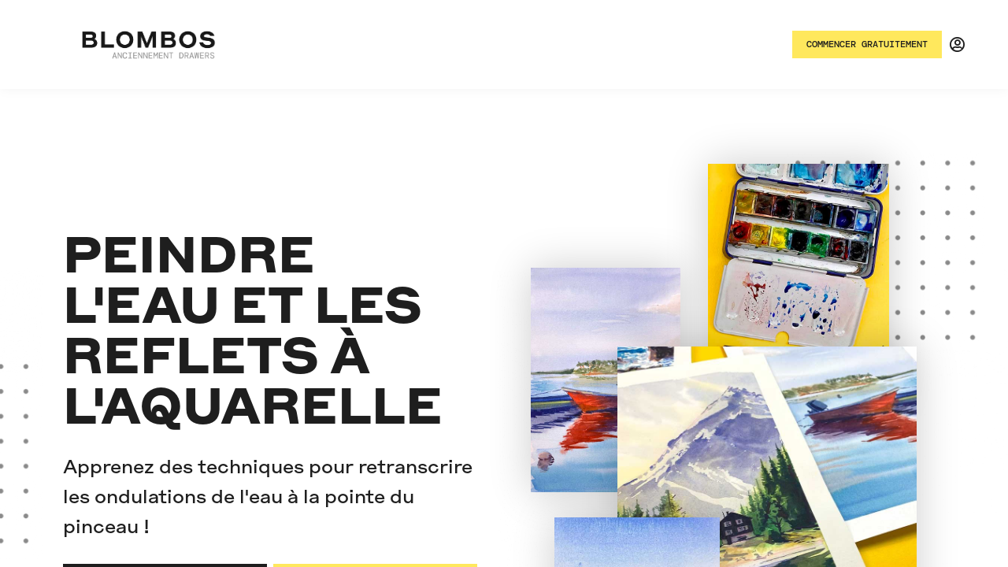

--- FILE ---
content_type: text/html;charset=UTF-8
request_url: https://drawers.savoirdessinerparis.fr/course/paysages-marins-aquarelle
body_size: 60071
content:

<!DOCTYPE html>
<html lang="fr">
    <head>
        
    <title>Peindre l'eau et les reflets à l'aquarelle</title>


     <meta charset="UTF-8"> 
     <meta name="viewport" content="width=device-width, initial-scale=1"> 
     <meta name="description" content="Dans cette série de cours, apprenez à peindre l&#039;eau et les reflets en variant les techniques et les approches de l&#039;aquarelle.
&lt;br /&gt;&lt;br /&gt;&lt;br /&gt;&lt;br /&gt;#aquarelle humide #peindre les effets d&#039;eau #marine"> 
     <meta name="keywords" content="Aquarelle"> 
     <meta name="author" content="Blombos Online"> 
     <meta name="twitter:card" content="summary_large_image"> 
     <meta name="twitter:site" content="@"> 
     <meta name="twitter:title" content="Peindre l&#039;eau et les reflets à l&#039;aquarelle"> 
     <meta name="twitter:description" content="Dans cette série de cours, apprenez à peindre l&#039;eau et les reflets en variant les techniques et les approches de l&#039;aquarelle.
&lt;br /&gt;&lt;br /&gt;&lt;br /&gt;&lt;br /&gt;#aquarelle humide #peindre les effets d&#039;eau #marine"> 
     <meta name="twitter:image" content="https://lwfiles.mycourse.app/62a7815e41e354cba82c67e9-public/b4d1d1176977713bb1f70ae71370a174.jpeg"> 
     <meta property="og:url" content="https://drawers.savoirdessinerparis.fr/course/paysages-marins-aquarelle"> 
     <meta property="og:type" content="product"> 
     <meta property="og:title" content="Peindre l&#039;eau et les reflets à l&#039;aquarelle"> 
     <meta property="og:image" content="https://lwfiles.mycourse.app/62a7815e41e354cba82c67e9-public/b4d1d1176977713bb1f70ae71370a174.jpeg"> 
     <meta property="og:description" content="Dans cette série de cours, apprenez à peindre l&#039;eau et les reflets en variant les techniques et les approches de l&#039;aquarelle.
&lt;br /&gt;&lt;br /&gt;&lt;br /&gt;&lt;br /&gt;#aquarelle humide #peindre les effets d&#039;eau #marine"> 
     <meta property="og:site_name" content="Blombos Online"> 
     <meta property="article:publisher" content="https://www.facebook.com/blombos.fr/"> 
     <meta name="twitter:label1" content="Price"> 
     <meta name="twitter:data1" content="€35"> 
     <meta property="product:price:amount" content="35"> 
     <meta property="product:price:currency" content="EUR"> 
     <meta property="product:sale_price:currency" content="EUR"> 
     <meta property="product:original_price:amount" content="35"> 
     <meta property="product:original_price:currency" content="EUR"> 
     <meta name="csrf-token" content="bdb50f073a4c86911f6145e4578bff7308d1afb5512128bf666eb6bfb67eb609"> 

    <link rel="canonical" href="https://drawers.savoirdessinerparis.fr/course/paysages-marins-aquarelle"/>
		<link rel="icon" type="image/png" href="https://lwfiles.mycourse.app/62a7815e41e354cba82c67e9-public/a2161a037386e89e01b950428f7b3711.png">
		<link rel="apple-touch-icon" type="image/png" href="https://lwfiles.mycourse.app/62a7815e41e354cba82c67e9-public/a2161a037386e89e01b950428f7b3711.png">
		<script type='text/javascript'>var me=false;var environment='production';var imagePath='https://cdn.mycourse.app/v3.75.2';var server='//drawers.savoirdessinerparis.fr/api/';var fileServer='https://api.us-e2.learnworlds.com/';var api='https://api.us-e2.learnworlds.com/';var lw_client='62a7815e41e354cba82c67e9';var serverImg='https://lwfiles.mycourse.app/62a7815e41e354cba82c67e9-public/';var subscriptionMode=false;var paymentsURL='https://drawers.savoirdessinerparis.fr/payment?product_id=';var clientURL='//drawers.savoirdessinerparis.fr';var SITENAME='Blombos Online';var WHITELABEL=true;var WHITELABEL_SETTINGS='{"learn_more_admin_disabled":false,"learn_more_others_disabled":false}';var BILLING='C';var SITE_AFFILIATES={"active":true,"commissionRate":20,"cookieExpiration":30,"maturation":30,"selfRegister":false,"displayAffiliateCustomers":false,"displayAffiliateLeads":false,"products":[{"id":"63b2def9443ed63d670836cc","titleId":"premium-mensuel","productType":"Subscription"},{"id":"63b2e6b01eb435efbb069656","titleId":"premium-annuel","productType":"Subscription"}],"paymentMethods":["paypal","other"],"agreement":"","minAffiliateCommissionStatus":"mature","afterLoginNavigation":{"type":"dashboard","url":"","page":{"title":"Home","slug":"home"}}};var LWSettings={"deactive_components":{"ebook":false},"components_settings":{"dailynews":{"categories":false},"posts":{"tips":false,"livecode":false}}};var LWClient={"promotions":true,"bundles":true,"integrations":true,"advanced_integrations":true,"financial_gateways":true,"theming":true,"pages_templates":true,"pages_builder_starter":true,"pages_builder_advanced_templates":true,"course_unit_completion":true,"course_unit_navigation_sequential":true,"course_unit_navigation":true,"pages_builder":true,"instructors":25,"seat_managers":10,"affiliates":true,"affiliates_partial":true,"question_bank":true,"account_manager":true,"certifications":true,"import_assessment_from_xls":true,"advanced_analytics":true,"free_courses":true,"private_courses":true,"private_enroll":true,"interactive_video":true,"white_label":true,"gamification":true,"includes":true,"admins":true,"ebooks":true,"social":true,"multilanguage":true,"subscriptions":true,"videouploader":true,"api":true,"webhooks":true,"thank_you_page":true,"after_purchase_partial_settings":true,"after_purchase_settings":true,"pdf_watermark":true,"video_watermark":true,"video_transcript":true,"video_subtitles":true,"video_headings":true,"video_skin":true,"video_elements_basic":true,"video_elements_advanced":true,"video_thumbnail":true,"video_on_click_actions":true,"video_on_show_actions":true,"integration_zoom":true,"integration_webex":true,"integration_google_meet":true,"integration_teams":true,"integration_calendly":true,"integration_hubspot":true,"livesession_multiple_accounts":true,"scorm":true,"graded_scorm":true,"analytics_advanced_queries":true,"analytics_simple_queries":true,"custom_fonts":true,"custom_code_liquid_expressions":true,"mobile_app_submit":true,"file_assignment_course_unit":true,"popups":9223372036854775807,"user_login_permission":true,"site_flavor_export":true,"site_flavor_import":true,"site_templates":9223372036854775807,"report_scheduled_tasks_allowed":20,"bulk_actions":true,"import_users":true,"import_tags":true,"custom_auth_url":true,"new_assessment_marketing_form":true,"new_assessment_file_upload":true,"webcam_upload":true,"audio_upload":true,"saml":true,"openid":true,"user_roles_create_custom":true,"user_roles_segment":true,"user_impersonation":true,"user_roles_custom_roles_create_edit":9223372036854775807,"user_roles_predefined_roles_edit":true,"user_roles_assignable_user_roles":true,"user_roles_total_users_for_all_custom_roles":9223372036854775807,"automations":true,"user_groups":true,"user_groups_max_members":200,"nps":true,"qualification":true,"mobile_analytics":true,"signup_eligibility":true,"user_progress-mark-complete":true,"funnels":9223372036854775807,"tag_manager":true,"domain_rename":true,"mass_mails":true,"ai_reporting":true,"digital_credentials":true,"cross_school_resource_sharing":true,"same_school_resource_sharing_sync":true,"user_progress_matrix":true,"course_progress_matrix":true,"after_login_pages_based_on_user_tag":true,"assessments_video_response_time":40,"assessments_audio_response_time":120,"assessments_file_upload_size":20,"site_allowed_num_sso_settings":3,"referrals":true};var oauthInfo='lw_client=62a7815e41e354cba82c67e9&access_token=';var assetsPath='https://cdn.mycourse.app/v3.75.2/_cdnAssets';var PAGES_IN_TOPBAR=[];var currencySymbol='€';var currencyCode='EUR';var currencySymbolPosition='RIGHT_SIGN_NO_SPACE';var currencyDecimalsSeparator=',';var currencyThousandsSeparator=' ';var currencyDecimalsNum='2';var currencyUseVedic=false;var SOCIAL_LOGINS=["facebook","google","apple"];var ACTIVE_SSO_CONNECTIONS=[];var LW_AUTH_ENABLED=true;var SCHOOL_LOGO='a2161a037386e89e01b950428f7b3711.png';var LOGIN_FORM_TEMPLATE='loginForm2';var LOGIN_FORM_IMAGE='';var LWPackage='learning_center_299';var GATEWAYS=["stripe"];var COURSE_CONTINUE_SETTING=false;var MOBILE_SETTINGS={"mobile_logo":"","mobile_site_name":"","mobile_landing_page":null,"mobile_description":"Login to start learning","mobile_social_facebook_text":"Sign in with Facebook","mobile_social_twitter_text":"Sign in with Twitter","mobile_social_linkedin_text":"Sign in with Linkedin","mobile_social_google_text":"Sign in with Google","disabled_signup_alert_title":"Registration Disabled","disabled_signup_alert_text":"Please visit the school page from your browser in order to register and then use the app to access your courses.","disabled_signup_label_translation":"Registration is unavailable while using the app","mobile_signup":false,"mobile_social_display":false,"mobile_display_free_courses":false,"mobile_display_paid_courses":false,"mobile_allow_purchase":false};var DP_SETTINGS={"type":"euonly","cookies":false,"marketing":false,"email":false,"deletion_request":false};var WEGLOT_ACTIVE=false;var DP_EU=false;var SITE_DISABLE_SIGNUP=false;var SITE_TRIGGER_USER_SIGNUP_ELIGIBILITY_CHECK=false;var ACTIVE_SITE_TEMPLATE='62a781bb485a8e6a1f0ddb6a';var SITE_SOCIAL_FACEBOOK='https://www.facebook.com/blombos.fr/';var SITE_SOCIAL_TWITTER='';var SITE_SOCIAL_INSTAGRAM='https://www.instagram.com/blombos.fr/';var SITE_SOCIAL_YOUTUBE='https://www.youtube.com/@blombos_fr';var SITE_SOCIAL_LINKEDIN='https://fr.linkedin.com/company/blombos-fr';var SITE_SOCIAL_PINTEREST='';var SITE_DISABLED_APPS=["dailynews","workpad"];var USER_CUSTOM_FIELDS=[{"active":false,"required":true,"name":"Votre nom","signup_name":"Votre nom","type":"text","key":"cf_votrenom","autotag":false,"icon_id":"nameIcon","icon_class":"","user_value":null,"placeholder":"Nom de famille","rows":3,"maxLength":100,"enable_validation":false,"constraint_rule":"custom","validation_regex":"\/\/","validation_fail_message":"","checkbox_label":null}];var USER_SIGNUP_FIELDS=[{"active":true,"required":true,"type":"text","name":"username","order":"10","translationKey":"common.sign_up_what_name","placeholderTranslationKey":"common.sign_up_name"},{"active":true,"required":true,"type":"email","name":"email","order":"20","translationKey":"common.sign_up_what_email","placeholderTranslationKey":"common.sign_up_email"},{"active":true,"required":true,"type":"password","name":"password","order":"30","translationKey":"common.sign_up_what_password","placeholderTranslationKey":"common.sign_up_password"}];var STYLES_CUSTOM_FONTS={"ba3ec6d940d4d7712e6c4352ae779d70":{"id":"ba3ec6d940d4d7712e6c4352ae779d70","title":"Method-Black","type":"application\/vnd.ms-opentype","extension":"otf","file_name":"fonts\/31913f86fd18694af30a4e664fcae792.otf","file_size":115556,"css":"@font-face {\n    font-family: 'Method-Black';\n    font-display: swap;\n    src: url('https:\/\/lwfiles.mycourse.app\/62a7815e41e354cba82c67e9-public\/fonts\/31913f86fd18694af30a4e664fcae792.otf') format('opentype');\n}"},"1ec6db9c3737aff86b8e0c806a572353":{"id":"1ec6db9c3737aff86b8e0c806a572353","title":"Method-Regular","type":"application\/vnd.ms-opentype","extension":"otf","file_name":"fonts\/14ae8c22f349ecfabe045e66f7e7338b.otf","file_size":113668,"css":"@font-face {\n    font-family: 'Method-Regular';\n    font-display: swap;\n    src: url('https:\/\/lwfiles.mycourse.app\/62a7815e41e354cba82c67e9-public\/fonts\/14ae8c22f349ecfabe045e66f7e7338b.otf') format('opentype');\n}"},"0f11f55765fb3e74aa455366e25a27c2":{"id":"0f11f55765fb3e74aa455366e25a27c2","title":"DMMono-Medium","type":"font\/sfnt","extension":"ttf","file_name":"fonts\/c412db080347d604caa1fb83d72ecaef.ttf","file_size":49444,"css":"@font-face {\n    font-family: 'DMMono-Medium';\n    font-display: swap;\n    src: url('https:\/\/lwfiles.mycourse.app\/62a7815e41e354cba82c67e9-public\/fonts\/c412db080347d604caa1fb83d72ecaef.ttf') format('truetype');\n}"}};var INVOICE_ADDITIONAL=false;var INVOICE_ADDITIONAL_REQUIRED=false;var INVOICE_ADDITIONAL_AUTOFILLED=true;var INVOICE_ADDITIONAL_LABEL=false;var INVOICE_ADDITIONAL_TITLE=false;var FINANCIAL_BILLING_INFO={"active":true,"locked":{"bf_name":{"values":{"active":true,"required":true},"disable":{"active":true,"required":true},"integrations":["stripe_tax","stripe"]},"bf_address":{"values":{"active":true,"required":true},"disable":{"active":true,"required":true},"integrations":["stripe_tax","stripe"]},"bf_country":{"values":{"active":true,"required":true},"disable":{"active":true,"required":true},"integrations":["stripe_tax","stripe"]},"bf_postalcode":{"values":{"active":true,"required":true},"disable":{"active":true,"required":true},"integrations":["stripe_tax","stripe"]},"bf_city":{"values":{"active":true},"disable":{"active":true},"integrations":["stripe_tax","stripe"]},"bf_taxid":{"values":{"active":true},"disable":{"active":true},"integrations":["stripe_tax"]},"bf_brazilian_tax_id":{"values":{"active":true},"disable":{"active":true},"integrations":["stripe"]},"bf_brazilian_states":{"values":{"active":true},"disable":{"active":true},"integrations":["stripe"]}},"standard_enabled":true,"standard":[{"active":true,"required":true,"name":"Name","signup_name":null,"type":"text","key":"bf_name","icon_id":"nameIcon","icon_class":"","user_value":null,"placeholder":null,"enable_validation":false,"constraint_rule":"custom","validation_regex":"\/\/","validation_fail_message":"","checkbox_label":null,"isFullWidth":false},{"active":true,"required":true,"name":"Address","signup_name":null,"type":"text","key":"bf_address","icon_id":"nameIcon","icon_class":"","user_value":null,"placeholder":null,"enable_validation":false,"constraint_rule":"custom","validation_regex":"\/\/","validation_fail_message":"","checkbox_label":null,"isFullWidth":false},{"active":true,"required":false,"name":"City","signup_name":null,"type":"text","key":"bf_city","icon_id":"nameIcon","icon_class":"","user_value":null,"placeholder":null,"enable_validation":false,"constraint_rule":"custom","validation_regex":"\/\/","validation_fail_message":"","checkbox_label":null,"isFullWidth":false},{"active":true,"required":true,"name":"Postal code","signup_name":null,"type":"text","key":"bf_postalcode","icon_id":"nameIcon","icon_class":"","user_value":null,"placeholder":null,"enable_validation":false,"constraint_rule":"custom","validation_regex":"\/\/","validation_fail_message":"","checkbox_label":null,"isFullWidth":false},{"active":true,"required":true,"name":"Country","signup_name":null,"type":"dropdown","key":"bf_country","icon_id":"nameIcon","icon_class":"","user_value":null,"placeholder":null,"enable_validation":false,"constraint_rule":"custom","validation_regex":"\/\/","validation_fail_message":"","checkbox_label":null,"isFullWidth":false,"options":[{"field_name":"Afghanistan","field_value":"AF"},{"field_name":"\u00c5land Islands","field_value":"AX"},{"field_name":"Albania","field_value":"AL"},{"field_name":"Algeria","field_value":"DZ"},{"field_name":"American Samoa","field_value":"AS"},{"field_name":"Andorra","field_value":"AD"},{"field_name":"Angola","field_value":"AO"},{"field_name":"Anguilla","field_value":"AI"},{"field_name":"Antarctica","field_value":"AQ"},{"field_name":"Antigua and Barbuda","field_value":"AG"},{"field_name":"Argentina","field_value":"AR"},{"field_name":"Armenia","field_value":"AM"},{"field_name":"Aruba","field_value":"AW"},{"field_name":"Australia","field_value":"AU"},{"field_name":"Austria","field_value":"AT"},{"field_name":"Azerbaijan","field_value":"AZ"},{"field_name":"Bahamas","field_value":"BS"},{"field_name":"Bahrain","field_value":"BH"},{"field_name":"Bangladesh","field_value":"BD"},{"field_name":"Barbados","field_value":"BB"},{"field_name":"Belarus","field_value":"BY"},{"field_name":"Belgium","field_value":"BE"},{"field_name":"Belize","field_value":"BZ"},{"field_name":"Benin","field_value":"BJ"},{"field_name":"Bermuda","field_value":"BM"},{"field_name":"Bhutan","field_value":"BT"},{"field_name":"Bolivia, Plurinational State of","field_value":"BO"},{"field_name":"Bonaire, Sint Eustatius and Saba","field_value":"BQ"},{"field_name":"Bosnia and Herzegovina","field_value":"BA"},{"field_name":"Botswana","field_value":"BW"},{"field_name":"Bouvet Island","field_value":"BV"},{"field_name":"Brazil","field_value":"BR"},{"field_name":"British Indian Ocean Territory","field_value":"IO"},{"field_name":"Brunei Darussalam","field_value":"BN"},{"field_name":"Bulgaria","field_value":"BG"},{"field_name":"Burkina Faso","field_value":"BF"},{"field_name":"Burundi","field_value":"BI"},{"field_name":"Cambodia","field_value":"KH"},{"field_name":"Cameroon","field_value":"CM"},{"field_name":"Canada","field_value":"CA"},{"field_name":"Cape Verde","field_value":"CV"},{"field_name":"Cayman Islands","field_value":"KY"},{"field_name":"Central African Republic","field_value":"CF"},{"field_name":"Chad","field_value":"TD"},{"field_name":"Chile","field_value":"CL"},{"field_name":"China","field_value":"CN"},{"field_name":"Christmas Island","field_value":"CX"},{"field_name":"Cocos (Keeling) Islands","field_value":"CC"},{"field_name":"Colombia","field_value":"CO"},{"field_name":"Comoros","field_value":"KM"},{"field_name":"Congo","field_value":"CG"},{"field_name":"Congo, the Democratic Republic of the","field_value":"CD"},{"field_name":"Cook Islands","field_value":"CK"},{"field_name":"Costa Rica","field_value":"CR"},{"field_name":"C\u00f4te d'Ivoire","field_value":"CI"},{"field_name":"Croatia","field_value":"HR"},{"field_name":"Cuba","field_value":"CU"},{"field_name":"Cura\u00e7ao","field_value":"CW"},{"field_name":"Cyprus","field_value":"CY"},{"field_name":"Czech Republic","field_value":"CZ"},{"field_name":"Denmark","field_value":"DK"},{"field_name":"Djibouti","field_value":"DJ"},{"field_name":"Dominica","field_value":"DM"},{"field_name":"Dominican Republic","field_value":"DO"},{"field_name":"Ecuador","field_value":"EC"},{"field_name":"Egypt","field_value":"EG"},{"field_name":"El Salvador","field_value":"SV"},{"field_name":"Equatorial Guinea","field_value":"GQ"},{"field_name":"Eritrea","field_value":"ER"},{"field_name":"Estonia","field_value":"EE"},{"field_name":"Ethiopia","field_value":"ET"},{"field_name":"Falkland Islands (Malvinas)","field_value":"FK"},{"field_name":"Faroe Islands","field_value":"FO"},{"field_name":"Fiji","field_value":"FJ"},{"field_name":"Finland","field_value":"FI"},{"field_name":"France","field_value":"FR"},{"field_name":"French Guiana","field_value":"GF"},{"field_name":"French Polynesia","field_value":"PF"},{"field_name":"French Southern Territories","field_value":"TF"},{"field_name":"Gabon","field_value":"GA"},{"field_name":"Gambia","field_value":"GM"},{"field_name":"Georgia","field_value":"GE"},{"field_name":"Germany","field_value":"DE"},{"field_name":"Ghana","field_value":"GH"},{"field_name":"Gibraltar","field_value":"GI"},{"field_name":"Greece","field_value":"GR"},{"field_name":"Greenland","field_value":"GL"},{"field_name":"Grenada","field_value":"GD"},{"field_name":"Guadeloupe","field_value":"GP"},{"field_name":"Guam","field_value":"GU"},{"field_name":"Guatemala","field_value":"GT"},{"field_name":"Guernsey","field_value":"GG"},{"field_name":"Guinea","field_value":"GN"},{"field_name":"Guinea-Bissau","field_value":"GW"},{"field_name":"Guyana","field_value":"GY"},{"field_name":"Haiti","field_value":"HT"},{"field_name":"Heard Island and McDonald Islands","field_value":"HM"},{"field_name":"Holy See (Vatican City State)","field_value":"VA"},{"field_name":"Honduras","field_value":"HN"},{"field_name":"Hong Kong","field_value":"HK"},{"field_name":"Hungary","field_value":"HU"},{"field_name":"Iceland","field_value":"IS"},{"field_name":"India","field_value":"IN"},{"field_name":"Indonesia","field_value":"ID"},{"field_name":"Iran, Islamic Republic of","field_value":"IR"},{"field_name":"Iraq","field_value":"IQ"},{"field_name":"Ireland","field_value":"IE"},{"field_name":"Isle of Man","field_value":"IM"},{"field_name":"Israel","field_value":"IL"},{"field_name":"Italy","field_value":"IT"},{"field_name":"Jamaica","field_value":"JM"},{"field_name":"Japan","field_value":"JP"},{"field_name":"Jersey","field_value":"JE"},{"field_name":"Jordan","field_value":"JO"},{"field_name":"Kazakhstan","field_value":"KZ"},{"field_name":"Kenya","field_value":"KE"},{"field_name":"Kiribati","field_value":"KI"},{"field_name":"Korea, Democratic People's Republic of","field_value":"KP"},{"field_name":"Korea, Republic of","field_value":"KR"},{"field_name":"Kuwait","field_value":"KW"},{"field_name":"Kyrgyzstan","field_value":"KG"},{"field_name":"Lao People's Democratic Republic","field_value":"LA"},{"field_name":"Latvia","field_value":"LV"},{"field_name":"Lebanon","field_value":"LB"},{"field_name":"Lesotho","field_value":"LS"},{"field_name":"Liberia","field_value":"LR"},{"field_name":"Libya","field_value":"LY"},{"field_name":"Liechtenstein","field_value":"LI"},{"field_name":"Lithuania","field_value":"LT"},{"field_name":"Luxembourg","field_value":"LU"},{"field_name":"Macao","field_value":"MO"},{"field_name":"Macedonia, the former Yugoslav Republic of","field_value":"MK"},{"field_name":"Madagascar","field_value":"MG"},{"field_name":"Malawi","field_value":"MW"},{"field_name":"Malaysia","field_value":"MY"},{"field_name":"Maldives","field_value":"MV"},{"field_name":"Mali","field_value":"ML"},{"field_name":"Malta","field_value":"MT"},{"field_name":"Marshall Islands","field_value":"MH"},{"field_name":"Martinique","field_value":"MQ"},{"field_name":"Mauritania","field_value":"MR"},{"field_name":"Mauritius","field_value":"MU"},{"field_name":"Mayotte","field_value":"YT"},{"field_name":"Mexico","field_value":"MX"},{"field_name":"Micronesia, Federated States of","field_value":"FM"},{"field_name":"Moldova, Republic of","field_value":"MD"},{"field_name":"Monaco","field_value":"MC"},{"field_name":"Mongolia","field_value":"MN"},{"field_name":"Montenegro","field_value":"ME"},{"field_name":"Montserrat","field_value":"MS"},{"field_name":"Morocco","field_value":"MA"},{"field_name":"Mozambique","field_value":"MZ"},{"field_name":"Myanmar","field_value":"MM"},{"field_name":"Namibia","field_value":"NA"},{"field_name":"Nauru","field_value":"NR"},{"field_name":"Nepal","field_value":"NP"},{"field_name":"Netherlands","field_value":"NL"},{"field_name":"New Caledonia","field_value":"NC"},{"field_name":"New Zealand","field_value":"NZ"},{"field_name":"Nicaragua","field_value":"NI"},{"field_name":"Niger","field_value":"NE"},{"field_name":"Nigeria","field_value":"NG"},{"field_name":"Niue","field_value":"NU"},{"field_name":"Norfolk Island","field_value":"NF"},{"field_name":"Northern Mariana Islands","field_value":"MP"},{"field_name":"Norway","field_value":"NO"},{"field_name":"Oman","field_value":"OM"},{"field_name":"Pakistan","field_value":"PK"},{"field_name":"Palau","field_value":"PW"},{"field_name":"Palestinian Territory, Occupied","field_value":"PS"},{"field_name":"Panama","field_value":"PA"},{"field_name":"Papua New Guinea","field_value":"PG"},{"field_name":"Paraguay","field_value":"PY"},{"field_name":"Peru","field_value":"PE"},{"field_name":"Philippines","field_value":"PH"},{"field_name":"Pitcairn","field_value":"PN"},{"field_name":"Poland","field_value":"PL"},{"field_name":"Portugal","field_value":"PT"},{"field_name":"Puerto Rico","field_value":"PR"},{"field_name":"Qatar","field_value":"QA"},{"field_name":"R\u00e9union","field_value":"RE"},{"field_name":"Romania","field_value":"RO"},{"field_name":"Russian Federation","field_value":"RU"},{"field_name":"Rwanda","field_value":"RW"},{"field_name":"Saint Barth\u00e9lemy","field_value":"BL"},{"field_name":"Saint Helena, Ascension and Tristan da Cunha","field_value":"SH"},{"field_name":"Saint Kitts and Nevis","field_value":"KN"},{"field_name":"Saint Lucia","field_value":"LC"},{"field_name":"Saint Martin (French part)","field_value":"MF"},{"field_name":"Saint Pierre and Miquelon","field_value":"PM"},{"field_name":"Saint Vincent and the Grenadines","field_value":"VC"},{"field_name":"Samoa","field_value":"WS"},{"field_name":"San Marino","field_value":"SM"},{"field_name":"Sao Tome and Principe","field_value":"ST"},{"field_name":"Saudi Arabia","field_value":"SA"},{"field_name":"Senegal","field_value":"SN"},{"field_name":"Serbia","field_value":"RS"},{"field_name":"Seychelles","field_value":"SC"},{"field_name":"Sierra Leone","field_value":"SL"},{"field_name":"Singapore","field_value":"SG"},{"field_name":"Sint Maarten (Dutch part)","field_value":"SX"},{"field_name":"Slovakia","field_value":"SK"},{"field_name":"Slovenia","field_value":"SI"},{"field_name":"Solomon Islands","field_value":"SB"},{"field_name":"Somalia","field_value":"SO"},{"field_name":"South Africa","field_value":"ZA"},{"field_name":"South Georgia and the South Sandwich Islands","field_value":"GS"},{"field_name":"South Sudan","field_value":"SS"},{"field_name":"Spain","field_value":"ES"},{"field_name":"Sri Lanka","field_value":"LK"},{"field_name":"Sudan","field_value":"SD"},{"field_name":"Suriname","field_value":"SR"},{"field_name":"Svalbard and Jan Mayen","field_value":"SJ"},{"field_name":"Swaziland","field_value":"SZ"},{"field_name":"Sweden","field_value":"SE"},{"field_name":"Switzerland","field_value":"CH"},{"field_name":"Syrian Arab Republic","field_value":"SY"},{"field_name":"Taiwan","field_value":"TW"},{"field_name":"Tajikistan","field_value":"TJ"},{"field_name":"Tanzania, United Republic of","field_value":"TZ"},{"field_name":"Thailand","field_value":"TH"},{"field_name":"Timor-Leste","field_value":"TL"},{"field_name":"Togo","field_value":"TG"},{"field_name":"Tokelau","field_value":"TK"},{"field_name":"Tonga","field_value":"TO"},{"field_name":"Trinidad and Tobago","field_value":"TT"},{"field_name":"Tunisia","field_value":"TN"},{"field_name":"Turkey","field_value":"TR"},{"field_name":"Turkmenistan","field_value":"TM"},{"field_name":"Turks and Caicos Islands","field_value":"TC"},{"field_name":"Tuvalu","field_value":"TV"},{"field_name":"Uganda","field_value":"UG"},{"field_name":"Ukraine","field_value":"UA"},{"field_name":"United Arab Emirates","field_value":"AE"},{"field_name":"United Kingdom","field_value":"GB"},{"field_name":"United States","field_value":"US"},{"field_name":"United States Minor Outlying Islands","field_value":"UM"},{"field_name":"Uruguay","field_value":"UY"},{"field_name":"Uzbekistan","field_value":"UZ"},{"field_name":"Vanuatu","field_value":"VU"},{"field_name":"Venezuela, Bolivarian Republic of","field_value":"VE"},{"field_name":"Viet Nam","field_value":"VN"},{"field_name":"Virgin Islands, British","field_value":"VG"},{"field_name":"Virgin Islands, U.S.","field_value":"VI"},{"field_name":"Wallis and Futuna","field_value":"WF"},{"field_name":"Western Sahara","field_value":"EH"},{"field_name":"Yemen","field_value":"YE"},{"field_name":"Zambia","field_value":"ZM"},{"field_name":"Zimbabwe","field_value":"ZW"}]},{"active":true,"required":false,"name":"Business TAX ID","signup_name":null,"type":"text","key":"bf_taxid","icon_id":"nameIcon","icon_class":"","user_value":null,"placeholder":null,"enable_validation":false,"constraint_rule":"custom","validation_regex":"\/\/","validation_fail_message":"","checkbox_label":null,"isFullWidth":false}],"boleto":[{"active":true,"required":false,"name":"Brazilian Tax ID","signup_name":null,"type":"text","key":"bf_brazilian_tax_id","icon_id":"nameIcon","icon_class":"","user_value":null,"placeholder":null,"enable_validation":true,"constraint_rule":"custom","validation_regex":"\/^([0-9]{3}|[0-9]{2}).[0-9]{3}.[0-9]{3}([-][0-9]{2}|(\/([0-9]{4}\\-([0-9]{2}))))$\/","validation_fail_message":"Invalid Tax id format. Example 000.000.000-00 or 00.000.000\/0000-00","checkbox_label":null,"isFullWidth":false},{"active":true,"required":false,"name":"Brazilian State","signup_name":null,"type":"dropdown","key":"bf_brazilian_states","icon_id":"nameIcon","icon_class":"","user_value":null,"placeholder":null,"enable_validation":false,"constraint_rule":"custom","validation_regex":"\/\/","validation_fail_message":"","checkbox_label":null,"isFullWidth":false,"options":[{"field_name":"Acre","field_value":"AC"},{"field_name":"Alagoas","field_value":"AL"},{"field_name":"Amap\u00e1","field_value":"AP"},{"field_name":"Amazonas","field_value":"AM"},{"field_name":"Bahia","field_value":"BA"},{"field_name":"Cear\u00e1","field_value":"CE"},{"field_name":"Distrito Federal","field_value":"DF"},{"field_name":"Esp\u00edrito Santo","field_value":"ES"},{"field_name":"Goi\u00e1s","field_value":"GO"},{"field_name":"Maranh\u00e3o","field_value":"MA"},{"field_name":"Mato Grosso","field_value":"MT"},{"field_name":"Mato Grosso do Sul","field_value":"MS"},{"field_name":"Minas Gerais","field_value":"MG"},{"field_name":"Par\u00e1","field_value":"PA"},{"field_name":"Para\u00edba","field_value":"PB"},{"field_name":"Paran\u00e1","field_value":"PR"},{"field_name":"Pernambuco","field_value":"PE"},{"field_name":"Piau\u00ed","field_value":"PI"},{"field_name":"Rio de Janeiro","field_value":"RJ"},{"field_name":"Rio Grande do Norte","field_value":"RN"},{"field_name":"Rio Grande do Sul","field_value":"RS"},{"field_name":"Rond\u00f4nia","field_value":"RO"},{"field_name":"Roraima","field_value":"RR"},{"field_name":"Santa Catarina","field_value":"SC"},{"field_name":"S\u00e3o Paulo","field_value":"SP"},{"field_name":"Sergipe","field_value":"SE"},{"field_name":"Tocantins","field_value":"TO"}]}],"boleto_enabled":false,"fields":[]};var TAX_SERVICE={"name":"StripeTax","enabled":true,"has_billing_details":true,"has_checkout_tax_analysis":true,"has_stripe_tax_rates":true,"has_invoice_preview":false,"has_business_tax_validation":true,"throws_errors":true};var STRIPE_ACCOUNT_COUNTRY='FR';var STRIPE_CONNECT_ACCOUNT_ID='acct_1LtdXkLKuqCRHvff';var ACTIVE_STRIPE_SOURCE_PAYMENT_METHODS=["applepay","klarna"];var FINANCIAL_STRIPE_BILLING_ADDRESS=false;var FINANCIAL_STRIPE_DISABLE_LINK=false;var FINANCIAL_STRIPE_VAT=false;var FINANCIAL_TERMS=false;var SCHOOL_SUPPORT={"teacher":null,"tech":null};var currentSiteTemplateStyles={"typography":{"*":{"fontFamily":"Barlow"},"learnworlds-heading-large":{"fontFamily":"Method-Black","fontWeight":"bold","fontSize":64,"opacity":1,"letterSpacing":"0","lineHeight":"1","textTransform":"uppercase"},"learnworlds-heading-normal":{"fontFamily":"Method-Black","fontWeight":"bold","fontSize":48,"opacity":1,"letterSpacing":"0","lineHeight":"1","textTransform":"uppercase"},"learnworlds-heading-small":{"fontFamily":"Method-Black","fontWeight":"bold","fontSize":24,"opacity":1,"letterSpacing":"0","lineHeight":"1","textTransform":"uppercase"},"learnworlds-subheading-large":{"fontFamily":"Method-Black","fontWeight":"bold","fontSize":48,"opacity":1,"letterSpacing":"0","lineHeight":"1","textTransform":"uppercase"},"learnworlds-subheading-normal":{"fontFamily":"Method-Black","fontWeight":"bold","fontSize":24,"opacity":1,"letterSpacing":"0","lineHeight":"1","textTransform":"uppercase"},"learnworlds-subheading-small":{"fontFamily":"Method-Black","fontWeight":"bold","fontSize":24,"opacity":1,"letterSpacing":"0","lineHeight":"1","textTransform":"uppercase"},"learnworlds-heading3-large":{"fontFamily":"Method-Black","fontWeight":"bold","fontSize":24,"opacity":1,"letterSpacing":"0","lineHeight":"1","textTransform":"uppercase"},"learnworlds-heading3-normal":{"fontFamily":"Method-Black","fontWeight":"bold","fontSize":24,"opacity":1,"letterSpacing":"0","lineHeight":"1","textTransform":"uppercase"},"learnworlds-heading3-small":{"fontFamily":"Method-Black","fontWeight":"bold","fontSize":24,"opacity":1,"letterSpacing":"0","lineHeight":"1","textTransform":"uppercase"},"learnworlds-heading4-large":{"fontFamily":"Method-Black","fontWeight":"bold","fontSize":24,"opacity":1,"letterSpacing":"0","lineHeight":"1","textTransform":"uppercase"},"learnworlds-heading4-normal":{"fontFamily":"Method-Black","fontWeight":"bold","fontSize":24,"opacity":1,"letterSpacing":"0","lineHeight":"1","textTransform":"uppercase"},"learnworlds-heading4-small":{"fontFamily":"Method-Black","fontWeight":"bold","fontSize":24,"opacity":1,"letterSpacing":"0","lineHeight":"1","textTransform":"uppercase"},"learnworlds-main-text-huge":{"fontFamily":"Method-Regular","fontSize":32,"fontWeight":"300","letterSpacing":"0","lineHeight":1.25,"textTransform":"none"},"learnworlds-main-text-very-large":{"fontFamily":"Method-Regular","fontSize":26,"fontWeight":"normal","letterSpacing":"0","lineHeight":1.35,"textTransform":"none"},"learnworlds-main-text-large":{"fontFamily":"Method-Regular","fontSize":24,"fontWeight":"normal","letterSpacing":"0","lineHeight":1.6,"textTransform":"none"},"learnworlds-main-text-normal":{"fontFamily":"Method-Regular","fontSize":18,"fontWeight":"normal","letterSpacing":"0","lineHeight":1.65,"textTransform":"none"},"learnworlds-main-text-small":{"fontFamily":"Method-Regular","fontSize":16,"fontWeight":"normal","letterSpacing":"0","lineHeight":1.65,"textTransform":"none"},"learnworlds-main-text-very-small":{"fontFamily":"Method-Regular","fontSize":14,"fontWeight":"normal","letterSpacing":"0","lineHeight":1.7,"textTransform":"none"},"learnworlds-main-text-tiny":{"fontFamily":"Method-Regular","fontSize":12,"fontWeight":"normal","letterSpacing":"0","lineHeight":1.7,"textTransform":"none"},"learnworlds-overline-text":{"fontFamily":"Method-Regular","fontWeight":"normal","fontSize":18,"opacity":1,"letterSpacing":"0.8","lineHeight":"1.55","textTransform":"uppercase"},"learnworlds-quote-text":{"fontFamily":"Method-Regular","fontSize":40,"fontWeight":"normal","letterSpacing":"0","lineHeight":"1.55","textTransform":"none"},"learnworlds-size-small":{"paddingBottom":70,"paddingTop":70},"learnworlds-size-normal":{"paddingBottom":120,"paddingTop":120},"learnworlds-size-large":{"paddingBottom":180,"paddingTop":180},"learnworlds-size-extra-large":{"paddingBottom":220,"paddingTop":220}},"input":{"learnworlds-button-large":{"fontFamily":"DMMono-Medium","fontWeight":"normal","fontSize":18,"letterSpacing":"0","textTransform":"uppercase","borderRadius":0,"paddingTop":"16","paddingRight":"16","paddingBottom":"16","paddingLeft":"16"},"learnworlds-button-normal":{"fontFamily":"DMMono-Medium","fontWeight":"normal","fontSize":16,"letterSpacing":"0","textTransform":"uppercase","borderRadius":0,"paddingTop":16,"paddingRight":16,"paddingBottom":16,"paddingLeft":16},"learnworlds-button-small":{"fontFamily":"DMMono-Medium","fontWeight":"normal","fontSize":12,"letterSpacing":"0","textTransform":"uppercase","borderRadius":0,"paddingTop":"16","paddingRight":"16","paddingBottom":"16","paddingLeft":"16"},"learnworlds-input-large":{"fontFamily":"DMMono-Medium","fontWeight":"normal","fontSize":18,"letterSpacing":"0","textTransform":"uppercase","borderRadius":0,"paddingTop":"16","paddingRight":"16","paddingBottom":"16","paddingLeft":"16"},"learnworlds-input-normal":{"fontFamily":"DM Mono","fontWeight":"normal","fontSize":16,"letterSpacing":"0","textTransform":"uppercase","borderRadius":0,"paddingTop":16,"paddingRight":16,"paddingBottom":16,"paddingLeft":16},"learnworlds-input-small":{"fontFamily":"DMMono-Medium","fontWeight":"normal","fontSize":12,"letterSpacing":"0","textTransform":"uppercase","borderRadius":0,"paddingTop":"16","paddingRight":"16","paddingBottom":"16","paddingLeft":"16"}},"colors":{"lw-brand-bg":{"color":"#FFE85D","textType":"dark","lessVars":{"brand-color":"#FFE85D","text-over-brandbg-color":"@dark-text-color"}},"lw-dark-bg":{"color":"#FFE85D","textType":"dark","lessVars":{"dark-bg-color":"#FFE85D","text-over-darkbg-color":"@dark-text-color"}},"lw-light-bg":{"color":"#F7F4EF","textType":"dark","lessVars":{"light-bg-color":"#F7F4EF","text-over-lightbg-color":"@dark-text-color"}},"lw-brand-accent1-bg":{"color":"#1E1E1E","textType":"light","lessVars":{"brand-accent1-color":"#1E1E1E","text-over-brandaccent1bg-color":"@light-text-color"}},"lw-brand-accent2-bg":{"color":"#1E1E1E","textType":"light","lessVars":{"brand-accent2-color":"#1E1E1E","text-over-brandaccent2bg-color":"@light-text-color"}},"lw-light-text":{"color":"#FFFFFF","lessVars":{"lw-light-text":"#ffffff","light-text-color":"#FFFFFF"}},"lw-dark-text":{"color":"#1E1E1E","lessVars":{"lw-dark-text":"#18364A","dark-text-color":"#1E1E1E"}},"lw-body-bg":{"color":"#FFFFFF","textType":"dark","lessVars":{"body-bg":"#ffffff","body-bg-color":"#FFFFFF","text-over-bodybg-color":"@dark-text-color"}},"lw-link-text":{"color":"#1E1E1E","lessVars":{"link-text-color":"#1E1E1E"}}},"fonts":["Method-Black","Method-Regular","Method-Regular","DM Mono","DMMono-Medium"]};var admins_commission=false;var assessments_video_response_time=40;var assessments_audio_response_time=120;var assessments_file_upload_size=20;var COMPANION_URL='https://medialibrary.mycourse.app';var dateFormat={"short":"DD MMM YYYY","shortWithTime":"DD MMM YYYY HH:mm","long":"D MMMM, YYYY","longWithTime":"D MMMM, YYYY HH:mm"};var site_enable_contextual_cookies=false;var SITE_PASSWORD_SETTINGS={"has_unmask_enabled":true,"has_confirm_enabled":false,"minimum_characters":"6","maximum_characters":"50","check_uppercase":false,"check_lowercase":false,"check_digit":false,"check_special_chars":false};var userImpersonation=false;var activeSiteTemplate='62a781bb485a8e6a1f0ddb6a';</script>
		<script type='text/javascript'>var pageState={"id":"63f3adcb1e878516d404d7c1","slug":"paysages-marins-aquarelle","pageSource":"paysages-marins-aquarelle","sections":{"section_1677006204861_338":{"sectionType":"course-overview-section","sectionId":"section_1677006204861_338","styles":{"smartphone-portrait":{"#section_1677006204861_338":{"paddingTop":"30px","paddingBottom":"30px"}}},"anchor":"","videoMediaData":{"params":{"autoplay":true,"mute":true,"loop":false,"popup":false}},"embedMediaData":null,"imageMediaData":{"link":"https:\/\/cdn.mycourse.app\/v2.15.6\/images\/pagesbuilder\/shapes.png"},"svgMediaData":null,"selectedMedia":"Image","version":"v1","responsiveHeightClass":{"desktop":"","tablet-portrait":"","tablet-landscape":"","smartphone-portrait":"","smartphone-landscape":""},"responsiveAlignmentClass":{"desktop":"","tablet-portrait":"","tablet-landscape":"","smartphone-portrait":"","smartphone-landscape":""},"itemVisibilitySettings":null,"effectName":"none","effects":null,"effectTrigger":"scrollEffects","itemVisibilityStartTime":null,"itemVisibilityEndTime":null},"section_1641302682912_1232":{"sectionType":"section","sectionId":"section_1641302682912_1232","styles":{"desktop":{"#section_1641302682912_1232":{"paddingBottom":"80px"}},"smartphone-portrait":{"#section_1641302682912_1232":{"paddingBottom":"80px","paddingTop":"0px"}}},"anchor":"","videoMediaData":{"params":{"autoplay":true,"mute":true,"loop":false,"popup":false}},"embedMediaData":null,"imageMediaData":null,"svgMediaData":null,"selectedMedia":null,"version":"v1","responsiveHeightClass":{"desktop":"","tablet-portrait":"","tablet-landscape":"","smartphone-portrait":"","smartphone-landscape":""},"responsiveAlignmentClass":{"desktop":"learnworlds-align-center","tablet-portrait":"","tablet-landscape":"","smartphone-portrait":"","smartphone-landscape":""},"itemVisibilitySettings":null,"itemVisibilityStartTime":null,"itemVisibilityEndTime":null},"section_1625143124920_23":{"sectionType":"section","sectionId":"section_1625143124920_23","styles":{"desktop":{"#section_1625143124920_23 __DOT__js-learnworlds-overlay":{"display":"block","opacity":1,"backgroundColor":"rgba(255, 255, 255, 0.3)"},"#section_1625143124920_23":{"paddingTop":"50px"}}},"anchor":"","videoMediaData":{"params":{"autoplay":true,"mute":true,"loop":false,"popup":false}},"embedMediaData":null,"imageMediaData":null,"svgMediaData":null,"selectedMedia":null,"version":"v1","responsiveHeightClass":{"desktop":"learnworlds-size-small","tablet-portrait":"","tablet-landscape":"","smartphone-portrait":"","smartphone-landscape":"learnworlds-size-small"},"responsiveAlignmentClass":{"desktop":"learnworlds-align-left","tablet-portrait":"","tablet-landscape":"","smartphone-portrait":"","smartphone-landscape":""},"itemVisibilitySettings":null,"itemVisibilityStartTime":null,"itemVisibilityEndTime":null},"section_1645798337290_1879":{"sectionType":"section","sectionId":"section_1645798337290_1879","styles":{"desktop":{"#section_1645798337290_1879":[]}},"anchor":"","videoMediaData":{"params":{"autoplay":true,"mute":true,"loop":false,"popup":false}},"embedMediaData":null,"imageMediaData":null,"svgMediaData":null,"selectedMedia":null,"version":"v1","responsiveHeightClass":{"desktop":"learnworlds-size-small","tablet-portrait":"","tablet-landscape":"","smartphone-portrait":"","smartphone-landscape":""},"responsiveAlignmentClass":{"desktop":"learnworlds-align-center","tablet-portrait":"","tablet-landscape":"","smartphone-portrait":"","smartphone-landscape":""},"itemVisibilitySettings":{"value":"nobody","data":null},"itemVisibilityStartTime":null,"itemVisibilityEndTime":null},"section_1641402710950_910":{"sectionType":"section","sectionId":"section_1641402710950_910","styles":{"smartphone-landscape":{"#section_1641402710950_910":{"paddingLeft":"25px","paddingRight":"25px"}},"smartphone-portrait":{"#section_1641402710950_910":{"paddingLeft":"25px","paddingRight":"25px"}},"tablet-landscape":{"#section_1641402710950_910":{"paddingLeft":"25px","paddingRight":"25px"}},"tablet-portrait":{"#section_1641402710950_910":{"paddingLeft":"25px","paddingRight":"25px"}}},"anchor":"","videoMediaData":{"params":{"autoplay":true,"mute":true,"loop":false,"popup":false}},"embedMediaData":null,"imageMediaData":null,"svgMediaData":null,"selectedMedia":null,"version":"v1","responsiveHeightClass":{"desktop":"learnworlds-size-small","tablet-portrait":"","tablet-landscape":"","smartphone-portrait":"","smartphone-landscape":""},"responsiveAlignmentClass":{"desktop":"","tablet-portrait":"","tablet-landscape":"","smartphone-portrait":"","smartphone-landscape":""},"itemVisibilitySettings":null,"itemVisibilityStartTime":null,"itemVisibilityEndTime":null}},"elements":{"el_1677006204903_369":{"elementType":"column-wrapper","elementId":"el_1677006204903_369","styles":{"smartphone-portrait":{"#el_1677006204903_369 #el_1677006204905_370":{"order":1},"#el_1677006204903_369 #el_1677006204932_390":{"order":0}}},"linkData":[],"responsiveAlignmentClass":{"desktop":"","tablet-portrait":"","tablet-landscape":"","smartphone-portrait":"","smartphone-landscape":""},"responsiveColumnGutterClass":{"desktop":"","tablet-portrait":"","tablet-landscape":"","smartphone-portrait":"","smartphone-landscape":""},"responsiveColumnsWrapperTypeClass":{"desktop":"","tablet-portrait":"","tablet-landscape":"","smartphone-portrait":"","smartphone-landscape":""},"itemVisibilitySettings":null},"el_1677006204905_370":{"elementType":"column","elementId":"el_1677006204905_370","styles":{"desktop":{"#el_1677006204905_370":[]},"smartphone-portrait":{"#el_1677006204905_370":{"paddingTop":"30px"}}},"linkData":[],"selectedMedia":"","imageMediaData":null,"svgMediaData":null,"responsiveAlignmentClass":{"desktop":"","tablet-portrait":"","tablet-landscape":"","smartphone-portrait":"","smartphone-landscape":""},"itemVisibilitySettings":null},"el_1677006204932_390":{"elementType":"column","elementId":"el_1677006204932_390","styles":null,"linkData":[],"selectedMedia":"","imageMediaData":null,"svgMediaData":null,"responsiveAlignmentClass":{"desktop":"","tablet-portrait":"","tablet-landscape":"","smartphone-portrait":"","smartphone-landscape":""},"itemVisibilitySettings":null},"el_1677006204906_371":{"version":"v1","elementType":"text","elementId":"el_1677006204906_371","styles":null,"linkData":[],"visibility":""},"el_1677006204908_372":{"version":"v1","elementType":"text","elementId":"el_1677006204908_372","styles":null,"linkData":[],"visibility":""},"el_1677006204909_373":{"elementType":"list-wrapper","elementId":"el_1677006204909_373","styles":{"desktop":{"#el_1677006204909_373":{"marginTop":"30px"}}},"linkData":[],"responsiveAlignmentClass":{"desktop":"","tablet-portrait":"","tablet-landscape":"","smartphone-portrait":"","smartphone-landscape":""},"responsiveListItemsPerRowClass":{"desktop":"","tablet-portrait":"","tablet-landscape":"","smartphone-portrait":"","smartphone-landscape":""},"itemVisibilitySettings":null},"el_1677006204933_391":{"version":"v1","elementType":"image","elementId":"el_1677006204933_391","styles":null,"linkData":[],"visibility":"","imageMediaData":{"title":"eau-aquarelle-2","tags":null,"width":533,"height":800,"size":46,"name":"\/b4d1d1176977713bb1f70ae71370a174.jpeg","access":"public","created":1678906781.658867,"modified":1678906781.658867,"user":{"username":"Maxime"},"id":"6412159dea4fd8d76b04e5cb","modifiedF":"2023-03-15 20:59:41","link":"https:\/\/lwfiles.mycourse.app\/62a7815e41e354cba82c67e9-public\/b4d1d1176977713bb1f70ae71370a174.jpeg","link_small":"https:\/\/api.us-e2.learnworlds.com\/imagefile\/https:\/\/lwfiles.mycourse.app\/62a7815e41e354cba82c67e9-public\/b4d1d1176977713bb1f70ae71370a174.jpeg?client_id=62a7815e41e354cba82c67e9&width=350&height=0","uploadFromUnsplash":false},"responsiveSelfAlignmentClass":{"desktop":"","tablet-portrait":"","tablet-landscape":"","smartphone-portrait":"","smartphone-landscape":""},"itemVisibilitySettings":null},"el_1677006204935_393":{"version":"v1","elementType":"image","elementId":"el_1677006204935_393","styles":{"desktop":{"#el_1677006204935_393":{"marginTop":"-442px","marginRight":"135px","marginLeft":"225px"}}},"linkData":[],"visibility":"","imageMediaData":{"title":"aquarelle-boite","tags":[],"width":630,"height":840,"size":78,"name":"\/91beb44fc72d96108bfd23a20648c3fe.jpeg","access":"public","created":1678907771.233561,"modified":1678907773.258578,"user":{"username":"Maxime"},"id":"6412197bc746797b310254d8","modifiedF":"2023-03-15 21:16:13","link":"https:\/\/lwfiles.mycourse.app\/62a7815e41e354cba82c67e9-public\/91beb44fc72d96108bfd23a20648c3fe.jpeg","link_small":"https:\/\/api.us-e2.learnworlds.com\/imagefile\/https:\/\/lwfiles.mycourse.app\/62a7815e41e354cba82c67e9-public\/91beb44fc72d96108bfd23a20648c3fe.jpeg?client_id=62a7815e41e354cba82c67e9&width=350&height=0","uploadFromUnsplash":false},"responsiveSelfAlignmentClass":{"desktop":"","tablet-portrait":"","tablet-landscape":"","smartphone-portrait":"","smartphone-landscape":""},"itemVisibilitySettings":null},"el_1677006204937_395":{"version":"v1","elementType":"image","elementId":"el_1677006204937_395","styles":null,"linkData":[],"visibility":"","imageMediaData":{"title":"modified-image","tags":null,"width":800,"height":800,"size":117530,"name":"\/5034ca9941c20a69d2fc5824bb5a0045.jpeg","access":"public","created":1678907979.496863,"modified":1678907979.496863,"user":{"username":"Maxime"},"id":"64121a4baefc4b429101cbbf","link":"https:\/\/lwfiles.mycourse.app\/62a7815e41e354cba82c67e9-public\/5034ca9941c20a69d2fc5824bb5a0045.jpeg","link_small":"https:\/\/api.us-e2.learnworlds.com\/imagefile\/https:\/\/lwfiles.mycourse.app\/62a7815e41e354cba82c67e9-public\/5034ca9941c20a69d2fc5824bb5a0045.jpeg?client_id=62a7815e41e354cba82c67e9&width=350&height=0","modifiedF":"2023-03-15 21:19:39"},"responsiveSelfAlignmentClass":{"desktop":"","tablet-portrait":"","tablet-landscape":"","smartphone-portrait":"","smartphone-landscape":""},"itemVisibilitySettings":null},"el_1677006204938_396":{"version":"v1","elementType":"image","elementId":"el_1677006204938_396","styles":{"desktop":{"#el_1677006204938_396":{"marginTop":"-188px"}}},"linkData":[],"visibility":"","imageMediaData":{"title":"aquarelle-eau-1","tags":null,"width":533,"height":800,"size":57,"name":"\/7420b40d73e7604db11f05d4fb2a50c5.jpeg","access":"public","created":1678906781.622565,"modified":1678906781.622565,"user":{"username":"Maxime"},"id":"6412159d71a93082a00c0ddb","modifiedF":"2023-03-15 20:59:41","link":"https:\/\/lwfiles.mycourse.app\/62a7815e41e354cba82c67e9-public\/7420b40d73e7604db11f05d4fb2a50c5.jpeg","link_small":"https:\/\/api.us-e2.learnworlds.com\/imagefile\/https:\/\/lwfiles.mycourse.app\/62a7815e41e354cba82c67e9-public\/7420b40d73e7604db11f05d4fb2a50c5.jpeg?client_id=62a7815e41e354cba82c67e9&width=350&height=0","uploadFromUnsplash":false},"responsiveSelfAlignmentClass":{"desktop":"","tablet-portrait":"","tablet-landscape":"","smartphone-portrait":"","smartphone-landscape":""},"itemVisibilitySettings":null},"el_1646053284449_1670":{"version":"v1","elementType":"listItem","elementId":"el_1646053284449_1670","styles":null,"linkData":[],"visibility":"","animationData":null},"el_1646053284450_1673":{"version":"v1","elementType":"listItem","elementId":"el_1646053284450_1673","styles":null,"linkData":[],"visibility":"","animationData":null},"el_1646053284452_1676":{"version":"v1","elementType":"listItem","elementId":"el_1646053284452_1676","styles":null,"linkData":[],"visibility":"","animationData":null},"el_1646053284453_1679":{"version":"v1","elementType":"listItem","elementId":"el_1646053284453_1679","styles":null,"linkData":[],"visibility":"","animationData":null},"el_1646053284458_1688":{"elementType":"icon","elementId":"el_1646053284458_1688","styles":null,"linkData":[],"responsiveSelfAlignmentClass":{"desktop":"","tablet-portrait":"","tablet-landscape":"","smartphone-portrait":"","smartphone-landscape":""},"itemVisibilitySettings":null,"animationData":null},"el_1659454543166_603":{"version":"v1","elementType":"text","elementId":"el_1659454543166_603","styles":null,"linkData":[],"visibility":""},"el_1659454543166_604":{"version":"v1","elementType":"text","elementId":"el_1659454543166_604","styles":null,"linkData":[],"visibility":""},"el_1659451360199_356":{"elementType":"icon","elementId":"el_1659451360199_356","styles":null,"linkData":[],"responsiveSelfAlignmentClass":{"desktop":"","tablet-portrait":"","tablet-landscape":"","smartphone-portrait":"","smartphone-landscape":""},"itemVisibilitySettings":null},"el_1659454543168_605":{"version":"v1","elementType":"text","elementId":"el_1659454543168_605","styles":null,"linkData":[],"visibility":""},"el_1659454543168_606":{"version":"v1","elementType":"text","elementId":"el_1659454543168_606","styles":null,"linkData":[],"visibility":""},"el_1659451360201_359":{"elementType":"icon","elementId":"el_1659451360201_359","styles":null,"linkData":[],"responsiveSelfAlignmentClass":{"desktop":"","tablet-portrait":"","tablet-landscape":"","smartphone-portrait":"","smartphone-landscape":""},"itemVisibilitySettings":null},"el_1659454543169_607":{"version":"v1","elementType":"text","elementId":"el_1659454543169_607","styles":null,"linkData":[],"visibility":""},"el_1659454543170_608":{"version":"v1","elementType":"text","elementId":"el_1659454543170_608","styles":null,"linkData":[],"visibility":""},"el_1659451360204_362":{"elementType":"icon","elementId":"el_1659451360204_362","styles":null,"linkData":[],"responsiveSelfAlignmentClass":{"desktop":"","tablet-portrait":"","tablet-landscape":"","smartphone-portrait":"","smartphone-landscape":""},"itemVisibilitySettings":null},"el_1659454543171_609":{"version":"v1","elementType":"text","elementId":"el_1659454543171_609","styles":null,"linkData":[],"visibility":""},"el_1659454543171_610":{"version":"v1","elementType":"text","elementId":"el_1659454543171_610","styles":null,"linkData":[],"visibility":""},"el_1698410595397_345":{"elementType":"column-wrapper","elementId":"el_1698410595397_345","styles":{"desktop":{"#el_1698410595397_345":{"marginBottom":"0px"}}},"linkData":[],"responsiveAlignmentClass":{"desktop":"","tablet-portrait":"","tablet-landscape":"","smartphone-portrait":"","smartphone-landscape":""},"responsiveColumnGutterClass":{"desktop":"","tablet-portrait":"","tablet-landscape":"","smartphone-portrait":"","smartphone-landscape":""},"responsiveColumnsWrapperTypeClass":{"desktop":"","tablet-portrait":"","tablet-landscape":"","smartphone-portrait":"","smartphone-landscape":""},"itemVisibilitySettings":{"value":"unenrolled","data":null}},"el_1698410595397_337":{"elementType":"column","elementId":"el_1698410595397_337","styles":{"desktop":{"#el_1698410595397_337":{"paddingLeft":"0px","paddingRight":"0px"}}},"linkData":[],"selectedMedia":"","imageMediaData":null,"svgMediaData":null,"responsiveAlignmentClass":{"desktop":"","tablet-portrait":"","tablet-landscape":"","smartphone-portrait":"","smartphone-landscape":""},"itemVisibilitySettings":null},"el_1698410595397_338":{"elementType":"column","elementId":"el_1698410595397_338","styles":{"desktop":{"#el_1698410595397_338":{"paddingLeft":"0px","paddingRight":"0px"}}},"linkData":[],"selectedMedia":"","imageMediaData":null,"svgMediaData":null,"responsiveAlignmentClass":{"desktop":"","tablet-portrait":"","tablet-landscape":"","smartphone-portrait":"","smartphone-landscape":""},"itemVisibilitySettings":null},"el_1698410595397_339":{"elementType":"button-wrapper","elementId":"el_1698410595397_339","styles":null,"linkData":[],"responsiveAlignmentClass":{"desktop":"","tablet-portrait":"","tablet-landscape":"","smartphone-portrait":"","smartphone-landscape":""},"itemVisibilitySettings":null},"el_1698410595397_340":{"elementType":"button-wrapper","elementId":"el_1698410595397_340","styles":null,"linkData":[],"responsiveAlignmentClass":{"desktop":"","tablet-portrait":"","tablet-landscape":"","smartphone-portrait":"","smartphone-landscape":""},"itemVisibilitySettings":null},"el_1698410595397_341":{"elementType":"button","elementId":"el_1698410595397_341","styles":null,"linkData":{"linkType":"courselink","linkTo":"paysages-marins-aquarelle","linkToExtra":"paymentPage","linkOpen":"default","linkToTag":[]},"size":"","responsiveButtonWidthClass":{"desktop":"full-width","tablet-portrait":"","tablet-landscape":"","smartphone-portrait":"","smartphone-landscape":""},"itemVisibilitySettings":{"value":"unenrolled","data":null}},"el_1698410595397_342":{"elementType":"button","elementId":"el_1698410595397_342","styles":null,"linkData":{"linkType":"pagelink","linkTo":"tarifs","linkToExtra":"","linkOpen":"default","linkToTag":[]},"size":"","responsiveButtonWidthClass":{"desktop":"full-width","tablet-portrait":"","tablet-landscape":"","smartphone-portrait":"","smartphone-landscape":""},"itemVisibilitySettings":{"value":"unenrolled","data":null}},"el_1698410595397_343":{"version":"v1","elementType":"text","elementId":"el_1698410595397_343","styles":null,"linkData":[],"visibility":""},"el_1698410595397_344":{"version":"v1","elementType":"text","elementId":"el_1698410595397_344","styles":null,"linkData":[],"visibility":""},"el_1698410617929_360":{"elementType":"button-wrapper","elementId":"el_1698410617929_360","styles":null,"linkData":[],"responsiveAlignmentClass":{"desktop":"","tablet-portrait":"","tablet-landscape":"","smartphone-portrait":"","smartphone-landscape":""},"itemVisibilitySettings":null},"el_1698410617925_358":{"elementType":"button","elementId":"el_1698410617925_358","styles":null,"linkData":{"linkType":"courseContentslink","linkTo":"paysages-marins-aquarelle","linkToExtra":"63f3adcb1e878516d404d7c2","linkOpen":"default","linkToTag":[]},"size":"","responsiveButtonWidthClass":{"desktop":"full-width","tablet-portrait":"","tablet-landscape":"","smartphone-portrait":"","smartphone-landscape":""},"itemVisibilitySettings":{"value":"enrolled","data":null}},"el_1698410617925_356":{"elementType":"icon","elementId":"el_1698410617925_356","styles":null,"linkData":[],"responsiveSelfAlignmentClass":{"desktop":"","tablet-portrait":"","tablet-landscape":"","smartphone-portrait":"","smartphone-landscape":""},"itemVisibilitySettings":null},"el_1698410617925_357":{"version":"v1","elementType":"text","elementId":"el_1698410617925_357","styles":null,"linkData":[],"visibility":""},"el_1641559133460_4099":{"version":"v1","elementType":"text","elementId":"el_1641559133460_4099","styles":{"desktop":{"#el_1641559133460_4099":{"marginBottom":"50px","paddingLeft":"0px","paddingRight":"0px"}},"smartphone-portrait":{"#el_1641559133460_4099":{"marginBottom":"50px","paddingLeft":"0px","paddingRight":"0px"}}},"linkData":[],"visibility":""},"el_1659479772495_458":{"elementType":"column-wrapper","elementId":"el_1659479772495_458","styles":{"desktop":{"#el_1659479772495_458":{"marginTop":"0px"}}},"linkData":[],"responsiveAlignmentClass":{"desktop":"","tablet-portrait":"","tablet-landscape":"","smartphone-portrait":"","smartphone-landscape":""},"responsiveColumnGutterClass":{"desktop":"","tablet-portrait":"","tablet-landscape":"","smartphone-portrait":"","smartphone-landscape":""},"responsiveColumnsWrapperTypeClass":{"desktop":"","tablet-portrait":"","tablet-landscape":"","smartphone-portrait":"","smartphone-landscape":""},"itemVisibilitySettings":null},"el_1641302682912_1214":{"elementType":"column-wrapper","elementId":"el_1641302682912_1214","styles":{"desktop":{"#el_1641302682912_1214":{"paddingTop":"50px"}}},"linkData":[],"responsiveAlignmentClass":{"desktop":"","tablet-portrait":"","tablet-landscape":"","smartphone-portrait":"","smartphone-landscape":""},"responsiveColumnGutterClass":{"desktop":"","tablet-portrait":"","tablet-landscape":"","smartphone-portrait":"","smartphone-landscape":""},"responsiveColumnsWrapperTypeClass":{"desktop":"","tablet-portrait":"","tablet-landscape":"","smartphone-portrait":"","smartphone-landscape":""},"itemVisibilitySettings":null},"el_1659479772498_461":{"elementType":"column","elementId":"el_1659479772498_461","styles":{"smartphone-portrait":{"#el_1659479772498_461":{"marginTop":"0px","marginBottom":"0px"}}},"linkData":[],"selectedMedia":"","imageMediaData":null,"svgMediaData":null,"responsiveAlignmentClass":{"desktop":"","tablet-portrait":"","tablet-landscape":"","smartphone-portrait":"","smartphone-landscape":""},"itemVisibilitySettings":null},"el_1659479772499_462":{"elementType":"column","elementId":"el_1659479772499_462","styles":{"desktop":{"#el_1659479772499_462":{"marginTop":"0px"}}},"linkData":[],"selectedMedia":"","imageMediaData":null,"svgMediaData":null,"responsiveAlignmentClass":{"desktop":"learnworlds-align-left","tablet-portrait":"","tablet-landscape":"","smartphone-portrait":"","smartphone-landscape":""},"itemVisibilitySettings":null},"el_1641302682912_1219":{"elementType":"column","elementId":"el_1641302682912_1219","styles":{"desktop":{"#el_1641302682912_1219":{"paddingLeft":"0px","paddingRight":"0px","marginTop":"0px"}}},"linkData":[],"selectedMedia":"","imageMediaData":null,"svgMediaData":null,"responsiveAlignmentClass":{"desktop":"learnworlds-align-left","tablet-portrait":"","tablet-landscape":"","smartphone-portrait":"","smartphone-landscape":""},"itemVisibilitySettings":null},"el_1641302682912_1215":{"elementType":"column","elementId":"el_1641302682912_1215","styles":null,"linkData":[],"selectedMedia":"","imageMediaData":null,"svgMediaData":null,"responsiveAlignmentClass":{"desktop":"learnworlds-align-center","tablet-portrait":"","tablet-landscape":"","smartphone-portrait":"","smartphone-landscape":""},"itemVisibilitySettings":null},"el_1661871021924_450":{"elementType":"screen","elementId":"el_1661871021924_450","styles":null,"selectedMedia":"Image","hideVideoBelow":"None","imageMediaData":{"title":"modified-image","tags":null,"width":800,"height":800,"size":115,"name":"\/5034ca9941c20a69d2fc5824bb5a0045.jpeg","access":"public","created":1678907979.496863,"modified":1678907979.496863,"user":{"username":"Maxime"},"id":"64121a4baefc4b429101cbbf","modifiedF":"2023-03-15 21:19:39","link":"https:\/\/lwfiles.mycourse.app\/62a7815e41e354cba82c67e9-public\/5034ca9941c20a69d2fc5824bb5a0045.jpeg","link_small":"https:\/\/api.us-e2.learnworlds.com\/imagefile\/https:\/\/lwfiles.mycourse.app\/62a7815e41e354cba82c67e9-public\/5034ca9941c20a69d2fc5824bb5a0045.jpeg?client_id=62a7815e41e354cba82c67e9&width=350&height=0","uploadFromUnsplash":false},"videoMediaData":{"video":{"videoId":"https:\/\/videoapi-muybridge.vimeocdn.com\/animated-thumbnails\/image\/0255aed8-1e79-4378-b469-46a5d00ec180.gif?ClientID=vimeo-core-prod&Date=1661863783&Signature=c4382fc70f3f4855d93bd739d62e2525155a0e14","type":"vimeo"},"params":{"autoplay":false,"mute":false,"loop":false,"popup":false}},"embedMediaData":{"value":"https:\/\/videoapi-muybridge.vimeocdn.com\/animated-thumbnails\/image\/0255aed8-1e79-4378-b469-46a5d00ec180.gif?ClientID=vimeo-core-prod&Date=1661863840&Signature=de5fbca81e53ab65014d4cbadeb3b1026797be1a"},"svgMediaData":null,"responsiveScreenCaptionPositionClass":{"desktop":"","tablet-portrait":"","tablet-landscape":"","smartphone-portrait":"","smartphone-landscape":""},"responsiveScreenTypeClass":{"desktop":"learnworlds-frame-1-1","tablet-portrait":"","tablet-landscape":"","smartphone-portrait":"","smartphone-landscape":""},"responsiveScreenStyleClass":{"desktop":"","tablet-portrait":"","tablet-landscape":"","smartphone-portrait":"","smartphone-landscape":""},"responsiveScreenSizeClass":{"desktop":"full","tablet-portrait":"","tablet-landscape":"","smartphone-portrait":"","smartphone-landscape":""},"itemVisibilitySettings":null,"responsiveSelfAlignmentClass":{"desktop":"","tablet-portrait":"","tablet-landscape":"","smartphone-portrait":"","smartphone-landscape":""}},"el_1659480342095_645":{"version":"v1","elementType":"text","elementId":"el_1659480342095_645","styles":{"desktop":{"#el_1659480342095_645":{"marginBottom":"20px","marginTop":"20px"}}},"linkData":[],"visibility":""},"el_1662055554492_401":{"version":"v1","elementType":"text","elementId":"el_1662055554492_401","styles":null,"linkData":[],"visibility":""},"el_1642080571657_2271":{"elementId":"el_1642080571657_2271","elementType":"accordion","itemVisibilitySettings":null,"enableCollapse":true,"firstExpanded":false,"panelStyles":{"colorHeader":"","backgroundColorHeader":"","colorContent":"","backgroundColorContent":""},"collapseOthers":false},"el_1641302682912_1216":{"elementType":"screen","elementId":"el_1641302682912_1216","styles":{"desktop":{"#el_1641302682912_1216":{"paddingTop":"20px","paddingRight":"20px","paddingLeft":"20px","paddingBottom":"20px"}}},"selectedMedia":"Video","hideVideoBelow":"None","imageMediaData":{"title":"aquarelle-eau-1","tags":null,"width":533,"height":800,"size":57,"name":"\/7420b40d73e7604db11f05d4fb2a50c5.jpeg","access":"public","created":1678906781.622565,"modified":1678906781.622565,"user":{"username":"Maxime"},"id":"6412159d71a93082a00c0ddb","modifiedF":"2023-03-15 20:59:41","link":"https:\/\/lwfiles.mycourse.app\/62a7815e41e354cba82c67e9-public\/7420b40d73e7604db11f05d4fb2a50c5.jpeg","link_small":"https:\/\/api.us-e2.learnworlds.com\/imagefile\/https:\/\/lwfiles.mycourse.app\/62a7815e41e354cba82c67e9-public\/7420b40d73e7604db11f05d4fb2a50c5.jpeg?client_id=62a7815e41e354cba82c67e9&width=350&height=0","uploadFromUnsplash":false},"videoMediaData":{"video":{"videoId":"837870937?h=60a021c8af","type":"vimeo"},"params":{"autoplay":true,"mute":true,"loop":true,"popup":false}},"embedMediaData":null,"svgMediaData":null,"responsiveScreenCaptionPositionClass":{"desktop":"","tablet-portrait":"","tablet-landscape":"","smartphone-portrait":"","smartphone-landscape":""},"responsiveScreenTypeClass":{"desktop":"learnworlds-frame-9-16","tablet-portrait":"","tablet-landscape":"","smartphone-portrait":"","smartphone-landscape":""},"responsiveScreenStyleClass":{"desktop":"resetMyStyleClasses","tablet-portrait":"","tablet-landscape":"","smartphone-portrait":"","smartphone-landscape":""},"responsiveScreenSizeClass":{"desktop":"full","tablet-portrait":"","tablet-landscape":"","smartphone-portrait":"","smartphone-landscape":""},"itemVisibilitySettings":null,"responsiveSelfAlignmentClass":{"desktop":"","tablet-portrait":"","tablet-landscape":"","smartphone-portrait":"","smartphone-landscape":""}},"el_1661871021928_453":{"version":"v1","elementType":"text","elementId":"el_1661871021928_453","styles":null,"linkData":[],"visibility":""},"el_1661871021929_454":{"elementType":"icon","elementId":"el_1661871021929_454","styles":null,"linkData":[],"responsiveSelfAlignmentClass":{"desktop":"","tablet-portrait":"","tablet-landscape":"","smartphone-portrait":"","smartphone-landscape":""},"itemVisibilitySettings":null},"el_1642080571667_2290":{"elementId":"el_1642080571667_2290","elementType":"accordion-panel","itemVisibilitySettings":null,"selectedMedia":"","imageMediaData":null,"svgMediaData":null,"responsiveAlignmentClass":{"desktop":"","tablet-portrait":"","tablet-landscape":"","smartphone-portrait":"","smartphone-landscape":""}},"el_1642080571675_2296":{"elementId":"el_1642080571675_2296","elementType":"accordion-panel","itemVisibilitySettings":null,"selectedMedia":"","imageMediaData":null,"svgMediaData":null,"responsiveAlignmentClass":{"desktop":"","tablet-portrait":"","tablet-landscape":"","smartphone-portrait":"","smartphone-landscape":""}},"el_1642080571679_2302":{"elementId":"el_1642080571679_2302","elementType":"accordion-panel","itemVisibilitySettings":null,"selectedMedia":"","imageMediaData":null,"svgMediaData":null,"responsiveAlignmentClass":{"desktop":"","tablet-portrait":"","tablet-landscape":"","smartphone-portrait":"","smartphone-landscape":""}},"el_1659626932415_586":{"elementId":"el_1659626932415_586","elementType":"accordion-panel","itemVisibilitySettings":null,"selectedMedia":"","imageMediaData":null,"svgMediaData":null,"responsiveAlignmentClass":{"desktop":"","tablet-portrait":"","tablet-landscape":"","smartphone-portrait":"","smartphone-landscape":""}},"el_1641302682912_1217":{"version":"v1","elementType":"text","elementId":"el_1641302682912_1217","styles":null,"linkData":[],"visibility":""},"el_1641302682912_1218":{"version":"v1","elementType":"icon","elementId":"el_1641302682912_1218","styles":null,"linkData":[],"visibility":"","responsiveSelfAlignmentClass":{"desktop":"","tablet-portrait":"","tablet-landscape":"","smartphone-portrait":"","smartphone-landscape":""},"itemVisibilitySettings":null},"el_1642080571669_2291":{"elementType":"accordion-panel-header","elementId":"el_1642080571669_2291","styles":null,"linkData":[],"selectedMedia":"Color","imageMediaData":null,"svgMediaData":null,"responsiveAlignmentClass":{"desktop":"","tablet-portrait":"","tablet-landscape":"","smartphone-portrait":"","smartphone-landscape":""},"itemVisibilitySettings":null},"el_1642080571673_2294":{"elementType":"accordion-panel-content","elementId":"el_1642080571673_2294","styles":{"desktop":{"#el_1642080571673_2294":{"paddingTop":"0px"}}},"linkData":[],"selectedMedia":"","imageMediaData":null,"svgMediaData":null,"responsiveAlignmentClass":{"desktop":"","tablet-portrait":"","tablet-landscape":"","smartphone-portrait":"","smartphone-landscape":""},"itemVisibilitySettings":null},"el_1642080571675_2297":{"elementType":"accordion-panel-header","elementId":"el_1642080571675_2297","styles":null,"linkData":[],"selectedMedia":"","imageMediaData":null,"svgMediaData":null,"responsiveAlignmentClass":{"desktop":"","tablet-portrait":"","tablet-landscape":"","smartphone-portrait":"","smartphone-landscape":""},"itemVisibilitySettings":null},"el_1642080571677_2300":{"elementType":"accordion-panel-content","elementId":"el_1642080571677_2300","styles":{"desktop":{"#el_1642080571677_2300":{"paddingTop":"0px"}}},"linkData":[],"selectedMedia":"","imageMediaData":null,"svgMediaData":null,"responsiveAlignmentClass":{"desktop":"","tablet-portrait":"","tablet-landscape":"","smartphone-portrait":"","smartphone-landscape":""},"itemVisibilitySettings":null},"el_1642080571679_2303":{"elementType":"accordion-panel-header","elementId":"el_1642080571679_2303","styles":null,"linkData":[],"selectedMedia":"","imageMediaData":null,"svgMediaData":null,"responsiveAlignmentClass":{"desktop":"","tablet-portrait":"","tablet-landscape":"","smartphone-portrait":"","smartphone-landscape":""},"itemVisibilitySettings":null},"el_1642080571681_2306":{"elementType":"accordion-panel-content","elementId":"el_1642080571681_2306","styles":{"desktop":{"#el_1642080571681_2306":{"paddingTop":"0px"}}},"linkData":[],"selectedMedia":"","imageMediaData":null,"svgMediaData":null,"responsiveAlignmentClass":{"desktop":"","tablet-portrait":"","tablet-landscape":"","smartphone-portrait":"","smartphone-landscape":""},"itemVisibilitySettings":null},"el_1659626932415_581":{"elementType":"accordion-panel-header","elementId":"el_1659626932415_581","styles":null,"linkData":[],"selectedMedia":"","imageMediaData":null,"svgMediaData":null,"responsiveAlignmentClass":{"desktop":"","tablet-portrait":"","tablet-landscape":"","smartphone-portrait":"","smartphone-landscape":""},"itemVisibilitySettings":null},"el_1659626932415_584":{"elementType":"accordion-panel-content","elementId":"el_1659626932415_584","styles":{"desktop":{"#el_1659626932415_584":{"paddingTop":"0px"}}},"linkData":[],"selectedMedia":"","imageMediaData":null,"svgMediaData":null,"responsiveAlignmentClass":{"desktop":"","tablet-portrait":"","tablet-landscape":"","smartphone-portrait":"","smartphone-landscape":""},"itemVisibilitySettings":null},"el_1642080571670_2292":{"version":"v1","elementType":"icon","elementId":"el_1642080571670_2292","styles":null,"linkData":[],"visibility":"","responsiveSelfAlignmentClass":{"desktop":"","tablet-portrait":"","tablet-landscape":"","smartphone-portrait":"","smartphone-landscape":""},"itemVisibilitySettings":null},"el_1642080571671_2293":{"version":"v1","elementType":"text","elementId":"el_1642080571671_2293","styles":null,"linkData":[],"visibility":""},"el_1642080571674_2295":{"version":"v1","elementType":"text","elementId":"el_1642080571674_2295","styles":null,"linkData":[],"visibility":""},"el_1642080571676_2298":{"version":"v1","elementType":"icon","elementId":"el_1642080571676_2298","styles":null,"linkData":[],"visibility":"","responsiveSelfAlignmentClass":{"desktop":"","tablet-portrait":"","tablet-landscape":"","smartphone-portrait":"","smartphone-landscape":""},"itemVisibilitySettings":null},"el_1642080571677_2299":{"version":"v1","elementType":"text","elementId":"el_1642080571677_2299","styles":null,"linkData":[],"visibility":""},"el_1642080571678_2301":{"version":"v1","elementType":"text","elementId":"el_1642080571678_2301","styles":null,"linkData":[],"visibility":""},"el_1642080571680_2304":{"version":"v1","elementType":"icon","elementId":"el_1642080571680_2304","styles":null,"linkData":[],"visibility":"","responsiveSelfAlignmentClass":{"desktop":"","tablet-portrait":"","tablet-landscape":"","smartphone-portrait":"","smartphone-landscape":""},"itemVisibilitySettings":null},"el_1642080571680_2305":{"version":"v1","elementType":"text","elementId":"el_1642080571680_2305","styles":null,"linkData":[],"visibility":""},"el_1642080571682_2307":{"version":"v1","elementType":"text","elementId":"el_1642080571682_2307","styles":null,"linkData":[],"visibility":""},"el_1659626932415_582":{"elementType":"icon","elementId":"el_1659626932415_582","styles":null,"linkData":[],"responsiveSelfAlignmentClass":{"desktop":"","tablet-portrait":"","tablet-landscape":"","smartphone-portrait":"","smartphone-landscape":""},"itemVisibilitySettings":null,"version":"v1","visibility":""},"el_1659626932415_583":{"version":"v1","elementType":"text","elementId":"el_1659626932415_583","styles":null,"linkData":[],"visibility":""},"el_1659626932415_585":{"version":"v1","elementType":"text","elementId":"el_1659626932415_585","styles":null,"linkData":[],"visibility":""},"el_1659635081160_336":{"version":"v1","elementType":"text","elementId":"el_1659635081160_336","styles":{"desktop":{"#el_1659635081160_336":{"marginBottom":"70px"}}},"linkData":[],"visibility":""},"el_1645798337290_1866":{"elementType":"column-wrapper","elementId":"el_1645798337290_1866","styles":null,"linkData":[],"responsiveAlignmentClass":{"desktop":"","tablet-portrait":"","tablet-landscape":"","smartphone-portrait":"","smartphone-landscape":""},"responsiveColumnGutterClass":{"desktop":"","tablet-portrait":"","tablet-landscape":"","smartphone-portrait":"","smartphone-landscape":""},"responsiveColumnsWrapperTypeClass":{"desktop":"","tablet-portrait":"","tablet-landscape":"","smartphone-portrait":"","smartphone-landscape":""},"itemVisibilitySettings":null},"el_1645798337290_1867":{"elementType":"column","elementId":"el_1645798337290_1867","styles":null,"linkData":[],"selectedMedia":"","imageMediaData":null,"svgMediaData":null,"responsiveAlignmentClass":{"desktop":"","tablet-portrait":"","tablet-landscape":"","smartphone-portrait":"","smartphone-landscape":""},"itemVisibilitySettings":null},"el_1645798337290_1868":{"elementType":"column","elementId":"el_1645798337290_1868","styles":null,"linkData":[],"selectedMedia":"","imageMediaData":null,"svgMediaData":null,"responsiveAlignmentClass":{"desktop":"","tablet-portrait":"","tablet-landscape":"","smartphone-portrait":"","smartphone-landscape":""},"itemVisibilitySettings":null},"el_1645798337290_1869":{"elementType":"column","elementId":"el_1645798337290_1869","styles":null,"linkData":[],"selectedMedia":"","imageMediaData":null,"svgMediaData":null,"responsiveAlignmentClass":{"desktop":"","tablet-portrait":"","tablet-landscape":"","smartphone-portrait":"","smartphone-landscape":""},"itemVisibilitySettings":null},"el_1645798337290_1870":{"version":"v1","elementType":"text","elementId":"el_1645798337290_1870","styles":null,"linkData":[],"visibility":"","userTags":""},"el_1645798337290_1871":{"version":"v1","elementType":"text","elementId":"el_1645798337290_1871","styles":{"desktop":{"#el_1645798337290_1871":{"borderTopStyle":"none","borderRightStyle":"none","borderBottomStyle":"none","borderLeftStyle":"none","borderTopWidth":"0px","borderLeftWidth":"0px","borderRightWidth":"0px","borderBottomWidth":"1px","paddingBottom":"0px","marginBottom":"5px","borderColor":"rgba(21, 21, 21, 0.5)"}}},"linkData":[],"visibility":"","userTags":""},"el_1645798337290_1876":{"version":"v1","elementType":"text","elementId":"el_1645798337290_1876","styles":{"desktop":{"#el_1645798337290_1876":{"marginTop":"15px"}}},"linkData":[],"visibility":""},"el_1645798337290_1873":{"version":"v1","elementType":"text","elementId":"el_1645798337290_1873","styles":null,"linkData":[],"visibility":"","userTags":""},"el_1645798337290_1872":{"version":"v1","elementType":"text","elementId":"el_1645798337290_1872","styles":{"desktop":{"#el_1645798337290_1872":{"borderTopStyle":"none","borderRightStyle":"none","borderBottomStyle":"none","borderLeftStyle":"none","borderTopWidth":"0px","borderLeftWidth":"0px","borderRightWidth":"0px","borderBottomWidth":"1px","paddingBottom":"0px","marginBottom":"5px","borderColor":"rgba(21, 21, 21, 0.5)"}}},"linkData":[],"visibility":"","userTags":""},"el_1645798337290_1877":{"version":"v1","elementType":"text","elementId":"el_1645798337290_1877","styles":{"desktop":{"#el_1645798337290_1877":{"marginTop":"15px"}}},"linkData":[],"visibility":""},"el_1645798337290_1874":{"version":"v1","elementType":"text","elementId":"el_1645798337290_1874","styles":null,"linkData":[],"visibility":"","userTags":""},"el_1645798337290_1875":{"version":"v1","elementType":"text","elementId":"el_1645798337290_1875","styles":{"desktop":{"#el_1645798337290_1875":{"borderTopStyle":"none","borderRightStyle":"none","borderBottomStyle":"none","borderLeftStyle":"none","borderTopWidth":"0px","borderLeftWidth":"0px","borderRightWidth":"0px","borderBottomWidth":"1px","paddingBottom":"0px","marginBottom":"5px","borderColor":"rgba(21, 21, 21, 0.5)"}}},"linkData":[],"visibility":"","userTags":""},"el_1645798337290_1878":{"version":"v1","elementType":"text","elementId":"el_1645798337290_1878","styles":{"desktop":{"#el_1645798337290_1878":{"marginTop":"15px"}}},"linkData":[],"visibility":""},"el_1641402710949_891":{"elementType":"column-wrapper","elementId":"el_1641402710949_891","styles":{"desktop":{"#el_1641402710949_891":{"paddingTop":"40px","paddingBottom":"40px","paddingLeft":"40px","paddingRight":"40px"}},"smartphone-portrait":{"#el_1641402710949_891":{"paddingTop":"25px","paddingBottom":"25px","paddingLeft":"25px","paddingRight":"25px"}}},"linkData":[],"responsiveAlignmentClass":{"desktop":"","tablet-portrait":"","tablet-landscape":"","smartphone-portrait":"","smartphone-landscape":""},"responsiveColumnGutterClass":{"desktop":"","tablet-portrait":"","tablet-landscape":"","smartphone-portrait":"","smartphone-landscape":""},"responsiveColumnsWrapperTypeClass":{"desktop":"","tablet-portrait":"","tablet-landscape":"","smartphone-portrait":"","smartphone-landscape":""},"itemVisibilitySettings":null},"el_1641402710949_905":{"elementType":"column","elementId":"el_1641402710949_905","styles":{"desktop":{"#el_1641402710949_905":{"paddingLeft":"0px","paddingRight":"0px"}}},"linkData":[],"selectedMedia":"","imageMediaData":null,"svgMediaData":null,"responsiveAlignmentClass":{"desktop":"learnworlds-align-center","tablet-portrait":"","tablet-landscape":"","smartphone-portrait":"","smartphone-landscape":""},"itemVisibilitySettings":null},"el_1641402710949_892":{"elementType":"column","elementId":"el_1641402710949_892","styles":{"tablet-portrait":{"#el_1641402710949_892":{"marginTop":"25px","paddingLeft":"0px","paddingRight":"0px"}},"smartphone-landscape":{"#el_1641402710949_892":{"marginTop":"25px","paddingLeft":"0px","paddingRight":"0px"}},"smartphone-portrait":{"#el_1641402710949_892":{"marginTop":"25px","paddingLeft":"0px","paddingRight":"0px"}},"desktop":{"#el_1641402710949_892":[]},"tablet-landscape":{"#el_1641402710949_892":{"paddingLeft":"25px","paddingRight":"25px"}}},"linkData":[],"selectedMedia":"","imageMediaData":null,"svgMediaData":null,"responsiveAlignmentClass":{"desktop":"learnworlds-align-left","tablet-portrait":"learnworlds-align-center","tablet-landscape":"","smartphone-portrait":"learnworlds-align-center","smartphone-landscape":"learnworlds-align-center"},"itemVisibilitySettings":null},"el_1641402710949_906":{"elementType":"screen","elementId":"el_1641402710949_906","styles":null,"selectedMedia":"Image","hideVideoBelow":"None","imageMediaData":{"title":"max","tags":null,"width":1920,"height":1920,"size":372,"name":"\/e48667c22bbf9032981958799a25ab7b.jpeg","access":"public","created":1659369274.00168,"modified":1659369274.00168,"user":{"username":"Arthur Tiar"},"id":"62e7f73ace84fcfefc099bb4","modifiedF":"2022-08-01 18:54:34","link":"https:\/\/lwfiles.mycourse.app\/62a7815e41e354cba82c67e9-public\/e48667c22bbf9032981958799a25ab7b.jpeg","link_small":"https:\/\/api.us-e2.learnworlds.com\/imagefile\/https:\/\/lwfiles.mycourse.app\/62a7815e41e354cba82c67e9-public\/e48667c22bbf9032981958799a25ab7b.jpeg?client_id=62a7815e41e354cba82c67e9&width=350&height=0","uploadFromUnsplash":false},"videoMediaData":null,"embedMediaData":null,"svgMediaData":null,"responsiveScreenCaptionPositionClass":{"desktop":"","tablet-portrait":"","tablet-landscape":"","smartphone-portrait":"","smartphone-landscape":""},"responsiveScreenTypeClass":{"desktop":"learnworlds-frame-1-1","tablet-portrait":"","tablet-landscape":"","smartphone-portrait":"","smartphone-landscape":""},"responsiveScreenStyleClass":{"desktop":"","tablet-portrait":"","tablet-landscape":"","smartphone-portrait":"","smartphone-landscape":""},"responsiveScreenSizeClass":{"desktop":"full","tablet-portrait":"","tablet-landscape":"","smartphone-portrait":"full","smartphone-landscape":"full"},"itemVisibilitySettings":null,"responsiveSelfAlignmentClass":{"desktop":"","tablet-portrait":"","tablet-landscape":"","smartphone-portrait":"","smartphone-landscape":""}},"el_1645797524262_1223":{"version":"v1","elementType":"text","elementId":"el_1645797524262_1223","styles":{"desktop":{"#el_1645797524262_1223":{"marginBottom":"0px"}}},"linkData":[],"visibility":""},"el_1645797530136_1240":{"version":"v1","elementType":"text","elementId":"el_1645797530136_1240","styles":{"desktop":{"#el_1645797530136_1240":{"marginBottom":"5px","marginTop":"5px"}},"tablet-landscape":{"#el_1645797530136_1240":{"marginBottom":"5px","marginTop":"5px"}}},"linkData":[],"visibility":""},"el_1645797534610_1257":{"version":"v1","elementType":"text","elementId":"el_1645797534610_1257","styles":{"desktop":{"#el_1645797534610_1257":{"marginBottom":"25px"}}},"linkData":[],"visibility":""},"el_1645797537939_1274":{"version":"v1","elementType":"text","elementId":"el_1645797537939_1274","styles":null,"linkData":[],"visibility":""},"el_1645797544848_1330":{"elementId":"el_1645797544848_1330","elementType":"social-links-wrapper","itemVisibilitySettings":null,"responsiveAlignmentClass":{"desktop":"","tablet-portrait":"","tablet-landscape":"","smartphone-portrait":"","smartphone-landscape":""}},"el_1641402710950_907":{"version":"v1","elementType":"text","elementId":"el_1641402710950_907","styles":null,"linkData":[],"visibility":""},"el_1641402710950_908":{"version":"v1","elementType":"icon","elementId":"el_1641402710950_908","styles":null,"linkData":[],"visibility":"","responsiveSelfAlignmentClass":{"desktop":"","tablet-portrait":"","tablet-landscape":"","smartphone-portrait":"","smartphone-landscape":""},"itemVisibilitySettings":null},"el_1645797544848_1314":{"elementType":"button","elementId":"el_1645797544848_1314","styles":null,"linkData":[],"size":"","responsiveButtonWidthClass":{"desktop":"","tablet-portrait":"","tablet-landscape":"","smartphone-portrait":"","smartphone-landscape":""},"itemVisibilitySettings":null},"el_1645797544848_1316":{"elementType":"button","elementId":"el_1645797544848_1316","styles":null,"linkData":[],"size":"","responsiveButtonWidthClass":{"desktop":"","tablet-portrait":"","tablet-landscape":"","smartphone-portrait":"","smartphone-landscape":""},"itemVisibilitySettings":null},"el_1645797544848_1318":{"elementType":"button","elementId":"el_1645797544848_1318","styles":null,"linkData":[],"size":"","responsiveButtonWidthClass":{"desktop":"","tablet-portrait":"","tablet-landscape":"","smartphone-portrait":"","smartphone-landscape":""},"itemVisibilitySettings":null},"el_1645797544848_1320":{"elementType":"button","elementId":"el_1645797544848_1320","styles":null,"linkData":[],"size":"","responsiveButtonWidthClass":{"desktop":"","tablet-portrait":"","tablet-landscape":"","smartphone-portrait":"","smartphone-landscape":""},"itemVisibilitySettings":null},"el_1645797544848_1322":{"elementType":"button","elementId":"el_1645797544848_1322","styles":null,"linkData":[],"size":"","responsiveButtonWidthClass":{"desktop":"","tablet-portrait":"","tablet-landscape":"","smartphone-portrait":"","smartphone-landscape":""},"itemVisibilitySettings":null},"el_1645797544848_1324":{"elementType":"button","elementId":"el_1645797544848_1324","styles":null,"linkData":[],"size":"","responsiveButtonWidthClass":{"desktop":"","tablet-portrait":"","tablet-landscape":"","smartphone-portrait":"","smartphone-landscape":""},"itemVisibilitySettings":null},"el_1645797544848_1326":{"elementType":"button","elementId":"el_1645797544848_1326","styles":null,"linkData":[],"size":"","responsiveButtonWidthClass":{"desktop":"","tablet-portrait":"","tablet-landscape":"","smartphone-portrait":"","smartphone-landscape":""},"itemVisibilitySettings":null},"el_1645797544848_1328":{"elementType":"button","elementId":"el_1645797544848_1328","styles":null,"linkData":[],"size":"","responsiveButtonWidthClass":{"desktop":"","tablet-portrait":"","tablet-landscape":"","smartphone-portrait":"","smartphone-landscape":""},"itemVisibilitySettings":null},"el_1645797544848_1315":{"elementType":"icon","elementId":"el_1645797544848_1315","styles":null,"linkData":[],"responsiveSelfAlignmentClass":{"desktop":"","tablet-portrait":"","tablet-landscape":"","smartphone-portrait":"","smartphone-landscape":""},"itemVisibilitySettings":null,"version":"v1","visibility":""},"el_1645797544848_1317":{"elementType":"icon","elementId":"el_1645797544848_1317","styles":null,"linkData":[],"responsiveSelfAlignmentClass":{"desktop":"","tablet-portrait":"","tablet-landscape":"","smartphone-portrait":"","smartphone-landscape":""},"itemVisibilitySettings":null,"version":"v1","visibility":""},"el_1645797544848_1319":{"elementType":"icon","elementId":"el_1645797544848_1319","styles":null,"linkData":[],"responsiveSelfAlignmentClass":{"desktop":"","tablet-portrait":"","tablet-landscape":"","smartphone-portrait":"","smartphone-landscape":""},"itemVisibilitySettings":null,"version":"v1","visibility":""},"el_1645797544848_1321":{"elementType":"icon","elementId":"el_1645797544848_1321","styles":null,"linkData":[],"responsiveSelfAlignmentClass":{"desktop":"","tablet-portrait":"","tablet-landscape":"","smartphone-portrait":"","smartphone-landscape":""},"itemVisibilitySettings":null,"version":"v1","visibility":""},"el_1645797544848_1323":{"elementType":"icon","elementId":"el_1645797544848_1323","styles":null,"linkData":[],"responsiveSelfAlignmentClass":{"desktop":"","tablet-portrait":"","tablet-landscape":"","smartphone-portrait":"","smartphone-landscape":""},"itemVisibilitySettings":null,"version":"v1","visibility":""},"el_1645797544848_1325":{"elementType":"icon","elementId":"el_1645797544848_1325","styles":null,"linkData":[],"responsiveSelfAlignmentClass":{"desktop":"","tablet-portrait":"","tablet-landscape":"","smartphone-portrait":"","smartphone-landscape":""},"itemVisibilitySettings":null,"version":"v1","visibility":""},"el_1645797544848_1327":{"elementType":"icon","elementId":"el_1645797544848_1327","styles":null,"linkData":[],"responsiveSelfAlignmentClass":{"desktop":"","tablet-portrait":"","tablet-landscape":"","smartphone-portrait":"","smartphone-landscape":""},"itemVisibilitySettings":null,"version":"v1","visibility":""},"el_1645797544848_1329":{"elementType":"icon","elementId":"el_1645797544848_1329","styles":null,"linkData":[],"responsiveSelfAlignmentClass":{"desktop":"","tablet-portrait":"","tablet-landscape":"","smartphone-portrait":"","smartphone-landscape":""},"itemVisibilitySettings":null,"version":"v1","visibility":""}},"components":{"component_1625143124938_25":{"componentType":"course-contents","componentId":"component_1625143124938_25","template":"CourseContentsTemplate7","selectedCourseTitleId":null,"displayAccessLabel":false,"displaySectionNumbering":true,"displayActivitySummary":true,"displayCompletionCheckmark":true,"displayDripTag":true,"extraInfoKeysToDisplay":{"readTime":true,"duration":true,"pages":true,"questionsCount":true},"styles":null,"itemVisibilitySettings":null,"animationData":null}},"topbar":null,"has_single_topbar_status":null,"has_single_footer_status":null,"footer":null,"type":"course","responsive_font_scale":{"desktop":100,"tablet-portrait":90,"smartphone-portrait":100,"tablet-landscape":100,"smartphone-landscape":80},"additionalData":[],"funnelId":null,"ebookData":null,"courseTitleId":null};</script>
		<script type='text/javascript'>var pagePopups=[];</script>
		<script type='text/javascript'>var pageGroups=["course"];</script>
		<script type='text/javascript'>var globalTopbar={"logged-in":{"sectionId":"section_1564405797906_0","components":{"component_1593094758262_3":{"componentType":"hamburger-menu","componentId":"component_1593094758262_3","styles":null,"animationData":null,"visibility":"","userTags":"","itemVisibilitySettings":null,"version":"v1"},"component_11111111111_0":{"componentType":"navigation-menu","componentId":"component_11111111111_0","template":"navigationMenu1","styles":{"desktop":{"#component_11111111111_0 __DOT__lw-topbar-option-link":{"font-family":"\"Method-Regular\""},"#component_11111111111_0 __DOT__lw-topbar-option-link:not(__DOT__button-like)":{"color":"#000000"}}},"activeLinkDisplay":"1","menuLinksAppearance":"textOnly","menuLinksSize":"","items":[{"label":"Apprendre","addControls":true,"appearance":"","editControls":true,"subItems":[{"label":"Les parcours","inHamburger":true,"editControls":true,"linkData":{"linkType":"pagelink","linkTo":"parcours","linkToExtra":"","linkOpen":"default","href":"\/parcours"},"appearance":"","id":"menuSubItem_1700665836864_343"},{"label":"Les formations","inHamburger":true,"editControls":true,"linkData":{"linkType":"pagelink","linkTo":"formations","linkToExtra":"","linkOpen":"default","href":"\/formations"},"appearance":"","id":"menuSubItem_1700665841061_346","borderRadius":0}],"isOpen":false,"linkData":{"linkType":"pagelink","linkTo":"parcours","linkToExtra":"","linkOpen":"default","href":"\/parcours"},"inHamburger":true,"id":"menuItem_1665849697585_422","borderRadius":0},{"label":"L'agenda","addControls":true,"appearance":"","editControls":true,"subItems":[{"label":"Les bases de l'anatomie artistique","inHamburger":true,"editControls":true,"linkData":{"linkType":"courselink","linkTo":"cours-dessin-anatomie-artistes","linkToExtra":"internalPage","linkOpen":"default","href":"\/course\/cours-dessin-anatomie-artistes"},"appearance":"","id":"menuSubItem_1726491641737_340","borderRadius":0},{"label":"Live de No\u00ebl : Illustration lumineuse aux crayons","inHamburger":true,"editControls":true,"linkData":{"linkType":"courselink","linkTo":"creer-illustration-lumineuse-crayon-couleur","linkToExtra":"internalPage","linkOpen":"default","href":"\/course\/creer-illustration-lumineuse-crayon-couleur"},"appearance":"","id":"menuSubItem_1713451922694_448","borderRadius":0},{"label":"Les stages","inHamburger":true,"editControls":true,"linkData":{"linkType":"weblink","linkTo":"https:\/\/ateliers.savoirdessinerparis.fr\/stages","linkToExtra":"","linkOpen":"new","href":"https:\/\/ateliers.savoirdessinerparis.fr\/stages"},"appearance":"","id":"menuSubItem_1700665872771_358","borderRadius":0}],"isOpen":false,"linkData":{"linkType":"courselink","linkTo":"creer-illustration-lumineuse-crayon-couleur","linkToExtra":"internalPage","linkOpen":"default","href":"\/course\/creer-illustration-lumineuse-crayon-couleur"},"inHamburger":true,"id":"menuItem_1665849720951_423","borderRadius":0},{"label":"La communaut\u00e9","inHamburger":true,"linkData":{"linkType":"appslink","linkTo":"social","linkToExtra":"","linkOpen":"default","href":"\/social"},"addControls":true,"editControls":true,"subItems":[{"label":"Images et partages","inHamburger":true,"editControls":true,"linkData":{"linkType":"appslink","linkTo":"social","linkToExtra":"","linkOpen":"default","href":"\/social"},"appearance":"","id":"menuSubItem_1665849258714_362"},{"id":"menuItem17","appearance":"","inHamburger":true,"label":"Ma messagerie","linkData":{"linkType":"appslink","linkTo":"inbox","linkToExtra":"","linkOpen":"default","href":"\/inbox"}},{"id":"menuItem18","appearance":"","inHamburger":true,"label":"Mon profil","linkData":{"linkType":"appslink","linkTo":"profile","linkToExtra":"","linkOpen":"default","href":"\/profile"}}],"isOpen":true,"id":"menuItem_1665597117691_359","borderRadius":0}],"hoverEnabled":true,"hoverEffect":"","fontWeight":400,"fontSize":1.5,"letterSpacing":0,"animationData":null,"visibility":"","userTags":"","itemVisibilitySettings":null},"component_1665849504348_390":{"componentType":"navigation-menu","componentId":"component_1665849504348_390","template":"navigationMenu1","styles":{"desktop":{"#component_1665849504348_390 __DOT__lw-topbar-option-link":{"font-family":"\"DMMono-Medium\""},"#component_1665849504348_390":{"paddingLeft":"25px","borderTopStyle":"none","borderRightStyle":"none","borderBottomStyle":"none","borderLeftStyle":"none"}}},"hoverEnabled":true,"hoverEffect":"","activeLinkDisplay":true,"fontWeight":400,"fontSize":1.2,"letterSpacing":0,"menuLinksAppearance":"textOnly","menuLinksSize":"","items":[{"id":"menuItem20","appearance":"roundedSolid","inHamburger":true,"label":"MON ESPACE","linkData":{"linkType":"pagelink","linkTo":"start","linkToExtra":"","linkOpen":"default","href":"\/start"},"borderRadius":0,"subItems":[{"label":"Mon espace","inHamburger":true,"editControls":true,"linkData":{"linkType":"pagelink","linkTo":"start","linkToExtra":"","linkOpen":"default","href":"\/start"},"appearance":"textOnlyAccent1","id":"menuSubItem_1666124345706_368"},{"label":"Mon profil","inHamburger":true,"linkData":{"linkType":"appslink","linkTo":"profile","linkToExtra":"","linkOpen":"default","href":"\/profile"},"editControls":true,"id":"menuSubItem_1666110858083_360","appearance":"textOnlyAccent1"},{"label":"Les abonnements","inHamburger":true,"editControls":true,"linkData":{"linkType":"pagelink","linkTo":"tarifs","linkToExtra":"","linkOpen":"default","href":"\/tarifs"},"appearance":"textOnlyAccent1","id":"menuSubItem_1667936263991_331","borderRadius":0},{"label":"G\u00e9rer mon abonnement","subItems":[{"id":"myProfile","label":"My Profile","inHamburger":true,"linkData":{"linkType":"appslink","inHamburger":true,"linkTo":"profile","linkToExtra":"","linkOpen":"default"}},{"id":"myAccount","label":"My Account","inHamburger":true,"linkData":{"inHamburger":true,"linkType":"appslink","linkTo":"account","linkToExtra":"","linkOpen":"default"}},{"id":"askInstructor","label":"Ask Intructor","inHamburger":true,"linkData":{"inHamburger":true,"linkType":"appslink","linkTo":"inbox","linkToExtra":"instructor","linkOpen":"default"}},{"id":"signOut","label":"Sign out","inHamburger":true,"linkData":{"inHamburger":true,"linkType":"signout"}}],"editControls":true,"id":"menuSubItem_1666190041718_430","linkData":{"linkType":"appslink","linkTo":"account","linkToExtra":"","linkOpen":"default","href":"\/account"},"appearance":"textOnlyAccent1","inHamburger":true,"borderRadius":0},{"label":"Se d\u00e9connecter","inHamburger":true,"editControls":true,"linkData":{"linkType":"signout","href":"\/signout"},"appearance":"textOnly","id":"menuSubItem_1665849587138_401","borderRadius":0}]}],"itemVisibilitySettings":null}},"sticksOnScroll":true,"transparentBackground":"","hidden":"","content":"<section class=\"js-learnworlds-section learnworlds-section lw-topbar lw-body-bg stretched-bg js-change-image-node sticky-topbar\" data-section-id=\"topbar7\" data-magic=\"background-image\" id=\"section_1564405797906_0\">\n\n    <div class=\"lw-h-row js-same-content-wrapper\">\n\n        <div class=\"learnworlds-section-content js-learnworlds-section-content wide\" id=\"history_1665498486476_663\">\n            <div class=\"lw-cols js-same-content-wrapper learnworlds-align-right justify-flex-end\" data-node-type=\"columnWrapper\" id=\"el_1665498462073_650\">\n\n                <div class=\"lw-topbar-logo-col col flex-item with-flexible-parts ai-s flex-none justify-content-flex-start js-same-content-child\" data-node-type=\"column\" id=\"el_1593094758411_20\">\n                    <div class=\"lw-topbar-logo-wrapper flex-item with-flexible-parts va-c\">\n                        <a class=\"js-linked-node\" href=\"\/home\"><img class=\"learnworlds-element lw-logo js-change-image-node cursor-pointer lw-as-c\" data-node-type=\"image\" data-magic=\"image\" src=\"https:\/\/lwfiles.mycourse.app\/62a7815e41e354cba82c67e9-public\/78983c5407c7539d487b49acb8b26bbe.png\" id=\"el_1593094758413_21\" width=\"2133\" height=\"743\"><\/a>\n                    <\/div>\n                <\/div>\n\n                <div class=\"hide-tp hide-sl hide-sp col flex-item with-flexible-parts ai-s flex-1 justify-content-center js-same-content-child learnworlds-align-center\" data-node-type=\"column\" id=\"el_1593094758419_22\">\n                    <div class=\"flex-item with-flexible-parts va-c\">\n                        <div class=\"lw-topbar-menu-wrapper col flex-item flexible-cnt-wrapper js-lw-flexible-wrapper js-component link-distance-wide\" data-node-type=\"navigation-menu\" id=\"component_11111111111_0\" data-random-render-menu-component=\"menu_component_1768991980696_338\">\n<nav class=\"lw-topbar-menu  with-hover      \">\n\t<ul class=\"lw-topbar-options with-flexible-parts align-items-center\">\n\t\t\n\n\t\t\t\n\t\t\t\t\n\t\t\t\n\n\t\t\t\n\t\t\t\t\n\t\t\t\n\n\t\t\t\n\t\t\t\t\n\t\t\t\n\n\t\t\t\n\n\t\t\t\n\n\n\t\t\t<li class=\"lw-topbar-option\">\n\t\t\t\t\n\t\t\t\t\t<a id=\"menuItem_1665849697585_422\" style=\"font-size:1.5rem;font-weight:400;\" href=\"\/parcours\" class=\"lw-topbar-option-link learnworlds-main-text-normal js-menu-item lw-brand-text text-only js-with-submenu-list with-submenu js-linked-node\" data-interactive-link-type=\"pagelink\" data-interactive-link-var1=\"parcours\" data-interactive-link-var2=\"\" data-interactive-link-window=\"default\">\n\t\t\t\t\t\t<span class=\"lw-topbar-option-link-lbl nowrap\">Apprendre<\/span>\n\t\t\t\t\t\t\n\t\t\t\t\t<\/a>\n\t\t\t\t\n\n\t\t\t\t\n\t\t\t\t\t\n\t\t\t\t\t\t<ul class=\"lw-topbar-submenu js-submenu-list\" style=\"background-color: rgb(255, 255, 255);\">\n\t\t\t\t\t\t\t\n\n\t\t\t\t\t\t\t\t\n\t\t\t\t\t\t\t\t\t\n\t\t\t\t\t\t\t\t\n\n\t\t\t\t\t\t\t\t\n\t\t\t\t\t\t\t\t\t\n\t\t\t\t\t\t\t\t\n\n\t\t\t\t\t\t\t\t\n\t\t\t\t\t\t\t\t\t\n\t\t\t\t\t\t\t\t\n\n\t\t\t\t\t\t\t\t\n\n\t\t\t\t\t\t\t\t\n\n\t\t\t\t\t\t\t\t<li class=\"lw-topbar-submenu-item js-submenu-item\">\n\t\t\t\t\t\t\t\t\t\n\t\t\t\t\t\t\t\t\t\t<a id=\"menuSubItem_1700665836864_343\" style=\"font-size:1.5rem;font-weight:400;\" href=\"\/parcours\" class=\"lw-topbar-option-link learnworlds-main-text-normal lw-brand-text text-only  js-linked-node\" data-interactive-link-type=\"pagelink\" data-interactive-link-var1=\"parcours\" data-interactive-link-var2=\"\" data-interactive-link-window=\"default\">\n\t\t\t\t\t\t\t\t\t\t\tLes parcours\n\t\t\t\t\t\t\t\t\t\t\t\n\t\t\t\t\t\t\t\t\t\t<\/a>\n\t\t\t\t\t\t\t\t\t\n\t\t\t\t\t\t\t\t<\/li>\n\n\t\t\t\t\t\t\t\n\n\t\t\t\t\t\t\t\t\n\t\t\t\t\t\t\t\t\t\n\t\t\t\t\t\t\t\t\n\n\t\t\t\t\t\t\t\t\n\t\t\t\t\t\t\t\t\t\n\t\t\t\t\t\t\t\t\n\n\t\t\t\t\t\t\t\t\n\t\t\t\t\t\t\t\t\t\n\t\t\t\t\t\t\t\t\n\n\t\t\t\t\t\t\t\t\n\n\t\t\t\t\t\t\t\t\n\n\t\t\t\t\t\t\t\t<li class=\"lw-topbar-submenu-item js-submenu-item\">\n\t\t\t\t\t\t\t\t\t\n\t\t\t\t\t\t\t\t\t\t<a id=\"menuSubItem_1700665841061_346\" style=\"font-size:1.5rem;font-weight:400;\" href=\"\/formations\" class=\"lw-topbar-option-link learnworlds-main-text-normal lw-brand-text text-only  js-linked-node\" data-interactive-link-type=\"pagelink\" data-interactive-link-var1=\"formations\" data-interactive-link-var2=\"\" data-interactive-link-window=\"default\">\n\t\t\t\t\t\t\t\t\t\t\tLes formations\n\t\t\t\t\t\t\t\t\t\t\t\n\t\t\t\t\t\t\t\t\t\t<\/a>\n\t\t\t\t\t\t\t\t\t\n\t\t\t\t\t\t\t\t<\/li>\n\n\t\t\t\t\t\t\t\n\n\t\t\t\t\t\t<\/ul>\n\t\t\t\t\t\n\t\t\t\t\n\n\t\t\t\t\n\t\t\t<\/li>\n\t\t\n\n\t\t\t\n\t\t\t\t\n\t\t\t\n\n\t\t\t\n\t\t\t\t\n\t\t\t\n\n\t\t\t\n\t\t\t\t\n\t\t\t\n\n\t\t\t\n\n\t\t\t\n\n\n\t\t\t<li class=\"lw-topbar-option\">\n\t\t\t\t\n\t\t\t\t\t<a id=\"menuItem_1665849720951_423\" style=\"font-size:1.5rem;font-weight:400;\" href=\"\/course\/creer-illustration-lumineuse-crayon-couleur\" class=\"lw-topbar-option-link learnworlds-main-text-normal js-menu-item lw-brand-text text-only js-with-submenu-list with-submenu js-linked-node\" data-interactive-link-type=\"courselink\" data-interactive-link-var1=\"creer-illustration-lumineuse-crayon-couleur\" data-interactive-link-var2=\"internalPage\" data-interactive-link-window=\"default\">\n\t\t\t\t\t\t<span class=\"lw-topbar-option-link-lbl nowrap\">L'agenda<\/span>\n\t\t\t\t\t\t\n\t\t\t\t\t<\/a>\n\t\t\t\t\n\n\t\t\t\t\n\t\t\t\t\t\n\t\t\t\t\t\t<ul class=\"lw-topbar-submenu js-submenu-list\" style=\"background-color: rgb(255, 255, 255);\">\n\t\t\t\t\t\t\t\n\n\t\t\t\t\t\t\t\t\n\t\t\t\t\t\t\t\t\t\n\t\t\t\t\t\t\t\t\n\n\t\t\t\t\t\t\t\t\n\t\t\t\t\t\t\t\t\t\n\t\t\t\t\t\t\t\t\n\n\t\t\t\t\t\t\t\t\n\t\t\t\t\t\t\t\t\t\n\t\t\t\t\t\t\t\t\n\n\t\t\t\t\t\t\t\t\n\n\t\t\t\t\t\t\t\t\n\n\t\t\t\t\t\t\t\t<li class=\"lw-topbar-submenu-item js-submenu-item\">\n\t\t\t\t\t\t\t\t\t\n\t\t\t\t\t\t\t\t\t\t<a id=\"menuSubItem_1726491641737_340\" style=\"font-size:1.5rem;font-weight:400;\" href=\"\/course\/cours-dessin-anatomie-artistes\" class=\"lw-topbar-option-link learnworlds-main-text-normal lw-brand-text text-only  js-linked-node\" data-interactive-link-type=\"courselink\" data-interactive-link-var1=\"cours-dessin-anatomie-artistes\" data-interactive-link-var2=\"internalPage\" data-interactive-link-window=\"default\">\n\t\t\t\t\t\t\t\t\t\t\tLes bases de l'anatomie artistique\n\t\t\t\t\t\t\t\t\t\t\t\n\t\t\t\t\t\t\t\t\t\t<\/a>\n\t\t\t\t\t\t\t\t\t\n\t\t\t\t\t\t\t\t<\/li>\n\n\t\t\t\t\t\t\t\n\n\t\t\t\t\t\t\t\t\n\t\t\t\t\t\t\t\t\t\n\t\t\t\t\t\t\t\t\n\n\t\t\t\t\t\t\t\t\n\t\t\t\t\t\t\t\t\t\n\t\t\t\t\t\t\t\t\n\n\t\t\t\t\t\t\t\t\n\t\t\t\t\t\t\t\t\t\n\t\t\t\t\t\t\t\t\n\n\t\t\t\t\t\t\t\t\n\n\t\t\t\t\t\t\t\t\n\n\t\t\t\t\t\t\t\t<li class=\"lw-topbar-submenu-item js-submenu-item\">\n\t\t\t\t\t\t\t\t\t\n\t\t\t\t\t\t\t\t\t\t<a id=\"menuSubItem_1713451922694_448\" style=\"font-size:1.5rem;font-weight:400;\" href=\"\/course\/creer-illustration-lumineuse-crayon-couleur\" class=\"lw-topbar-option-link learnworlds-main-text-normal lw-brand-text text-only  js-linked-node\" data-interactive-link-type=\"courselink\" data-interactive-link-var1=\"creer-illustration-lumineuse-crayon-couleur\" data-interactive-link-var2=\"internalPage\" data-interactive-link-window=\"default\">\n\t\t\t\t\t\t\t\t\t\t\tLive de No\u00ebl : Illustration lumineuse aux crayons\n\t\t\t\t\t\t\t\t\t\t\t\n\t\t\t\t\t\t\t\t\t\t<\/a>\n\t\t\t\t\t\t\t\t\t\n\t\t\t\t\t\t\t\t<\/li>\n\n\t\t\t\t\t\t\t\n\n\t\t\t\t\t\t\t\t\n\t\t\t\t\t\t\t\t\t\n\t\t\t\t\t\t\t\t\n\n\t\t\t\t\t\t\t\t\n\t\t\t\t\t\t\t\t\t\n\t\t\t\t\t\t\t\t\n\n\t\t\t\t\t\t\t\t\n\t\t\t\t\t\t\t\t\t\n\t\t\t\t\t\t\t\t\n\n\t\t\t\t\t\t\t\t\n\n\t\t\t\t\t\t\t\t\n\n\t\t\t\t\t\t\t\t<li class=\"lw-topbar-submenu-item js-submenu-item\">\n\t\t\t\t\t\t\t\t\t\n\t\t\t\t\t\t\t\t\t\t<a id=\"menuSubItem_1700665872771_358\" style=\"font-size:1.5rem;font-weight:400;\" href=\"https:\/\/ateliers.savoirdessinerparis.fr\/stages\" target=\"_blank\" class=\"lw-topbar-option-link learnworlds-main-text-normal lw-brand-text text-only  js-linked-node\" data-interactive-link-type=\"weblink\" data-interactive-link-var1=\"https:\/\/ateliers.savoirdessinerparis.fr\/stages\" data-interactive-link-var2=\"\" data-interactive-link-window=\"new\">\n\t\t\t\t\t\t\t\t\t\t\tLes stages\n\t\t\t\t\t\t\t\t\t\t\t\n\t\t\t\t\t\t\t\t\t\t<\/a>\n\t\t\t\t\t\t\t\t\t\n\t\t\t\t\t\t\t\t<\/li>\n\n\t\t\t\t\t\t\t\n\n\t\t\t\t\t\t<\/ul>\n\t\t\t\t\t\n\t\t\t\t\n\n\t\t\t\t\n\t\t\t<\/li>\n\t\t\n\n\t\t\t\n\t\t\t\t\n\t\t\t\n\n\t\t\t\n\t\t\t\t\n\t\t\t\n\n\t\t\t\n\t\t\t\t\n\t\t\t\n\n\t\t\t\n\n\t\t\t\n\n\n\t\t\t<li class=\"lw-topbar-option\">\n\t\t\t\t\n\t\t\t\t\t<a id=\"menuItem_1665597117691_359\" style=\"font-size:1.5rem;font-weight:400;\" href=\"\/social\" class=\"lw-topbar-option-link learnworlds-main-text-normal js-menu-item lw-brand-text text-only js-with-submenu-list with-submenu js-linked-node\" data-interactive-link-type=\"appslink\" data-interactive-link-var1=\"social\" data-interactive-link-var2=\"\" data-interactive-link-window=\"default\">\n\t\t\t\t\t\t<span class=\"lw-topbar-option-link-lbl nowrap\">La communaut\u00e9<\/span>\n\t\t\t\t\t\t\n\t\t\t\t\t<\/a>\n\t\t\t\t\n\n\t\t\t\t\n\t\t\t\t\t\n\t\t\t\t\t\t<ul class=\"lw-topbar-submenu js-submenu-list\" style=\"background-color: rgb(255, 255, 255);\">\n\t\t\t\t\t\t\t\n\n\t\t\t\t\t\t\t\t\n\t\t\t\t\t\t\t\t\t\n\t\t\t\t\t\t\t\t\n\n\t\t\t\t\t\t\t\t\n\t\t\t\t\t\t\t\t\t\n\t\t\t\t\t\t\t\t\n\n\t\t\t\t\t\t\t\t\n\t\t\t\t\t\t\t\t\t\n\t\t\t\t\t\t\t\t\n\n\t\t\t\t\t\t\t\t\n\n\t\t\t\t\t\t\t\t\n\n\t\t\t\t\t\t\t\t<li class=\"lw-topbar-submenu-item js-submenu-item\">\n\t\t\t\t\t\t\t\t\t\n\t\t\t\t\t\t\t\t\t\t<a id=\"menuSubItem_1665849258714_362\" style=\"font-size:1.5rem;font-weight:400;\" href=\"\/social\" class=\"lw-topbar-option-link learnworlds-main-text-normal lw-brand-text text-only  js-linked-node\" data-interactive-link-type=\"appslink\" data-interactive-link-var1=\"social\" data-interactive-link-var2=\"\" data-interactive-link-window=\"default\">\n\t\t\t\t\t\t\t\t\t\t\tImages et partages\n\t\t\t\t\t\t\t\t\t\t\t\n\t\t\t\t\t\t\t\t\t\t<\/a>\n\t\t\t\t\t\t\t\t\t\n\t\t\t\t\t\t\t\t<\/li>\n\n\t\t\t\t\t\t\t\n\n\t\t\t\t\t\t\t\t\n\t\t\t\t\t\t\t\t\t\n\t\t\t\t\t\t\t\t\n\n\t\t\t\t\t\t\t\t\n\t\t\t\t\t\t\t\t\t\n\t\t\t\t\t\t\t\t\n\n\t\t\t\t\t\t\t\t\n\t\t\t\t\t\t\t\t\t\n\t\t\t\t\t\t\t\t\n\n\t\t\t\t\t\t\t\t\n\n\t\t\t\t\t\t\t\t\n\n\t\t\t\t\t\t\t\t<li class=\"lw-topbar-submenu-item js-submenu-item\">\n\t\t\t\t\t\t\t\t\t\n\t\t\t\t\t\t\t\t\t\t<a id=\"menuItem17\" style=\"font-size:1.5rem;font-weight:400;\" href=\"\/inbox\" class=\"lw-topbar-option-link learnworlds-main-text-normal lw-brand-text text-only  js-linked-node\" data-interactive-link-type=\"appslink\" data-interactive-link-var1=\"inbox\" data-interactive-link-var2=\"\" data-interactive-link-window=\"default\">\n\t\t\t\t\t\t\t\t\t\t\tMa messagerie\n\t\t\t\t\t\t\t\t\t\t\t\n\t\t\t\t\t\t\t\t\t\t<\/a>\n\t\t\t\t\t\t\t\t\t\n\t\t\t\t\t\t\t\t<\/li>\n\n\t\t\t\t\t\t\t\n\n\t\t\t\t\t\t\t\t\n\t\t\t\t\t\t\t\t\t\n\t\t\t\t\t\t\t\t\n\n\t\t\t\t\t\t\t\t\n\t\t\t\t\t\t\t\t\t\n\t\t\t\t\t\t\t\t\n\n\t\t\t\t\t\t\t\t\n\t\t\t\t\t\t\t\t\t\n\t\t\t\t\t\t\t\t\n\n\t\t\t\t\t\t\t\t\n\n\t\t\t\t\t\t\t\t\n\n\t\t\t\t\t\t\t\t<li class=\"lw-topbar-submenu-item js-submenu-item\">\n\t\t\t\t\t\t\t\t\t\n\t\t\t\t\t\t\t\t\t\t<a id=\"menuItem18\" style=\"font-size:1.5rem;font-weight:400;\" href=\"\/profile\" class=\"lw-topbar-option-link learnworlds-main-text-normal lw-brand-text text-only  js-linked-node\" data-interactive-link-type=\"appslink\" data-interactive-link-var1=\"profile\" data-interactive-link-var2=\"\" data-interactive-link-window=\"default\">\n\t\t\t\t\t\t\t\t\t\t\tMon profil\n\t\t\t\t\t\t\t\t\t\t\t\n\t\t\t\t\t\t\t\t\t\t<\/a>\n\t\t\t\t\t\t\t\t\t\n\t\t\t\t\t\t\t\t<\/li>\n\n\t\t\t\t\t\t\t\n\n\t\t\t\t\t\t<\/ul>\n\t\t\t\t\t\n\t\t\t\t\n\n\t\t\t\t\n\t\t\t<\/li>\n\t\t\n\t<\/ul>\n<\/nav>\n<\/div>\n                    <\/div>\n                <\/div>\n\n                <div class=\"hide-tp hide-sl hide-sp col flex-item with-flexible-parts ai-s flex-none justify-content-flex-end js-same-content-child learnworlds-align-center\" data-node-type=\"column\" id=\"el_1593094758422_23\">\n                    \n                <div class=\"flex-item with-flexible-parts va-c\" id=\"history_1665849504362_391\"><div class=\"lw-topbar-menu-wrapper col flex-item flexible-cnt-wrapper js-lw-flexible-wrapper js-component link-distance-normal\" data-node-type=\"navigation-menu\" data-element-id=\"nav-menu\" id=\"component_1665849504348_390\" data-random-render-menu-component=\"menu_component_1768991974863_333\">\n<nav class=\"lw-topbar-menu  with-hover      \">\n\t<ul class=\"lw-topbar-options with-flexible-parts align-items-center\">\n\t\t\n\n\t\t\t\n\t\t\t\t\n\t\t\t\n\n\t\t\t\n\t\t\t\t\n\t\t\t\n\n\t\t\t\n\t\t\t\t\n\t\t\t\n\n\t\t\t\n\n\t\t\t\n\n\n\t\t\t<li class=\"lw-topbar-option\">\n\t\t\t\t\n\t\t\t\t\t<a id=\"menuItem20\" style=\"font-size:1.2rem;font-weight:400;\" href=\"\/start\" class=\"lw-topbar-option-link learnworlds-main-text-normal js-menu-item learnworlds-button-solid-brand button-like js-with-submenu-list with-submenu js-linked-node\" data-interactive-link-type=\"pagelink\" data-interactive-link-var1=\"start\" data-interactive-link-var2=\"\" data-interactive-link-window=\"default\">\n\t\t\t\t\t\t<span class=\"lw-topbar-option-link-lbl nowrap\">MON ESPACE<\/span>\n\t\t\t\t\t\t\n\t\t\t\t\t<\/a>\n\t\t\t\t\n\n\t\t\t\t\n\t\t\t\t\t\n\t\t\t\t\t\t<ul class=\"lw-topbar-submenu js-submenu-list\" style=\"background-color: rgb(255, 255, 255);\">\n\t\t\t\t\t\t\t\n\n\t\t\t\t\t\t\t\t\n\t\t\t\t\t\t\t\t\t\n\t\t\t\t\t\t\t\t\n\n\t\t\t\t\t\t\t\t\n\t\t\t\t\t\t\t\t\t\n\t\t\t\t\t\t\t\t\n\n\t\t\t\t\t\t\t\t\n\t\t\t\t\t\t\t\t\t\n\t\t\t\t\t\t\t\t\n\n\t\t\t\t\t\t\t\t\n\n\t\t\t\t\t\t\t\t\n\n\t\t\t\t\t\t\t\t<li class=\"lw-topbar-submenu-item js-submenu-item\">\n\t\t\t\t\t\t\t\t\t\n\t\t\t\t\t\t\t\t\t\t<a id=\"menuSubItem_1666124345706_368\" style=\"font-size:1.2rem;font-weight:400;\" href=\"\/start\" class=\"lw-topbar-option-link learnworlds-main-text-normal lw-brand-accent1-text text-only  js-linked-node\" data-interactive-link-type=\"pagelink\" data-interactive-link-var1=\"start\" data-interactive-link-var2=\"\" data-interactive-link-window=\"default\">\n\t\t\t\t\t\t\t\t\t\t\tMon espace\n\t\t\t\t\t\t\t\t\t\t\t\n\t\t\t\t\t\t\t\t\t\t<\/a>\n\t\t\t\t\t\t\t\t\t\n\t\t\t\t\t\t\t\t<\/li>\n\n\t\t\t\t\t\t\t\n\n\t\t\t\t\t\t\t\t\n\t\t\t\t\t\t\t\t\t\n\t\t\t\t\t\t\t\t\n\n\t\t\t\t\t\t\t\t\n\t\t\t\t\t\t\t\t\t\n\t\t\t\t\t\t\t\t\n\n\t\t\t\t\t\t\t\t\n\t\t\t\t\t\t\t\t\t\n\t\t\t\t\t\t\t\t\n\n\t\t\t\t\t\t\t\t\n\n\t\t\t\t\t\t\t\t\n\n\t\t\t\t\t\t\t\t<li class=\"lw-topbar-submenu-item js-submenu-item\">\n\t\t\t\t\t\t\t\t\t\n\t\t\t\t\t\t\t\t\t\t<a id=\"menuSubItem_1666110858083_360\" style=\"font-size:1.2rem;font-weight:400;\" href=\"\/profile\" class=\"lw-topbar-option-link learnworlds-main-text-normal lw-brand-accent1-text text-only  js-linked-node\" data-interactive-link-type=\"appslink\" data-interactive-link-var1=\"profile\" data-interactive-link-var2=\"\" data-interactive-link-window=\"default\">\n\t\t\t\t\t\t\t\t\t\t\tMon profil\n\t\t\t\t\t\t\t\t\t\t\t\n\t\t\t\t\t\t\t\t\t\t<\/a>\n\t\t\t\t\t\t\t\t\t\n\t\t\t\t\t\t\t\t<\/li>\n\n\t\t\t\t\t\t\t\n\n\t\t\t\t\t\t\t\t\n\t\t\t\t\t\t\t\t\t\n\t\t\t\t\t\t\t\t\n\n\t\t\t\t\t\t\t\t\n\t\t\t\t\t\t\t\t\t\n\t\t\t\t\t\t\t\t\n\n\t\t\t\t\t\t\t\t\n\t\t\t\t\t\t\t\t\t\n\t\t\t\t\t\t\t\t\n\n\t\t\t\t\t\t\t\t\n\n\t\t\t\t\t\t\t\t\n\n\t\t\t\t\t\t\t\t<li class=\"lw-topbar-submenu-item js-submenu-item\">\n\t\t\t\t\t\t\t\t\t\n\t\t\t\t\t\t\t\t\t\t<a id=\"menuSubItem_1667936263991_331\" style=\"font-size:1.2rem;font-weight:400;\" href=\"\/tarifs\" class=\"lw-topbar-option-link learnworlds-main-text-normal lw-brand-accent1-text text-only  js-linked-node\" data-interactive-link-type=\"pagelink\" data-interactive-link-var1=\"tarifs\" data-interactive-link-var2=\"\" data-interactive-link-window=\"default\">\n\t\t\t\t\t\t\t\t\t\t\tLes abonnements\n\t\t\t\t\t\t\t\t\t\t\t\n\t\t\t\t\t\t\t\t\t\t<\/a>\n\t\t\t\t\t\t\t\t\t\n\t\t\t\t\t\t\t\t<\/li>\n\n\t\t\t\t\t\t\t\n\n\t\t\t\t\t\t\t\t\n\t\t\t\t\t\t\t\t\t\n\t\t\t\t\t\t\t\t\n\n\t\t\t\t\t\t\t\t\n\t\t\t\t\t\t\t\t\t\n\t\t\t\t\t\t\t\t\n\n\t\t\t\t\t\t\t\t\n\t\t\t\t\t\t\t\t\t\n\t\t\t\t\t\t\t\t\n\n\t\t\t\t\t\t\t\t\n\n\t\t\t\t\t\t\t\t\n\n\t\t\t\t\t\t\t\t<li class=\"lw-topbar-submenu-item js-submenu-item\">\n\t\t\t\t\t\t\t\t\t\n\t\t\t\t\t\t\t\t\t\t<a id=\"menuSubItem_1666190041718_430\" style=\"font-size:1.2rem;font-weight:400;\" href=\"\/account\" class=\"lw-topbar-option-link learnworlds-main-text-normal lw-brand-accent1-text text-only  js-linked-node\" data-interactive-link-type=\"appslink\" data-interactive-link-var1=\"account\" data-interactive-link-var2=\"\" data-interactive-link-window=\"default\">\n\t\t\t\t\t\t\t\t\t\t\tG\u00e9rer mon abonnement\n\t\t\t\t\t\t\t\t\t\t\t\n\t\t\t\t\t\t\t\t\t\t<\/a>\n\t\t\t\t\t\t\t\t\t\n\t\t\t\t\t\t\t\t<\/li>\n\n\t\t\t\t\t\t\t\n\n\t\t\t\t\t\t\t\t\n\t\t\t\t\t\t\t\t\t\n\t\t\t\t\t\t\t\t\n\n\t\t\t\t\t\t\t\t\n\t\t\t\t\t\t\t\t\t\n\t\t\t\t\t\t\t\t\n\n\t\t\t\t\t\t\t\t\n\t\t\t\t\t\t\t\t\t\n\t\t\t\t\t\t\t\t\n\n\t\t\t\t\t\t\t\t\n\n\t\t\t\t\t\t\t\t\n\n\t\t\t\t\t\t\t\t<li class=\"lw-topbar-submenu-item js-submenu-item\">\n\t\t\t\t\t\t\t\t\t\n\t\t\t\t\t\t\t\t\t\t<a id=\"menuSubItem_1665849587138_401\" style=\"font-size:1.2rem;font-weight:400;\" href=\"\/signout\" class=\"lw-topbar-option-link learnworlds-main-text-normal lw-brand-text text-only  js-linked-node\" data-interactive-link-type=\"signout\">\n\t\t\t\t\t\t\t\t\t\t\tSe d\u00e9connecter\n\t\t\t\t\t\t\t\t\t\t\t\n\t\t\t\t\t\t\t\t\t\t<\/a>\n\t\t\t\t\t\t\t\t\t\n\t\t\t\t\t\t\t\t<\/li>\n\n\t\t\t\t\t\t\t\n\n\t\t\t\t\t\t<\/ul>\n\t\t\t\t\t\n\t\t\t\t\n\n\t\t\t\t\n\t\t\t<\/li>\n\t\t\n\t<\/ul>\n<\/nav>\n<\/div><\/div><div class=\"flex-item with-flexible-parts va-c\" id=\"history_1685910221403_357\"><div class=\"lw-widget-in learnworlds-button-wrapper learnworlds-element js-same-content-wrapper\" data-node-type=\"buttonWrapper\" data-element-id=\"solidNormalAccent1Button\" id=\"el_1685910221221_349\">\n            <a class=\"js-linked-node\" href=\"\/commencer-gratuitement\"><button class=\"learnworlds-button learnworlds-element js-same-content-child learnworlds-button-small cursor-pointer learnworlds-button-solid-accent1\" data-node-type=\"button\" id=\"el_1685910221226_352\" data-visibility=\"tagged\">\n                <span data-node-type=\"text\" id=\"el_1685910221228_353\"><font dir=\"auto\" style=\"vertical-align: inherit;\"><font dir=\"auto\" style=\"vertical-align: inherit;\"><font dir=\"auto\" style=\"vertical-align: inherit;\"><font dir=\"auto\" style=\"vertical-align: inherit;\">D\u00e9marrer mon essai gratuit<\/font><\/font><\/font><\/font><\/span>\n            <\/button><\/a>\n        <a class=\"js-linked-node\" href=\"\/contact\"><button class=\"learnworlds-button learnworlds-element js-same-content-child cursor-pointer learnworlds-button-small learnworlds-button-outline-accent1\" data-node-type=\"button\" data-visibility=\"tagged\" id=\"el_1748277990919_406\">\n                <span data-node-type=\"text\" id=\"el_1748277990921_407\"><font dir=\"auto\" style=\"vertical-align: inherit;\"><font dir=\"auto\" style=\"vertical-align: inherit;\"><font dir=\"auto\" style=\"vertical-align: inherit;\"><font dir=\"auto\" style=\"vertical-align: inherit;\">Nous contacter<\/font><\/font><\/font><\/font><\/span>\n            <\/button><\/a><\/div><\/div><\/div>\n\n            <\/div>\n        <\/div>\n\n        <div class=\"js-lw-topbar-hamburger-wrapper js-component bgcolor-inherit\" data-node-type=\"hamburger-menu\" id=\"component_1593094758262_3\"><\/div>\n\n\n    <\/div>\n\n\n<\/section>","sectionType":"schoolTopbar","styles":{"desktop":{"#section_1564405797906_0":{"paddingTop":"0px","paddingBottom":"0px","marginBottom":"0px"}}},"anchor":"","videoMediaData":{"params":{"autoplay":true,"mute":true,"loop":false,"popup":false}},"imageMediaData":null,"embedMediaData":null,"selectedMedia":"Color","version":"v1","responsiveHeightClass":{"desktop":"","tablet-portrait":"","tablet-landscape":"","smartphone-portrait":"","smartphone-landscape":""},"responsiveAlignmentClass":{"desktop":"","tablet-portrait":"","tablet-landscape":"","smartphone-portrait":"","smartphone-landscape":""},"elements":{"el_1665498462073_650":{"elementType":"column-wrapper","elementId":"el_1665498462073_650","styles":null,"linkData":[],"responsiveAlignmentClass":{"desktop":["learnworlds-align-right","justify-flex-end"],"tablet-portrait":"","tablet-landscape":"","smartphone-portrait":"","smartphone-landscape":""},"responsiveColumnGutterClass":{"desktop":"","tablet-portrait":"","tablet-landscape":"","smartphone-portrait":"","smartphone-landscape":""},"responsiveColumnsWrapperTypeClass":{"desktop":"","tablet-portrait":"","tablet-landscape":"","smartphone-portrait":"","smartphone-landscape":""},"itemVisibilitySettings":null},"el_1593094758411_20":{"elementType":"column","elementId":"el_1593094758411_20","styles":null,"linkData":[],"responsiveAlignmentClass":{"desktop":"","tablet-portrait":"","tablet-landscape":"","smartphone-portrait":"","smartphone-landscape":""},"selectedMedia":"","imageMediaData":null,"animationData":null,"visibility":"","userTags":"","itemVisibilitySettings":null,"svgMediaData":null},"el_1593094758419_22":{"elementType":"column","elementId":"el_1593094758419_22","styles":null,"linkData":[],"responsiveAlignmentClass":{"desktop":"learnworlds-align-center","tablet-portrait":"","tablet-landscape":"","smartphone-portrait":"","smartphone-landscape":""},"selectedMedia":"","imageMediaData":null,"animationData":null,"visibility":"","userTags":"","itemVisibilitySettings":null,"svgMediaData":null},"el_1593094758422_23":{"elementType":"column","elementId":"el_1593094758422_23","styles":{"desktop":{"#el_1593094758422_23":{"paddingLeft":"25px","paddingRight":"25px","marginLeft":"18px"}}},"linkData":[],"responsiveAlignmentClass":{"desktop":"learnworlds-align-center","tablet-portrait":"","tablet-landscape":"","smartphone-portrait":"","smartphone-landscape":""},"selectedMedia":"Color","imageMediaData":null,"animationData":null,"visibility":"","userTags":"","itemVisibilitySettings":null,"svgMediaData":null},"el_1593094758413_21":{"elementType":"image","elementId":"el_1593094758413_21","styles":{"desktop":{"#el_1593094758413_21":{"height":"auto","width":"216px","paddingTop":"4px","paddingBottom":"4px"}}},"linkData":{"linkType":"pagelink","linkTo":"home","linkToExtra":"","linkOpen":"default","linkToTag":[]},"imageMediaData":{"title":"LOGO_Drawers_transition","tags":null,"width":2133,"height":743,"size":37,"name":"\/78983c5407c7539d487b49acb8b26bbe.png","access":"public","created":1765970369.310755,"modified":1765970369.310755,"user":{"username":"Enzo"},"id":"694291c110d1173d1c08cbb2","modifiedF":"2025-12-17 13:19:29","link":"https:\/\/lwfiles.mycourse.app\/62a7815e41e354cba82c67e9-public\/78983c5407c7539d487b49acb8b26bbe.png","link_small":"https:\/\/api.us-e2.learnworlds.com\/imagefile\/https:\/\/lwfiles.mycourse.app\/62a7815e41e354cba82c67e9-public\/78983c5407c7539d487b49acb8b26bbe.png?client_id=62a7815e41e354cba82c67e9&width=350&height=0","uploadFromUnsplash":false},"animationData":null,"visibility":"","userTags":"","inHamburger":false,"version":"v1","responsiveSelfAlignmentClass":{"desktop":"lw-as-c","tablet-portrait":"","tablet-landscape":"","smartphone-portrait":"","smartphone-landscape":""},"itemVisibilitySettings":null},"el_1685910221221_349":{"elementType":"button-wrapper","elementId":"el_1685910221221_349","styles":null,"linkData":[],"responsiveAlignmentClass":{"desktop":"","tablet-portrait":"","tablet-landscape":"","smartphone-portrait":"","smartphone-landscape":""},"itemVisibilitySettings":null},"el_1685910221226_352":{"elementType":"button","elementId":"el_1685910221226_352","styles":{"desktop":{"#el_1685910221226_352":[]}},"linkData":{"linkType":"pagelink","linkTo":"commencer-gratuitement","linkToExtra":"","linkOpen":"default","linkToTag":[]},"size":"small","responsiveButtonWidthClass":{"desktop":"","tablet-portrait":"","tablet-landscape":"","smartphone-portrait":"","smartphone-landscape":""},"itemVisibilitySettings":{"value":"tagged","data":["SQL","MQL"],"negationData":["QF - +65 ans"]}},"el_1748277990919_406":{"elementType":"button","elementId":"el_1748277990919_406","styles":{"desktop":{"#el_1748277990919_406":[]}},"linkData":{"linkType":"pagelink","linkTo":"contact","linkToExtra":"","linkOpen":"default","linkToTag":[]},"size":"small","responsiveButtonWidthClass":{"desktop":"","tablet-portrait":"","tablet-landscape":"","smartphone-portrait":"","smartphone-landscape":""},"itemVisibilitySettings":{"value":"tagged","data":["QF - +65 ans"],"negationData":[]}},"el_1685910221228_353":{"version":"v1","elementType":"text","elementId":"el_1685910221228_353","styles":{"desktop":{"#el_1685910221228_353":{"font-family":"\"Method-Regular\""}}},"linkData":[],"visibility":""},"el_1748277990921_407":{"version":"v1","elementType":"text","elementId":"el_1748277990921_407","styles":{"desktop":{"#el_1748277990921_407":{"font-family":"\"Method-Regular\""}}},"linkData":[],"visibility":""}},"styles_compiled":"#section_1564405797906_0 { padding-top:0px;padding-bottom:0px;margin-bottom:0px; } #component_11111111111_0 .lw-topbar-option-link { font-family:\"Method-Regular\"; } #component_11111111111_0 .lw-topbar-option-link:not(.button-like) { color:#000000; } #component_1665849504348_390 .lw-topbar-option-link { font-family:\"DMMono-Medium\"; } #component_1665849504348_390 { padding-left:25px;border-top-style:none;border-right-style:none;border-bottom-style:none;border-left-style:none; } #el_1593094758422_23 { padding-left:25px;padding-right:25px;margin-left:18px; } #el_1593094758413_21 { height:auto;width:216px;padding-top:4px;padding-bottom:4px; } #el_1685910221226_352 {  } #el_1748277990919_406 {  } #el_1685910221228_353 { font-family:\"Method-Regular\"; } #el_1748277990921_407 { font-family:\"Method-Regular\"; }  ","visibility":null,"userTags":"","itemVisibilitySettings":null,"svgMediaData":null,"popups":[],"hamburgerMenuBackgroundColor":"#FFFFFF","hamburgerMenuLinkTextColor":false,"hamburgerMenuDisabled":null,"hamburgerIconAppearanceClass":"ham-narrow-black","itemVisibilityStartTime":null,"itemVisibilityEndTime":null},"logged-out":{"sectionId":"section_1564405816535_1","components":{"component_1593094758256_2":{"componentType":"hamburger-menu","componentId":"component_1593094758256_2","styles":null,"animationData":null,"visibility":"","userTags":"","itemVisibilitySettings":null,"version":"v1"},"component_1665497503588_394":{"componentType":"navigation-menu","componentId":"component_1665497503588_394","template":"navigationMenu1","styles":{"desktop":{"#component_1665497503588_394 __DOT__lw-topbar-option-link":{"font-family":"\"DMMono-Medium\""},"#component_1665497503588_394 __DOT__lw-topbar-option-link:not(__DOT__button-like)":{"color":"#151515"}}},"hoverEnabled":true,"hoverEffect":"","activeLinkDisplay":true,"fontWeight":400,"fontSize":1.2,"letterSpacing":0,"menuLinksAppearance":"textOnly","menuLinksSize":"","items":[{"id":"menuItem19","label":"COMMENCER GRATUITEMENT","inHamburger":true,"linkData":{"linkType":"openformslink","linkTo":"signup","linkToExtra":"","linkOpen":"","href":false},"appearance":"roundedSolid","subItems":[],"borderRadius":0}],"itemVisibilitySettings":{"value":"","data":null},"animationData":null}},"sticksOnScroll":"1","transparentBackground":"1","hidden":"","content":"<section class=\"js-learnworlds-section learnworlds-section lw-topbar lw-body-bg stretched-bg js-change-image-node transparent-onStart sticky-topbar lw-border-color-brand-accent1\" data-section-id=\"topbar6\" data-magic=\"background-image\" id=\"section_1564405816535_1\">\n\n    <div class=\"lw-h-row js-same-content-wrapper\">\n\n        <div class=\"learnworlds-section-content js-learnworlds-section-content wide\" id=\"history_1665652977612_1386\">\n            <div class=\"lw-cols js-same-content-wrapper\" data-node-type=\"columnWrapper\" id=\"el_1665502799625_385\">\n\n                <div class=\"lw-topbar-logo-col col flex-item with-flexible-parts ai-s flex-none justify-content-flex-start js-same-content-child\" data-node-type=\"column\" id=\"el_1593094758321_15\">\n                    <div class=\"lw-topbar-logo-wrapper flex-item with-flexible-parts va-c\">\n                        <a class=\"js-linked-node\" href=\"\/home\"><img class=\"learnworlds-element lw-logo js-change-image-node cursor-pointer\" data-node-type=\"image\" data-magic=\"image\" src=\"https:\/\/lwfiles.mycourse.app\/62a7815e41e354cba82c67e9-public\/78983c5407c7539d487b49acb8b26bbe.png\" id=\"el_1593094758324_16\" width=\"1920\" height=\"445\"><\/a>\n                    <\/div>\n                <\/div>\n\n                \n\n                <div class=\"hide-tp hide-sl hide-sp col flex-item with-flexible-parts ai-s flex-1 justify-content-center js-same-content-child learnworlds-align-right\" data-node-type=\"column\" id=\"el_1593094758327_17\">\n                    \n                <\/div><div class=\"hide-tp hide-sl hide-sp col flex-item with-flexible-parts ai-s flex-none learnworlds-align-right justify-content-flex-end js-same-content-child\" data-node-type=\"column\" id=\"el_1593094758407_18\">\n                    <div class=\"flex-item with-flexible-parts va-c\"> \n                        <div class=\"lw-topbar-menu-wrapper flexible-cnt-wrapper js-lw-flexible-wrapper js-component link-distance-normal\" data-node-type=\"navigation-menu\" id=\"component_1665497503588_394\" data-random-render-menu-component=\"menu_component_1768991974856_331\">\n<nav class=\"lw-topbar-menu  with-hover      \">\n\t<ul class=\"lw-topbar-options with-flexible-parts align-items-center\">\n\t\t\n\n\t\t\t\n\t\t\t\t\n\t\t\t\n\n\t\t\t\n\t\t\t\t\n\t\t\t\n\n\t\t\t\n\t\t\t\t\n\t\t\t\n\n\t\t\t\n\n\t\t\t\n\n\n\t\t\t<li class=\"lw-topbar-option\">\n\t\t\t\t\n\t\t\t\t\t<a id=\"menuItem19\" style=\"font-size:1.2rem;font-weight:400;\" href=\"javascript:void(0)\" class=\"lw-topbar-option-link learnworlds-main-text-normal js-menu-item learnworlds-button-solid-brand button-like  js-linked-node\" data-interactive-link-type=\"openformslink\" data-interactive-link-var1=\"signup\" data-interactive-link-var2=\"\" data-interactive-link-window=\"default\">\n\t\t\t\t\t\t<span class=\"lw-topbar-option-link-lbl nowrap\">COMMENCER GRATUITEMENT<\/span>\n\t\t\t\t\t\t\n\t\t\t\t\t<\/a>\n\t\t\t\t\n\n\t\t\t\t\n\t\t\t\t\t\n\t\t\t\t\n\n\t\t\t\t\n\t\t\t<\/li>\n\t\t\n\t<\/ul>\n<\/nav>\n<\/div>\n                    <\/div><div class=\"flex-item with-flexible-parts va-c\" id=\"history_1668076312025_331\"><span data-node-type=\"icon\" class=\"standalone normal learnworlds-icon far fa-user-circle lw-brand-accent1-text cursor-pointer\" data-element-id=\"uploadSVG\" id=\"el_1668076312017_330\"><\/span><\/div>\n                <\/div>\n\n            <\/div>\n        <\/div>\n\n        <div class=\"js-lw-topbar-hamburger-wrapper js-component bgcolor-inherit\" data-node-type=\"hamburger-menu\" id=\"component_1593094758256_2\"><\/div>\n\n\n    <\/div>\n\n\n<\/section>","sectionType":"schoolTopbar","styles":{"desktop":{"#section_1564405816535_1":{"paddingTop":"15px","paddingBottom":"15px","borderTopStyle":"none","borderRightStyle":"none","borderBottomStyle":"none","borderLeftStyle":"none","borderColor":"#000000","borderTopWidth":"0px","borderLeftWidth":"0px","borderRightWidth":"0px","borderBottomWidth":"2px"}}},"anchor":"","videoMediaData":{"params":{"autoplay":true,"mute":true,"loop":false,"popup":false}},"imageMediaData":null,"embedMediaData":null,"selectedMedia":null,"version":"v1","responsiveHeightClass":{"desktop":"","tablet-portrait":"","tablet-landscape":"","smartphone-portrait":"","smartphone-landscape":""},"responsiveAlignmentClass":{"desktop":"","tablet-portrait":"","tablet-landscape":"","smartphone-portrait":"","smartphone-landscape":""},"elements":{"el_1665502799625_385":{"elementType":"column-wrapper","elementId":"el_1665502799625_385","styles":null,"linkData":[],"responsiveAlignmentClass":{"desktop":"","tablet-portrait":"","tablet-landscape":"","smartphone-portrait":"","smartphone-landscape":""},"responsiveColumnGutterClass":{"desktop":"","tablet-portrait":"","tablet-landscape":"","smartphone-portrait":"","smartphone-landscape":""},"responsiveColumnsWrapperTypeClass":{"desktop":"","tablet-portrait":"","tablet-landscape":"","smartphone-portrait":"","smartphone-landscape":""},"itemVisibilitySettings":null},"el_1593094758321_15":{"elementType":"column","elementId":"el_1593094758321_15","styles":null,"linkData":[],"responsiveAlignmentClass":{"desktop":"","tablet-portrait":"","tablet-landscape":"","smartphone-portrait":"","smartphone-landscape":""},"selectedMedia":"","imageMediaData":null,"animationData":null,"visibility":"","userTags":"","itemVisibilitySettings":null,"svgMediaData":null},"el_1593094758327_17":{"elementType":"column","elementId":"el_1593094758327_17","styles":{"desktop":{"#el_1593094758327_17":{"paddingRight":"0px"}}},"linkData":[],"selectedMedia":"","imageMediaData":null,"svgMediaData":null,"responsiveAlignmentClass":{"desktop":"learnworlds-align-right","tablet-portrait":"","tablet-landscape":"","smartphone-portrait":"","smartphone-landscape":""},"itemVisibilitySettings":null,"animationData":null,"visibility":"","userTags":""},"el_1593094758407_18":{"elementType":"column","elementId":"el_1593094758407_18","styles":{"desktop":{"#el_1593094758407_18":{"paddingLeft":"0px","paddingRight":"0px"}}},"linkData":[],"responsiveAlignmentClass":{"desktop":"","tablet-portrait":"","tablet-landscape":"","smartphone-portrait":"","smartphone-landscape":""},"selectedMedia":"","imageMediaData":null,"animationData":null,"visibility":"","userTags":"","itemVisibilitySettings":null,"svgMediaData":null},"el_1593094758324_16":{"elementType":"image","elementId":"el_1593094758324_16","styles":{"desktop":{"#el_1593094758324_16":{"height":"auto","width":"216px","paddingTop":"4px","paddingBottom":"4px","paddingLeft":"0px"}}},"linkData":{"linkType":"pagelink","linkTo":"home","linkToExtra":"","linkOpen":"default"},"imageMediaData":{"title":"LOGO_Drawers_transition","tags":null,"width":2133,"height":743,"size":37,"name":"\/78983c5407c7539d487b49acb8b26bbe.png","access":"public","created":1765970369.310755,"modified":1765970369.310755,"user":{"username":"Enzo"},"id":"694291c110d1173d1c08cbb2","modifiedF":"2025-12-17 13:19:29","link":"https:\/\/lwfiles.mycourse.app\/62a7815e41e354cba82c67e9-public\/78983c5407c7539d487b49acb8b26bbe.png","link_small":"https:\/\/api.us-e2.learnworlds.com\/imagefile\/https:\/\/lwfiles.mycourse.app\/62a7815e41e354cba82c67e9-public\/78983c5407c7539d487b49acb8b26bbe.png?client_id=62a7815e41e354cba82c67e9&width=350&height=0","uploadFromUnsplash":false},"animationData":null,"visibility":"","userTags":"","version":"v1","responsiveSelfAlignmentClass":{"desktop":"","tablet-portrait":"","tablet-landscape":"","smartphone-portrait":"","smartphone-landscape":""},"itemVisibilitySettings":null},"el_1668076312017_330":{"elementType":"icon","elementId":"el_1668076312017_330","styles":{"desktop":{"#el_1668076312017_330":{"paddingLeft":"10px","font-size":"20px"}}},"linkData":{"linkType":"openformslink","linkTo":"signin","linkToExtra":"","linkOpen":""},"responsiveSelfAlignmentClass":{"desktop":"","tablet-portrait":"","tablet-landscape":"","smartphone-portrait":"","smartphone-landscape":""},"itemVisibilitySettings":null,"inHamburger":true}},"styles_compiled":"#section_1564405816535_1 { padding-top:15px;padding-bottom:15px;border-top-style:none;border-right-style:none;border-bottom-style:none;border-left-style:none;border-color:#000000;border-top-width:0px;border-left-width:0px;border-right-width:0px;border-bottom-width:2px; } #component_1665497503588_394 .lw-topbar-option-link { font-family:\"DMMono-Medium\"; } #component_1665497503588_394 .lw-topbar-option-link:not(.button-like) { color:#151515; } #el_1593094758327_17 { padding-right:0px; } #el_1593094758407_18 { padding-left:0px;padding-right:0px; } #el_1593094758324_16 { height:auto;width:216px;padding-top:4px;padding-bottom:4px;padding-left:0px; } #el_1668076312017_330 { padding-left:10px;font-size:20px; }  ","visibility":null,"userTags":"","itemVisibilitySettings":null,"svgMediaData":null,"popups":[],"hamburgerMenuBackgroundColor":"#FFFFFF","hamburgerMenuLinkTextColor":"#151515","hamburgerMenuDisabled":false,"hamburgerIconAppearanceClass":"ham-narrow-black","itemVisibilityStartTime":null,"itemVisibilityEndTime":null}};</script>
		<script type='text/javascript'>var globalFooter={"logged-in":{"sectionId":"section_123412341234_0","content":"<section class=\"js-learnworlds-section learnworlds-section lw-footer footer2 stretched-bg learnworlds-size-normal learnworlds-align-left js-change-image-node lw-brand-accent1-bg\" data-section-id=\"tpl45\" data-magic=\"background-image\" id=\"section_123412341234_0\">\n    <div class=\"js-video-wrapper\"><\/div>\n    <div class=\"learnworlds-section-overlay lw-light-bg js-learnworlds-overlay\" style=\"display: none;\"><\/div>\n    <div class=\"learnworlds-section-content js-learnworlds-section-content wide\" id=\"history_1666633237844_336\">\n\n        <div data-element-id=\"columnsType6\" class=\"lw-widget-in empty-cols lw-cols align-items-stretch learnworlds-element one-row one-row-tl one-row-tp multiple-rows-sl multiple-rows-sp js-same-content-wrapper\" data-node-type=\"columnWrapper\" id=\"el_1638531393051_924\">\n            \n            <div class=\"col span_6_of_12 span_6_of_12-tl span_6_of_12-tp span_12_of_12-sl mb-4rem-sl span_12_of_12-sp mb-4rem-sp flex-item flexible js-same-content-child va-fs\" data-node-type=\"column\" id=\"el_1638531393058_927\"><lt-highlighter contenteditable=\"false\" class=\"lt--mac-os\" style=\"display: none; z-index: 1 !important;\"><lt-div spellcheck=\"false\" class=\"lt-highlighter__wrapper\" style=\"width: 327.523px !important; height: 27.8984px !important; transform: none !important; transform-origin: 163.762px 13.9492px !important; zoom: 1 !important; margin-top: 25px !important;\"><lt-div class=\"lt-highlighter__scroll-element\" style=\"top: 0px !important; left: 0px !important; width: 327.523px !important; height: 27.8984px !important;\"><\/lt-div><\/lt-div><\/lt-highlighter><h4 class=\"lw-widget-in learnworlds-heading4 learnworlds-element learnworlds-heading4-normal\" data-element-id=\"heading3Normal\" data-node-type=\"text\" id=\"el_1638531411126_950\" data-lt-tmp-id=\"lt-192098\" spellcheck=\"false\" data-gramm=\"false\">Plus d'infos<\/h4><ul class=\"lw-footer-links lw-cols no-gutter multiple-rows multiple-rows-tl multiple-rows-tp multiple-rows-sl multiple-rows-sp flex-start js-same-content-wrapper oneItem-per-row\" data-node-type=\"listWrapper\" id=\"el_1638531412285_970\">\n                    <li class=\"lw-bb-1px-fadeout80 col no-padding flex-item with-flexible-parts non-flexible js-lw-flexible-wrapper js-same-content-child\" data-node-type=\"listItem\" id=\"el_1638531412285_958\" style=\"\">\n                        <a class=\"js-linked-node\" href=\"\/home\"><lt-highlighter contenteditable=\"false\" class=\"lt--mac-os\" style=\"display: none; z-index: 1 !important;\"><lt-div spellcheck=\"false\" class=\"lt-highlighter__wrapper\" style=\"width: 76.9375px !important; height: 28.0469px !important; transform: none !important; transform-origin: 38.4688px 14.0234px !important; zoom: 1 !important;\"><lt-div class=\"lt-highlighter__scroll-element\" style=\"top: 0px !important; left: 0px !important; width: 76.9375px !important; height: 28px !important;\"><\/lt-div><\/lt-div><\/lt-highlighter><div class=\"flexible-part learnworlds-main-text learnworlds-element cursor-pointer learnworlds-main-text-normal\" data-node-type=\"text\" id=\"el_1638531412285_959\" data-lt-tmp-id=\"lt-943427\" spellcheck=\"false\" data-gramm=\"false\">\n                            Accueil<\/div><\/a>\n                    <\/li>\n                    \n                    \n                    \n                    <li class=\"lw-bb-1px-fadeout80 col no-padding flex-item with-flexible-parts non-flexible js-lw-flexible-wrapper js-same-content-child\" data-node-type=\"listItem\" id=\"el_1744719517030_337\" style=\"\">\n                        <a class=\"js-linked-node\" href=\"\/tarifs\" draggable=\"false\"><lt-highlighter contenteditable=\"false\" class=\"lt--mac-os\" style=\"display: none; z-index: 1 !important;\"><lt-div spellcheck=\"false\" class=\"lt-highlighter__wrapper\" style=\"width: 76.9375px !important; height: 28.0469px !important; transform: none !important; transform-origin: 38.4688px 14.0234px !important; zoom: 1 !important;\"><lt-div class=\"lt-highlighter__scroll-element\" style=\"top: 0px !important; left: 0px !important; width: 76.9375px !important; height: 28px !important;\"><\/lt-div><\/lt-div><\/lt-highlighter><div class=\"flexible-part learnworlds-main-text learnworlds-element cursor-pointer learnworlds-main-text-normal\" data-node-type=\"text\" id=\"el_1744719517030_336\" data-lt-tmp-id=\"lt-943427\" spellcheck=\"false\" data-gramm=\"false\">\n                            Tarifs<\/div><\/a>\n                    <\/li><li class=\"lw-bb-1px-fadeout80 col no-padding flex-item with-flexible-parts non-flexible js-lw-flexible-wrapper js-same-content-child\" data-node-type=\"listItem\" id=\"el_1638531412285_966\" style=\"\">\n                        <a class=\"js-linked-node\" href=\"\/a-propos\"><lt-highlighter contenteditable=\"false\" class=\"lt--mac-os\" style=\"display: none; z-index: 1 !important;\"><lt-div spellcheck=\"false\" class=\"lt-highlighter__wrapper\" style=\"width: 90.9141px !important; height: 28.0469px !important; transform: none !important; transform-origin: 45.457px 14.0234px !important; zoom: 1 !important;\"><lt-div class=\"lt-highlighter__scroll-element\" style=\"top: 0px !important; left: 0px !important; width: 90.9141px !important; height: 28px !important;\"><\/lt-div><\/lt-div><\/lt-highlighter><div class=\"flexible-part learnworlds-main-text learnworlds-element cursor-pointer learnworlds-main-text-normal\" data-node-type=\"text\" id=\"el_1638531412285_967\" data-lt-tmp-id=\"lt-835003\" spellcheck=\"false\" data-gramm=\"false\">\n                            \u00c0 propos<\/div><\/a>\n                    <\/li><li class=\"lw-bb-1px-fadeout80 col no-padding flex-item with-flexible-parts non-flexible js-lw-flexible-wrapper js-same-content-child\" data-node-type=\"listItem\" id=\"el_1679676072583_365\" style=\"\">\n                        <a class=\"js-linked-node\" href=\"\/faq\"><lt-highlighter contenteditable=\"false\" class=\"lt--mac-os\" style=\"display: none; z-index: 1 !important;\"><lt-div spellcheck=\"false\" class=\"lt-highlighter__wrapper\" style=\"width: 76.9375px !important; height: 28.0469px !important; transform: none !important; transform-origin: 38.4688px 14.0234px !important; zoom: 1 !important;\"><lt-div class=\"lt-highlighter__scroll-element\" style=\"top: 0px !important; left: 0px !important; width: 76.9375px !important; height: 28px !important;\"><\/lt-div><\/lt-div><\/lt-highlighter><div class=\"flexible-part learnworlds-main-text learnworlds-element cursor-pointer learnworlds-main-text-normal\" data-node-type=\"text\" id=\"el_1679676072583_364\" data-lt-tmp-id=\"lt-943427\" spellcheck=\"false\" data-gramm=\"false\">\n                            FAQ<\/div><\/a>\n                    <\/li><li class=\"lw-bb-1px-fadeout80 col no-padding flex-item with-flexible-parts non-flexible js-lw-flexible-wrapper js-same-content-child\" data-node-type=\"listItem\" id=\"el_1666700160591_403\" style=\"\">\n                        <a class=\"js-linked-node\" href=\"\/home\"><lt-highlighter contenteditable=\"false\" class=\"lt--mac-os\" style=\"display: none; z-index: 1 !important;\"><lt-div spellcheck=\"false\" class=\"lt-highlighter__wrapper\" style=\"width: 76.9375px !important; height: 28.0469px !important; transform: none !important; transform-origin: 38.4688px 14.0234px !important; zoom: 1 !important;\"><lt-div class=\"lt-highlighter__scroll-element\" style=\"top: 0px !important; left: 0px !important; width: 76.9375px !important; height: 28px !important;\"><\/lt-div><\/lt-div><\/lt-highlighter><\/a>\n                    <\/li><li class=\"lw-bb-1px-fadeout80 col no-padding flex-item with-flexible-parts non-flexible js-lw-flexible-wrapper js-same-content-child\" data-node-type=\"listItem\" id=\"el_1666700182718_415\" style=\"\">\n                        <a class=\"js-linked-node\" href=\"https:\/\/boutique.savoirdessinerparis.fr\/pages\/les-ateliers\" target=\"_blank\"><lt-highlighter contenteditable=\"false\" class=\"lt--mac-os\" style=\"display: none; z-index: 1 !important;\"><lt-div spellcheck=\"false\" class=\"lt-highlighter__wrapper\" style=\"width: 76.9375px !important; height: 28.0469px !important; transform: none !important; transform-origin: 38.4688px 14.0234px !important; zoom: 1 !important;\"><lt-div class=\"lt-highlighter__scroll-element\" style=\"top: 0px !important; left: 0px !important; width: 76.9375px !important; height: 28px !important;\"><\/lt-div><\/lt-div><\/lt-highlighter><div class=\"flexible-part learnworlds-main-text learnworlds-element cursor-pointer learnworlds-main-text-normal\" data-node-type=\"text\" id=\"el_1666700182717_414\" data-lt-tmp-id=\"lt-943427\" spellcheck=\"false\" data-gramm=\"false\">\n                            Les ateliers<\/div><\/a>\n                    <\/li><li class=\"lw-bb-1px-fadeout80 col no-padding flex-item with-flexible-parts non-flexible js-lw-flexible-wrapper js-same-content-child\" data-node-type=\"listItem\" id=\"el_1638531412285_964\" style=\"\">\n                        <a class=\"js-linked-node\" href=\"\/terms\" draggable=\"false\"><lt-highlighter contenteditable=\"false\" class=\"lt--mac-os\" style=\"display: none; z-index: 1 !important;\"><lt-div spellcheck=\"false\" class=\"lt-highlighter__wrapper\" style=\"width: 179.406px !important; height: 28.0469px !important; transform: none !important; transform-origin: 89.7031px 14.0234px !important; zoom: 1 !important;\"><lt-div class=\"lt-highlighter__scroll-element\" style=\"top: 0px !important; left: 0px !important; width: 179px !important; height: 28px !important;\"><\/lt-div><\/lt-div><\/lt-highlighter><div class=\"flexible-part learnworlds-main-text learnworlds-element cursor-pointer learnworlds-main-text-normal\" data-node-type=\"text\" id=\"el_1638531412285_965\" data-lt-tmp-id=\"lt-511625\" spellcheck=\"false\" data-gramm=\"false\">\n                            CGUV<\/div><\/a>\n                    <\/li>\n                    \n                    \n                    \n                <li class=\"lw-bb-1px-fadeout80 col no-padding flex-item with-flexible-parts non-flexible js-lw-flexible-wrapper js-same-content-child\" data-node-type=\"listItem\" id=\"el_1638531412285_968\" style=\"\">\n                        <a class=\"js-linked-node\" href=\"\/cookies\" draggable=\"false\"><lt-highlighter contenteditable=\"false\" class=\"lt--mac-os\" style=\"display: none; z-index: 1 !important;\"><lt-div spellcheck=\"false\" class=\"lt-highlighter__wrapper\" style=\"width: 128.117px !important; height: 28.0469px !important; transform: none !important; transform-origin: 64.0586px 14.0234px !important; zoom: 1 !important;\"><lt-div class=\"lt-highlighter__scroll-element\" style=\"top: 0px !important; left: 0px !important; width: 128px !important; height: 28px !important;\"><\/lt-div><\/lt-div><\/lt-highlighter><div class=\"flexible-part learnworlds-main-text learnworlds-element cursor-pointer learnworlds-main-text-normal\" data-node-type=\"text\" id=\"el_1638531412285_969\" data-lt-tmp-id=\"lt-691123\" spellcheck=\"false\" data-gramm=\"false\">\n                            Politique de cookies<\/div><\/a>\n                    <\/li><\/ul><\/div><div class=\"col span_6_of_12 span_6_of_12-tl span_6_of_12-tp span_12_of_12-sl span_12_of_12-sp flex-item flexible js-same-content-child va-fs learnworlds-align-left\" data-node-type=\"column\" id=\"el_1638531393060_928\"><lt-highlighter contenteditable=\"false\" class=\"lt--mac-os\" style=\"display: none; z-index: 1 !important;\"><lt-div spellcheck=\"false\" class=\"lt-highlighter__wrapper\" style=\"width: 327.523px !important; height: 27.8984px !important; transform: none !important; transform-origin: 163.762px 13.9492px !important; zoom: 1 !important; margin-top: 25px !important;\"><lt-div class=\"lt-highlighter__scroll-element\" style=\"top: 0px !important; left: 0px !important; width: 327.523px !important; height: 27.8984px !important;\"><\/lt-div><\/lt-div><\/lt-highlighter><h4 class=\"lw-widget-in learnworlds-heading4 learnworlds-heading4-normal learnworlds-element\" data-element-id=\"heading4Normal\" data-node-type=\"text\" id=\"el_1643363727685_432\" data-lt-tmp-id=\"lt-931022\" spellcheck=\"false\" data-gramm=\"false\">Retrouvez-nous aussi sur<\/h4><div class=\"lw-widget-in learnworlds-button-wrapper learnworlds-element js-same-content-wrapper learnworlds-align-left\" data-node-type=\"social-links-wrapper\" data-element-id=\"socialButtons5\" id=\"el_1643363717047_390\">\n            <a class=\"js-linked-node\" href=\"https:\/\/www.instagram.com\/blombos.fr\/\" target=\"_blank\"><button class=\"learnworlds-element lw-social-button js-same-content-child js-social-instagram cursor-pointer learnworlds-button-solid-brand\" data-node-type=\"button\" id=\"el_1643363717054_413\">\n                <span class=\"learnworlds-main-text-normal learnworlds-icon fab fa-instagram\" data-node-type=\"icon\" id=\"el_1643363717055_414\"><\/span>\n            <\/button><\/a><a class=\"js-linked-node\" href=\"https:\/\/www.facebook.com\/blombos.fr\/\" target=\"_blank\"><button class=\"learnworlds-element lw-social-button js-same-content-child js-social-facebook cursor-pointer learnworlds-button-solid-brand\" data-node-type=\"button\" id=\"el_1643363717051_407\">\n                <span class=\"learnworlds-main-text-normal learnworlds-icon fab fa-facebook-f\" data-node-type=\"icon\" id=\"el_1643363717052_408\"><\/span>\n            <\/button><\/a><a class=\"js-linked-node\" href=\"https:\/\/www.youtube.com\/@blombos_fr\" target=\"_blank\"><button class=\"learnworlds-element lw-social-button js-same-content-child js-social-youtube cursor-pointer learnworlds-button-solid-brand\" data-node-type=\"button\" id=\"el_1643363717053_411\">\n                <span class=\"learnworlds-main-text-normal learnworlds-icon fab fa-youtube\" data-node-type=\"icon\" id=\"el_1643363717054_412\"><\/span>\n            <\/button><\/a>\n            \n            \n            \n            <a class=\"js-linked-node\" href=\"https:\/\/www.tiktok.com\/@savoirdessiner?_t=8WswEOV1Gcg&amp;_r=1\" target=\"_blank\"><button class=\"learnworlds-element lw-social-button js-same-content-child js-social-tikTok cursor-pointer learnworlds-button-solid-brand\" data-node-type=\"button\" id=\"el_1643363717062_421\">\n                <span class=\"learnworlds-main-text-normal learnworlds-icon fab fa-tiktok\" data-node-type=\"icon\" id=\"el_1643363717062_422\"><\/span>\n            <\/button><\/a><a class=\"js-linked-node\" href=\"https:\/\/fr.linkedin.com\/company\/blombos-fr\" target=\"_blank\"><button class=\"learnworlds-element lw-social-button js-same-content-child js-social-linkedin learnworlds-button-solid-brand cursor-pointer\" data-node-type=\"button\" id=\"el_1643363717056_415\" style=\"\">\n                <span class=\"learnworlds-main-text-normal learnworlds-icon fab fa-linkedin-in\" data-node-type=\"icon\" id=\"el_1643363717059_416\"><\/span>\n            <\/button><\/a>\n            \n            <button class=\"learnworlds-element lw-social-button js-same-content-child js-social-twitter learnworlds-button-solid-brand\" data-node-type=\"button\" id=\"el_1643363717052_409\" style=\"display: none;\">\n                <span class=\"learnworlds-main-text-normal learnworlds-icon fab fa-twitter\" data-node-type=\"icon\" id=\"el_1643363717053_410\"><\/span>\n            <\/button><button class=\"learnworlds-element lw-social-button js-same-content-child js-social-pinterest cursor-pointer learnworlds-button-solid-brand\" data-node-type=\"button\" id=\"el_1643363717059_417\" style=\"display: none;\">\n                <span class=\"learnworlds-main-text-normal learnworlds-icon fab fa-pinterest-p\" data-node-type=\"icon\" id=\"el_1643363717060_418\"><\/span>\n            <\/button><button class=\"learnworlds-element lw-social-button js-same-content-child js-social-vimeo learnworlds-button-solid-brand\" data-node-type=\"button\" id=\"el_1643363717061_419\" style=\"display: none;\">\n                <span class=\"learnworlds-main-text-normal learnworlds-icon fab fa-vimeo-v\" data-node-type=\"icon\" id=\"el_1643363717061_420\"><\/span>\n            <\/button>\n            \n        <\/div><\/div>\n        <div class=\"col span_6_of_12 span_6_of_12-tl span_6_of_12-tp span_12_of_12-sl mb-4rem-sl span_12_of_12-sp mb-4rem-sp flex-item flexible js-same-content-child va-fs learnworlds-align-center\" data-node-type=\"column\" id=\"el_1666700351461_449\" style=\"\"><div class=\"lw-widget-in learnworlds-image learnworlds-bg-default learnworlds-framed-image learnworlds-element square centered-bg learnworlds-frame-size-small\" data-element-id=\"framedImageSquare\" data-node-type=\"framedImage\" id=\"el_1666700669043_506\" style=\"background-image: url(&quot;https:\/\/lwfiles.mycourse.app\/62a7815e41e354cba82c67e9-public\/a2161a037386e89e01b950428f7b3711.png&quot;);\"><\/div><\/div><\/div><div class=\"lw-widget-in learnworlds-main-text learnworlds-main-text-small learnworlds-element\" data-element-id=\"textSmall\" data-node-type=\"text\" id=\"el_1643363512685_321\"><p style=\"text-align: center;\">Copyright \u00a9 2026<\/p><\/div>\n\n        \n\n    <\/div>\n<\/section>","sectionType":"schoolFooter","styles":{"desktop":{"#section_123412341234_0":[]}},"anchor":"","videoMediaData":{"params":{"autoplay":true,"mute":true,"loop":false,"popup":false}},"imageMediaData":null,"embedMediaData":null,"selectedMedia":"","version":"v1","responsiveHeightClass":{"desktop":"","tablet-portrait":"","tablet-landscape":"","smartphone-portrait":"","smartphone-landscape":""},"responsiveAlignmentClass":{"desktop":"","tablet-portrait":"","tablet-landscape":"","smartphone-portrait":"","smartphone-landscape":""},"elements":{"el_1638531393051_924":{"elementType":"column-wrapper","elementId":"el_1638531393051_924","styles":{"desktop":{"#el_1638531393051_924":{"marginBottom":"50px"}}},"linkData":[],"responsiveAlignmentClass":{"desktop":"","tablet-portrait":"","tablet-landscape":"","smartphone-portrait":"","smartphone-landscape":""},"responsiveColumnGutterClass":{"desktop":"","tablet-portrait":"","tablet-landscape":"","smartphone-portrait":"","smartphone-landscape":""},"responsiveColumnsWrapperTypeClass":{"desktop":"","tablet-portrait":"","tablet-landscape":"","smartphone-portrait":"","smartphone-landscape":""},"itemVisibilitySettings":null},"el_1643363512685_321":{"version":"v1","elementType":"text","elementId":"el_1643363512685_321","styles":null,"linkData":[],"visibility":""},"el_1638531393058_927":{"elementType":"column","elementId":"el_1638531393058_927","styles":null,"linkData":[],"selectedMedia":"","imageMediaData":null,"svgMediaData":null,"responsiveAlignmentClass":{"desktop":"","tablet-portrait":"","tablet-landscape":"","smartphone-portrait":"","smartphone-landscape":""},"itemVisibilitySettings":null},"el_1638531393060_928":{"elementType":"column","elementId":"el_1638531393060_928","styles":null,"linkData":[],"selectedMedia":"","imageMediaData":null,"svgMediaData":null,"responsiveAlignmentClass":{"desktop":"learnworlds-align-left","tablet-portrait":"","tablet-landscape":"","smartphone-portrait":"","smartphone-landscape":""},"itemVisibilitySettings":null},"el_1666700351461_449":{"elementType":"column","elementId":"el_1666700351461_449","styles":{"smartphone-portrait":{"#el_1666700351461_449":{"marginTop":"32px"}}},"linkData":[],"selectedMedia":"","imageMediaData":null,"svgMediaData":null,"responsiveAlignmentClass":{"desktop":"learnworlds-align-center","tablet-portrait":"","tablet-landscape":"","smartphone-portrait":"","smartphone-landscape":""},"itemVisibilitySettings":null},"el_1638531411126_950":{"version":"v1","elementType":"text","elementId":"el_1638531411126_950","styles":null,"linkData":[],"visibility":""},"el_1638531412285_970":{"elementType":"list-wrapper","elementId":"el_1638531412285_970","styles":null,"linkData":[],"responsiveAlignmentClass":{"desktop":"","tablet-portrait":"","tablet-landscape":"","smartphone-portrait":"","smartphone-landscape":""},"responsiveListItemsPerRowClass":{"desktop":"oneItem-per-row","tablet-portrait":"","tablet-landscape":"","smartphone-portrait":"","smartphone-landscape":""},"itemVisibilitySettings":null,"visibility":"","userTags":""},"el_1643363727685_432":{"version":"v1","elementType":"text","elementId":"el_1643363727685_432","styles":null,"linkData":[],"visibility":""},"el_1643363717047_390":{"elementId":"el_1643363717047_390","elementType":"social-links-wrapper","itemVisibilitySettings":null,"responsiveAlignmentClass":{"desktop":"learnworlds-align-left","tablet-portrait":"","tablet-landscape":"","smartphone-portrait":"","smartphone-landscape":""},"styles":{"desktop":{"#el_1643363717047_390":{"marginTop":"0px"}}}},"el_1666700669043_506":{"elementType":"framed-image","elementId":"el_1666700669043_506","styles":{"smartphone-portrait":{"#el_1666700669043_506":{"paddingTop":"0px"}}},"linkData":[],"responsiveFrameSizeClass":{"desktop":"learnworlds-frame-size-small","tablet-portrait":"","tablet-landscape":"","smartphone-portrait":"","smartphone-landscape":""},"responsiveFrameShapeClass":{"desktop":"","tablet-portrait":"","tablet-landscape":"","smartphone-portrait":"","smartphone-landscape":""},"itemVisibilitySettings":null,"imageMediaData":{"title":"BLOMBOS_SocialMedia_PP","tags":null,"width":1080,"height":1080,"size":23,"name":"\/a2161a037386e89e01b950428f7b3711.png","access":"public","created":1765815143.084486,"modified":1765815143.084486,"user":{"username":"Enzo"},"id":"69403367a50b4130080a6589","modifiedF":"2025-12-15 18:12:23","link":"https:\/\/lwfiles.mycourse.app\/62a7815e41e354cba82c67e9-public\/a2161a037386e89e01b950428f7b3711.png","link_small":"https:\/\/api.us-e2.learnworlds.com\/imagefile\/https:\/\/lwfiles.mycourse.app\/62a7815e41e354cba82c67e9-public\/a2161a037386e89e01b950428f7b3711.png?client_id=62a7815e41e354cba82c67e9&width=350&height=0","uploadFromUnsplash":false},"responsiveSelfAlignmentClass":{"desktop":"","tablet-portrait":"","tablet-landscape":"","smartphone-portrait":"","smartphone-landscape":""}},"el_1638531412285_958":{"version":"v1","elementType":"listItem","elementId":"el_1638531412285_958","styles":{"desktop":{"#el_1638531412285_958":{"borderTopStyle":"none","borderRightStyle":"none","borderBottomStyle":"none","borderLeftStyle":"none"}}},"linkData":[],"visibility":"","animationData":null,"userTags":""},"el_1744719517030_337":{"version":"v1","elementType":"listItem","elementId":"el_1744719517030_337","styles":{"desktop":{"#el_1744719517030_337":{"borderTopStyle":"none","borderRightStyle":"none","borderBottomStyle":"none","borderLeftStyle":"none"}}},"linkData":[],"visibility":"","animationData":null,"userTags":""},"el_1638531412285_966":{"version":"v1","elementType":"listItem","elementId":"el_1638531412285_966","styles":{"desktop":{"#el_1638531412285_966":{"borderTopStyle":"none","borderRightStyle":"none","borderBottomStyle":"none","borderLeftStyle":"none"}}},"linkData":[],"visibility":"","animationData":null,"userTags":""},"el_1679676072583_365":{"version":"v1","elementType":"listItem","elementId":"el_1679676072583_365","styles":{"desktop":{"#el_1679676072583_365":{"borderTopStyle":"none","borderRightStyle":"none","borderBottomStyle":"none","borderLeftStyle":"none"}}},"linkData":[],"visibility":"","animationData":null,"userTags":""},"el_1666700160591_403":{"version":"v1","elementType":"listItem","elementId":"el_1666700160591_403","styles":{"desktop":{"#el_1666700160591_403":{"borderTopStyle":"none","borderRightStyle":"none","borderBottomStyle":"none","borderLeftStyle":"none"}}},"linkData":[],"visibility":"","animationData":null,"userTags":""},"el_1666700182718_415":{"version":"v1","elementType":"listItem","elementId":"el_1666700182718_415","styles":{"desktop":{"#el_1666700182718_415":{"borderTopStyle":"none","borderRightStyle":"none","borderBottomStyle":"none","borderLeftStyle":"none"}}},"linkData":[],"visibility":"","animationData":null,"userTags":""},"el_1638531412285_964":{"version":"v1","elementType":"listItem","elementId":"el_1638531412285_964","styles":{"desktop":{"#el_1638531412285_964":{"borderTopStyle":"none","borderRightStyle":"none","borderBottomStyle":"none","borderLeftStyle":"none"}}},"linkData":[],"visibility":"","animationData":null,"userTags":""},"el_1638531412285_968":{"version":"v1","elementType":"listItem","elementId":"el_1638531412285_968","styles":{"desktop":{"#el_1638531412285_968":{"borderTopStyle":"none","borderRightStyle":"none","borderBottomStyle":"none","borderLeftStyle":"none"}}},"linkData":[],"visibility":"","animationData":null,"userTags":""},"el_1643363717054_413":{"elementType":"button","elementId":"el_1643363717054_413","styles":{"desktop":{"#el_1643363717054_413":[]}},"linkData":{"linkType":"weblink","linkTo":"https:\/\/www.instagram.com\/blombos.fr\/","linkToExtra":"","linkOpen":"new","linkToTag":[]},"size":"","responsiveButtonWidthClass":{"desktop":"","tablet-portrait":"","tablet-landscape":"","smartphone-portrait":"","smartphone-landscape":""},"itemVisibilitySettings":null},"el_1643363717053_411":{"elementType":"button","elementId":"el_1643363717053_411","styles":{"desktop":{"#el_1643363717053_411":[]}},"linkData":{"linkType":"weblink","linkTo":"https:\/\/www.youtube.com\/@blombos_fr","linkToExtra":"","linkOpen":"new","linkToTag":[]},"size":"","responsiveButtonWidthClass":{"desktop":"","tablet-portrait":"","tablet-landscape":"","smartphone-portrait":"","smartphone-landscape":""},"itemVisibilitySettings":null},"el_1643363717051_407":{"elementType":"button","elementId":"el_1643363717051_407","styles":{"desktop":{"#el_1643363717051_407":[]}},"linkData":{"linkType":"weblink","linkTo":"https:\/\/www.facebook.com\/blombos.fr\/","linkToExtra":"","linkOpen":"new","linkToTag":[]},"size":"","responsiveButtonWidthClass":{"desktop":"","tablet-portrait":"","tablet-landscape":"","smartphone-portrait":"","smartphone-landscape":""},"itemVisibilitySettings":null},"el_1643363717052_409":{"elementType":"button","elementId":"el_1643363717052_409","styles":{"desktop":{"#el_1643363717052_409":[]}},"linkData":[],"size":"","responsiveButtonWidthClass":{"desktop":"","tablet-portrait":"","tablet-landscape":"","smartphone-portrait":"","smartphone-landscape":""},"itemVisibilitySettings":null},"el_1643363717056_415":{"elementType":"button","elementId":"el_1643363717056_415","styles":{"desktop":{"#el_1643363717056_415":[]}},"linkData":{"linkType":"weblink","linkTo":"https:\/\/fr.linkedin.com\/company\/blombos-fr","linkToExtra":"","linkOpen":"new","linkToTag":[]},"size":"","responsiveButtonWidthClass":{"desktop":"","tablet-portrait":"","tablet-landscape":"","smartphone-portrait":"","smartphone-landscape":""},"itemVisibilitySettings":null},"el_1643363717059_417":{"elementType":"button","elementId":"el_1643363717059_417","styles":{"desktop":{"#el_1643363717059_417":[]}},"linkData":{"linkType":"socialNetwork","linkTo":"pinterest","linkToExtra":"","linkOpen":"new","linkToTag":[]},"size":"","responsiveButtonWidthClass":{"desktop":"","tablet-portrait":"","tablet-landscape":"","smartphone-portrait":"","smartphone-landscape":""},"itemVisibilitySettings":null},"el_1643363717061_419":{"elementType":"button","elementId":"el_1643363717061_419","styles":{"desktop":{"#el_1643363717061_419":[]}},"linkData":[],"size":"","responsiveButtonWidthClass":{"desktop":"","tablet-portrait":"","tablet-landscape":"","smartphone-portrait":"","smartphone-landscape":""},"itemVisibilitySettings":null},"el_1643363717062_421":{"elementType":"button","elementId":"el_1643363717062_421","styles":{"desktop":{"#el_1643363717062_421":[]}},"linkData":{"linkType":"weblink","linkTo":"https:\/\/www.tiktok.com\/@savoirdessiner?_t=8WswEOV1Gcg&_r=1","linkToExtra":"","linkOpen":"new","linkToTag":[]},"size":"","responsiveButtonWidthClass":{"desktop":"","tablet-portrait":"","tablet-landscape":"","smartphone-portrait":"","smartphone-landscape":""},"itemVisibilitySettings":null},"el_1638531412285_959":{"version":"v1","elementType":"text","elementId":"el_1638531412285_959","styles":null,"linkData":{"linkType":"pagelink","linkTo":"home","linkToExtra":"","linkOpen":"default","linkToTag":[]},"visibility":"","animationData":null,"userTags":""},"el_1744719517030_336":{"version":"v1","elementType":"text","elementId":"el_1744719517030_336","styles":null,"linkData":{"linkType":"pagelink","linkTo":"tarifs","linkToExtra":"","linkOpen":"default","linkToTag":[]},"visibility":"","animationData":null,"userTags":""},"el_1638531412285_967":{"version":"v1","elementType":"text","elementId":"el_1638531412285_967","styles":null,"linkData":{"linkType":"pagelink","linkTo":"a-propos","linkToExtra":"","linkOpen":"default","linkToTag":[]},"visibility":"","animationData":null,"userTags":""},"el_1679676072583_364":{"version":"v1","elementType":"text","elementId":"el_1679676072583_364","styles":null,"linkData":{"linkType":"pagelink","linkTo":"faq","linkToExtra":"","linkOpen":"default","linkToTag":[]},"visibility":"","animationData":null,"userTags":""},"el_1666700182717_414":{"version":"v1","elementType":"text","elementId":"el_1666700182717_414","styles":null,"linkData":{"linkType":"weblink","linkTo":"https:\/\/boutique.savoirdessinerparis.fr\/pages\/les-ateliers","linkToExtra":"","linkOpen":"new","linkToTag":[]},"visibility":"","animationData":null,"userTags":""},"el_1638531412285_965":{"version":"v1","elementType":"text","elementId":"el_1638531412285_965","styles":null,"linkData":{"linkType":"pagelink","linkTo":"terms","linkToExtra":"","linkOpen":"default","linkToTag":[]},"visibility":"","animationData":null,"userTags":""},"el_1638531412285_969":{"version":"v1","elementType":"text","elementId":"el_1638531412285_969","styles":null,"linkData":{"linkType":"pagelink","linkTo":"cookies","linkToExtra":"","linkOpen":"default","linkToTag":[]},"visibility":"","animationData":null,"userTags":""},"el_1643363717055_414":{"elementType":"icon","elementId":"el_1643363717055_414","styles":null,"linkData":[],"responsiveSelfAlignmentClass":{"desktop":"","tablet-portrait":"","tablet-landscape":"","smartphone-portrait":"","smartphone-landscape":""},"itemVisibilitySettings":null,"version":"v1","visibility":""},"el_1643363717054_412":{"elementType":"icon","elementId":"el_1643363717054_412","styles":null,"linkData":[],"responsiveSelfAlignmentClass":{"desktop":"","tablet-portrait":"","tablet-landscape":"","smartphone-portrait":"","smartphone-landscape":""},"itemVisibilitySettings":null,"version":"v1","visibility":""},"el_1643363717052_408":{"elementType":"icon","elementId":"el_1643363717052_408","styles":null,"linkData":[],"responsiveSelfAlignmentClass":{"desktop":"","tablet-portrait":"","tablet-landscape":"","smartphone-portrait":"","smartphone-landscape":""},"itemVisibilitySettings":null,"version":"v1","visibility":""},"el_1643363717053_410":{"elementType":"icon","elementId":"el_1643363717053_410","styles":null,"linkData":[],"responsiveSelfAlignmentClass":{"desktop":"","tablet-portrait":"","tablet-landscape":"","smartphone-portrait":"","smartphone-landscape":""},"itemVisibilitySettings":null,"version":"v1","visibility":""},"el_1643363717059_416":{"elementType":"icon","elementId":"el_1643363717059_416","styles":null,"linkData":[],"responsiveSelfAlignmentClass":{"desktop":"","tablet-portrait":"","tablet-landscape":"","smartphone-portrait":"","smartphone-landscape":""},"itemVisibilitySettings":null,"version":"v1","visibility":""},"el_1643363717060_418":{"elementType":"icon","elementId":"el_1643363717060_418","styles":null,"linkData":[],"responsiveSelfAlignmentClass":{"desktop":"","tablet-portrait":"","tablet-landscape":"","smartphone-portrait":"","smartphone-landscape":""},"itemVisibilitySettings":null,"version":"v1","visibility":""},"el_1643363717061_420":{"elementType":"icon","elementId":"el_1643363717061_420","styles":null,"linkData":[],"responsiveSelfAlignmentClass":{"desktop":"","tablet-portrait":"","tablet-landscape":"","smartphone-portrait":"","smartphone-landscape":""},"itemVisibilitySettings":null,"version":"v1","visibility":""},"el_1643363717062_422":{"elementType":"icon","elementId":"el_1643363717062_422","styles":null,"linkData":[],"responsiveSelfAlignmentClass":{"desktop":"","tablet-portrait":"","tablet-landscape":"","smartphone-portrait":"","smartphone-landscape":""},"itemVisibilitySettings":null,"version":"v1","visibility":""}},"components":[],"styles_compiled":"#section_123412341234_0 {  } #el_1638531393051_924 { margin-bottom:50px; } #el_1643363717047_390 { margin-top:0px; } #el_1638531412285_958 { border-top-style:none;border-right-style:none;border-bottom-style:none;border-left-style:none; } #el_1744719517030_337 { border-top-style:none;border-right-style:none;border-bottom-style:none;border-left-style:none; } #el_1638531412285_966 { border-top-style:none;border-right-style:none;border-bottom-style:none;border-left-style:none; } #el_1679676072583_365 { border-top-style:none;border-right-style:none;border-bottom-style:none;border-left-style:none; } #el_1666700160591_403 { border-top-style:none;border-right-style:none;border-bottom-style:none;border-left-style:none; } #el_1666700182718_415 { border-top-style:none;border-right-style:none;border-bottom-style:none;border-left-style:none; } #el_1638531412285_964 { border-top-style:none;border-right-style:none;border-bottom-style:none;border-left-style:none; } #el_1638531412285_968 { border-top-style:none;border-right-style:none;border-bottom-style:none;border-left-style:none; } #el_1643363717054_413 {  } #el_1643363717053_411 {  } #el_1643363717051_407 {  } #el_1643363717052_409 {  } #el_1643363717056_415 {  } #el_1643363717059_417 {  } #el_1643363717061_419 {  } #el_1643363717062_421 {  }  @media (max-width: 500px) { #el_1666700351461_449 { margin-top:32px; } #el_1666700669043_506 { padding-top:0px; }  } ","visibility":null,"userTags":"","itemVisibilitySettings":null,"svgMediaData":null,"popups":[],"itemVisibilityStartTime":null,"itemVisibilityEndTime":null},"logged-out":{"sectionId":"section_123412341234_1","content":"<section class=\"js-learnworlds-section learnworlds-section lw-footer footer1 lw-dark-bg stretched-bg learnworlds-size-normal learnworlds-align-left js-change-image-node hide\" data-section-id=\"tpl44\" data-magic=\"background-image\" id=\"section_123412341234_1\">\n    \n    <div class=\"js-video-wrapper\"><\/div>\n    <div class=\"learnworlds-section-overlay lw-light-bg js-learnworlds-overlay\" style=\"display: none;\"><\/div>\n    <div class=\"learnworlds-section-content js-learnworlds-section-content wide\">\n\n        <div class=\"lw-cols mb-4rem align-items-stretch one-row one-row-tl multiple-rows-tp multiple-rows-sl multiple-rows-sp js-same-content-wrapper\" data-node-type=\"columnWrapper\" id=\"el_1591888215446_409\">\n\n            <div class=\"col non-flexible footer-col flex-item span_3_of_12 span_3_of_12-tl span_6_of_12-tp mb-4rem-tp span_6_of_12-sl mb-4rem-sl span_12_of_12-sp mb-4rem-sp js-lw-flexible-wrapper js-same-content-child\" data-node-type=\"column\" id=\"el_1591888215447_410\">\n                <h3 class=\"learnworlds-heading3 learnworlds-element learnworlds-heading3-small\" data-node-type=\"text\" id=\"el_1591888215447_411\">Who we are<\/h3>\n                <div class=\"learnworlds-main-text learnworlds-main-text-small learnworlds-element\" data-node-type=\"text\" id=\"el_1591888215448_412\">\n                    Lorem ipsum dolor sit amet, mea id vidit feugait. Stet periculis mei in. Vis modus debitis te, ad usu duis fierent praesent.\n                <\/div>\n            <\/div>\n\n            <div class=\"col non-flexible footer-col flex-item span_3_of_12 span_3_of_12-tl span_6_of_12-tp mb-4rem-tp span_6_of_12-sl mb-4rem-sl span_12_of_12-sp mb-4rem-sp js-lw-flexible-wrapper js-same-content-child\" data-node-type=\"column\" id=\"el_1591888215451_413\">\n\n                <h3 class=\"learnworlds-heading3 learnworlds-element learnworlds-heading3-small\" data-node-type=\"text\" id=\"el_1591888215452_414\">Featured links<\/h3>\n                <ul class=\"lw-footer-links lw-cols no-gutter twoItems-per-row multiple-rows multiple-rows-tl multiple-rows-tp multiple-rows-sl multiple-rows-sp flex-start js-same-content-wrapper\" data-node-type=\"listWrapper\" id=\"el_1591888215453_415\">\n                    <li class=\"col no-padding flex-item with-flexible-parts non-flexible js-lw-flexible-wrapper js-same-content-child\" data-node-type=\"listItem\" id=\"el_1591888215454_416\">\n                        <span data-node-type=\"icon\" class=\"learnworlds-main-text-small flexible-part learnworlds-icon lw-brand-text fas fa-angle-right\" id=\"el_1591888215455_417\"><\/span>\n                        <div class=\"flexible-part learnworlds-main-text learnworlds-main-text-small learnworlds-element\" data-node-type=\"text\" id=\"el_1591888215456_418\">\n                            Graduation\n                        <\/div>\n                    <\/li>\n                    <li class=\"col no-padding flex-item with-flexible-parts non-flexible js-lw-flexible-wrapper js-same-content-child\" data-node-type=\"listItem\" id=\"el_1591888215457_419\">\n                        <span data-node-type=\"icon\" class=\"learnworlds-main-text-small flexible-part learnworlds-icon lw-brand-text fas fa-angle-right\" id=\"el_1591888215458_420\"><\/span>\n                        <div class=\"flexible-part learnworlds-main-text learnworlds-main-text-small learnworlds-element\" data-node-type=\"text\" id=\"el_1591888215458_421\">\n                            Courses\n                        <\/div>\n                    <\/li>\n                    <li class=\"col no-padding flex-item with-flexible-parts non-flexible js-lw-flexible-wrapper js-same-content-child\" data-node-type=\"listItem\" id=\"el_1591888215459_422\">\n                        <span data-node-type=\"icon\" class=\"learnworlds-main-text-small flexible-part learnworlds-icon lw-brand-text fas fa-angle-right\" id=\"el_1591888215460_423\"><\/span>\n                        <div class=\"flexible-part learnworlds-main-text learnworlds-main-text-small learnworlds-element\" data-node-type=\"text\" id=\"el_1591888215460_424\">\n                            Admissions\n                        <\/div>\n                    <\/li>\n                    <li class=\"col no-padding flex-item with-flexible-parts non-flexible js-lw-flexible-wrapper js-same-content-child\" data-node-type=\"listItem\" id=\"el_1591888215461_425\">\n                        <span data-node-type=\"icon\" class=\"learnworlds-main-text-small flexible-part learnworlds-icon lw-brand-text fas fa-angle-right\" id=\"el_1591888215462_426\"><\/span>\n                        <div class=\"flexible-part learnworlds-main-text learnworlds-main-text-small learnworlds-element\" data-node-type=\"text\" id=\"el_1591888215463_427\">\n                            About us\n                        <\/div>\n                    <\/li>\n                    <li class=\"col no-padding flex-item with-flexible-parts non-flexible js-lw-flexible-wrapper js-same-content-child\" data-node-type=\"listItem\" id=\"el_1591888215463_428\">\n                        <span data-node-type=\"icon\" class=\"learnworlds-main-text-small flexible-part learnworlds-icon lw-brand-text fas fa-angle-right\" id=\"el_1591888215464_429\"><\/span>\n                        <div class=\"flexible-part learnworlds-main-text learnworlds-main-text-small learnworlds-element\" data-node-type=\"text\" id=\"el_1591888215465_430\">\n                            International\n                        <\/div>\n                    <\/li>\n                    <li class=\"col no-padding flex-item with-flexible-parts non-flexible js-lw-flexible-wrapper js-same-content-child\" data-node-type=\"listItem\" id=\"el_1591888215465_431\">\n                        <span data-node-type=\"icon\" class=\"learnworlds-main-text-small flexible-part learnworlds-icon lw-brand-text fas fa-angle-right\" id=\"el_1591888215466_432\"><\/span>\n                        <div class=\"flexible-part learnworlds-main-text learnworlds-main-text-small learnworlds-element\" data-node-type=\"text\" id=\"el_1591888215467_433\">\n                            Book store\n                        <\/div>\n                    <\/li>\n                    <li class=\"col no-padding flex-item with-flexible-parts non-flexible js-lw-flexible-wrapper js-same-content-child\" data-node-type=\"listItem\" id=\"el_1591888215467_434\">\n                        <span data-node-type=\"icon\" class=\"learnworlds-main-text-small flexible-part learnworlds-icon lw-brand-text fas fa-angle-right\" id=\"el_1591888215468_435\"><\/span>\n                        <div class=\"flexible-part learnworlds-main-text learnworlds-main-text-small learnworlds-element\" data-node-type=\"text\" id=\"el_1591888215469_436\">\n                            FAQs\n                        <\/div>\n                    <\/li>\n                    <li class=\"col no-padding flex-item with-flexible-parts non-flexible js-lw-flexible-wrapper js-same-content-child\" data-node-type=\"listItem\" id=\"el_1591888215469_437\">\n                        <span data-node-type=\"icon\" class=\"learnworlds-main-text-small flexible-part learnworlds-icon lw-brand-text fas fa-angle-right\" id=\"el_1591888215470_438\"><\/span>\n                        <div class=\"flexible-part learnworlds-main-text learnworlds-main-text-small learnworlds-element\" data-node-type=\"text\" id=\"el_1591888215471_439\">\n                            Alumni\n                        <\/div>\n                    <\/li>\n                <\/ul>\n            <\/div>\n\n            <div class=\"col non-flexible footer-col flex-item span_3_of_12 span_3_of_12-tl span_6_of_12-tp span_6_of_12-sl span_12_of_12-sp mb-4rem-sp js-lw-flexible-wrapper js-same-content-child\" data-node-type=\"column\" id=\"el_1591888215471_440\">\n\n                <h3 class=\"learnworlds-heading3 learnworlds-element learnworlds-heading3-small\" data-node-type=\"text\" id=\"el_1591888215472_441\">Get in touch<\/h3>\n                <ul class=\"lw-footer-links lw-cols no-gutter oneItem-per-row multiple-rows multiple-rows-tl multiple-rows-tp multiple-rows-sl multiple-rows-sp flex-start js-same-content-wrapper\" data-node-type=\"listWrapper\" id=\"el_1591888215473_442\">\n                    <li class=\"col no-padding flex-item with-flexible-parts non-flexible js-lw-flexible-wrapper js-same-content-child\" data-node-type=\"listItem\" id=\"el_1591888215473_443\">\n                        <span data-node-type=\"icon\" class=\"learnworlds-main-text-small fas fa-map flexible-part learnworlds-icon lw-brand-text\" id=\"el_1591888215474_444\"><\/span>\n                        <div class=\"flexible-part learnworlds-main-text learnworlds-main-text-small learnworlds-element\" data-node-type=\"text\" id=\"el_1591888215475_445\">\n                            Your address\n                        <\/div>\n                    <\/li>\n                    <li class=\"col no-padding flex-item with-flexible-parts non-flexible js-lw-flexible-wrapper js-same-content-child\" data-node-type=\"listItem\" id=\"el_1591888215475_446\">\n                        <span data-node-type=\"icon\" class=\"learnworlds-main-text-small fas fa-envelope flexible-part learnworlds-icon lw-brand-text\" id=\"el_1591888215476_447\"><\/span>\n                        <div class=\"flexible-part learnworlds-main-text learnworlds-main-text-small learnworlds-element\" data-node-type=\"text\" id=\"el_1591888215480_448\">\n                            Your email\n                        <\/div>\n                    <\/li>\n                    <li class=\"col no-padding flex-item with-flexible-parts non-flexible js-lw-flexible-wrapper js-same-content-child\" data-node-type=\"listItem\" id=\"el_1591888215481_449\">\n                        <span data-node-type=\"icon\" class=\"learnworlds-main-text-small fas fa-phone flexible-part learnworlds-icon lw-brand-text\" id=\"el_1591888215482_450\"><\/span>\n                        <div class=\"flexible-part learnworlds-main-text learnworlds-main-text-small learnworlds-element\" data-node-type=\"text\" id=\"el_1591888215482_451\">\n                            Your phone number\n                        <\/div>\n                    <\/li>\n                <\/ul>\n            <\/div>\n\n            <div class=\"col non-flexible footer-col flex-item span_3_of_12 span_3_of_12-tl span_6_of_12-tp span_6_of_12-sl span_12_of_12-sp mb-4rem-sp js-lw-flexible-wrapper js-same-content-child\" data-node-type=\"column\" id=\"el_1591888215483_452\">\n                <h3 class=\"learnworlds-heading3 learnworlds-element learnworlds-heading3-small\" data-node-type=\"text\" id=\"el_1591888215484_453\">Connect with us<\/h3>\n                <ul class=\"lw-footer-links lw-cols no-gutter oneItem-per-row multiple-rows multiple-rows-tl multiple-rows-tp multiple-rows-sl multiple-rows-sp flex-start js-same-content-wrapper\" data-node-type=\"listWrapper\" id=\"el_1591888215485_454\">\n                    <li class=\"col no-padding flex-item with-flexible-parts non-flexible js-lw-flexible-wrapper js-same-content-child js-social-facebook\" data-node-type=\"listItem\" id=\"el_1591888215485_455\">\n                        <div class=\"learnworlds-main-text learnworlds-main-text-small learnworlds-element\" data-node-type=\"text\" id=\"el_1591888215486_456\">\n                            Facebook\n                        <\/div>\n                    <\/li>\n                    <li class=\"col no-padding flex-item with-flexible-parts non-flexible js-lw-flexible-wrapper js-same-content-child js-social-twitter\" data-node-type=\"listItem\" id=\"el_1591888215487_457\">\n                        <div class=\"learnworlds-main-text learnworlds-main-text-small learnworlds-element\" data-node-type=\"text\" id=\"el_1591888215487_458\">\n                            Twitter\n                        <\/div>\n                    <\/li>\n                    <li class=\"col no-padding flex-item with-flexible-parts non-flexible js-lw-flexible-wrapper js-same-content-child js-social-youtube\" data-node-type=\"listItem\" id=\"el_1591888215488_459\">\n                        <div class=\"learnworlds-main-text learnworlds-main-text-small learnworlds-element\" data-node-type=\"text\" id=\"el_1591888215489_460\">\n                            Youtube\n                        <\/div>\n                    <\/li>\n                    <li class=\"col no-padding flex-item with-flexible-parts non-flexible js-lw-flexible-wrapper js-same-content-child js-social-instagram\" data-node-type=\"listItem\" id=\"el_1591888215489_461\">\n                        <div class=\"learnworlds-main-text learnworlds-main-text-small learnworlds-element\" data-node-type=\"text\" id=\"el_1591888215490_462\">\n                            Instagram\n                        <\/div>\n                    <\/li>\n                    <li class=\"col no-padding flex-item with-flexible-parts non-flexible js-lw-flexible-wrapper js-same-content-child js-social-linkedin\" data-node-type=\"listItem\" id=\"el_1591888215491_463\">\n                        <div class=\"learnworlds-main-text learnworlds-main-text-small learnworlds-element\" data-node-type=\"text\" id=\"el_1591888215491_464\">\n                            Linkedin\n                        <\/div>\n                    <\/li>\n                    <li class=\"col no-padding flex-item with-flexible-parts non-flexible js-lw-flexible-wrapper js-same-content-child js-social-pinterest\" data-node-type=\"listItem\" id=\"el_1591888215492_465\">\n                        <div class=\"learnworlds-main-text learnworlds-main-text-small learnworlds-element\" data-node-type=\"text\" id=\"el_1591888215493_466\">\n                            Pinterest\n                        <\/div>\n                    <\/li>\n                <\/ul>\n            <\/div>\n\n        <\/div>\n\n        <div class=\"lw-cols no-margin-bottom align-items-stretch one-row one-row-tl one-row-tp one-row-sl one-row-sp lw-content-block js-same-content-wrapper\" data-node-type=\"columnWrapper\" id=\"el_1591888215493_467\">\n            <div class=\"col flexible footer-col learnworlds-align-center flex-item span_12_of_12-all js-lw-flexible-wrapper js-same-content-child\" data-node-type=\"column\" id=\"el_1591888215494_468\">\n                <div class=\"learnworlds-main-text learnworlds-main-text-small learnworlds-element\" data-node-type=\"text\" id=\"el_1591888215495_469\">\n                    Copyright \u00a9 2026\n                <\/div>\n            <\/div>\n        <\/div>\n\n    <\/div>\n<\/section>","sectionType":"schoolFooter","styles":null,"anchor":"","videoMediaData":{"params":{"autoplay":true,"mute":true,"loop":false,"popup":false}},"imageMediaData":null,"embedMediaData":null,"selectedMedia":"","version":"v1","responsiveHeightClass":{"desktop":"","tablet-portrait":"","tablet-landscape":"","smartphone-portrait":"","smartphone-landscape":""},"responsiveAlignmentClass":{"desktop":"","tablet-portrait":"","tablet-landscape":"","smartphone-portrait":"","smartphone-landscape":""},"styles_compiled":"","elements":{"el_1591888215446_409":{"elementType":"column-wrapper","elementId":"el_1591888215446_409","styles":null,"linkData":[],"responsiveAlignmentClass":{"desktop":"","tablet-portrait":"","tablet-landscape":"","smartphone-portrait":"","smartphone-landscape":""},"visibility":"","userTags":"","itemVisibilitySettings":null,"responsiveColumnGutterClass":{"desktop":"","tablet-portrait":"","tablet-landscape":"","smartphone-portrait":"","smartphone-landscape":""},"responsiveColumnsWrapperTypeClass":{"desktop":"","tablet-portrait":"","tablet-landscape":"","smartphone-portrait":"","smartphone-landscape":""}},"el_1591888215493_467":{"elementType":"column-wrapper","elementId":"el_1591888215493_467","styles":null,"linkData":[],"responsiveAlignmentClass":{"desktop":"","tablet-portrait":"","tablet-landscape":"","smartphone-portrait":"","smartphone-landscape":""},"visibility":"","userTags":"","itemVisibilitySettings":null,"responsiveColumnGutterClass":{"desktop":"","tablet-portrait":"","tablet-landscape":"","smartphone-portrait":"","smartphone-landscape":""},"responsiveColumnsWrapperTypeClass":{"desktop":"","tablet-portrait":"","tablet-landscape":"","smartphone-portrait":"","smartphone-landscape":""}},"el_1591888215447_410":{"elementType":"column","elementId":"el_1591888215447_410","styles":null,"linkData":[],"responsiveAlignmentClass":{"desktop":"","tablet-portrait":"","tablet-landscape":"","smartphone-portrait":"","smartphone-landscape":""},"selectedMedia":"","imageMediaData":null,"visibility":"","userTags":"","itemVisibilitySettings":null,"svgMediaData":null},"el_1591888215451_413":{"elementType":"column","elementId":"el_1591888215451_413","styles":null,"linkData":[],"responsiveAlignmentClass":{"desktop":"","tablet-portrait":"","tablet-landscape":"","smartphone-portrait":"","smartphone-landscape":""},"selectedMedia":"","imageMediaData":null,"visibility":"","userTags":"","itemVisibilitySettings":null,"svgMediaData":null},"el_1591888215471_440":{"elementType":"column","elementId":"el_1591888215471_440","styles":null,"linkData":[],"responsiveAlignmentClass":{"desktop":"","tablet-portrait":"","tablet-landscape":"","smartphone-portrait":"","smartphone-landscape":""},"selectedMedia":"","imageMediaData":null,"visibility":"","userTags":"","itemVisibilitySettings":null,"svgMediaData":null},"el_1591888215483_452":{"elementType":"column","elementId":"el_1591888215483_452","styles":null,"linkData":[],"responsiveAlignmentClass":{"desktop":"","tablet-portrait":"","tablet-landscape":"","smartphone-portrait":"","smartphone-landscape":""},"selectedMedia":"","imageMediaData":null,"visibility":"","userTags":"","itemVisibilitySettings":null,"svgMediaData":null},"el_1591888215494_468":{"elementType":"column","elementId":"el_1591888215494_468","styles":null,"linkData":[],"responsiveAlignmentClass":{"desktop":"","tablet-portrait":"","tablet-landscape":"","smartphone-portrait":"","smartphone-landscape":""},"selectedMedia":"","imageMediaData":null,"visibility":"","userTags":"","itemVisibilitySettings":null,"svgMediaData":null},"el_1591888215447_411":{"elementType":"text","elementId":"el_1591888215447_411","styles":null,"linkData":[],"visibility":"","userTags":"","version":"v1"},"el_1591888215448_412":{"elementType":"text","elementId":"el_1591888215448_412","styles":null,"linkData":[],"visibility":"","userTags":"","version":"v1"},"el_1591888215452_414":{"elementType":"text","elementId":"el_1591888215452_414","styles":null,"linkData":[],"visibility":"","userTags":"","version":"v1"},"el_1591888215453_415":{"elementType":"list-wrapper","elementId":"el_1591888215453_415","styles":null,"linkData":[],"responsiveAlignmentClass":{"desktop":"","tablet-portrait":"","tablet-landscape":"","smartphone-portrait":"","smartphone-landscape":""},"visibility":"","userTags":"","itemVisibilitySettings":null,"responsiveListItemsPerRowClass":{"desktop":"","tablet-portrait":"","tablet-landscape":"","smartphone-portrait":"","smartphone-landscape":""}},"el_1591888215472_441":{"elementType":"text","elementId":"el_1591888215472_441","styles":null,"linkData":[],"visibility":"","userTags":"","version":"v1"},"el_1591888215473_442":{"elementType":"list-wrapper","elementId":"el_1591888215473_442","styles":null,"linkData":[],"responsiveAlignmentClass":{"desktop":"","tablet-portrait":"","tablet-landscape":"","smartphone-portrait":"","smartphone-landscape":""},"visibility":"","userTags":"","itemVisibilitySettings":null,"responsiveListItemsPerRowClass":{"desktop":"","tablet-portrait":"","tablet-landscape":"","smartphone-portrait":"","smartphone-landscape":""}},"el_1591888215484_453":{"elementType":"text","elementId":"el_1591888215484_453","styles":null,"linkData":[],"visibility":"","userTags":"","version":"v1"},"el_1591888215485_454":{"elementType":"list-wrapper","elementId":"el_1591888215485_454","styles":null,"linkData":[],"responsiveAlignmentClass":{"desktop":"","tablet-portrait":"","tablet-landscape":"","smartphone-portrait":"","smartphone-landscape":""},"visibility":"","userTags":"","itemVisibilitySettings":null,"responsiveListItemsPerRowClass":{"desktop":"","tablet-portrait":"","tablet-landscape":"","smartphone-portrait":"","smartphone-landscape":""}},"el_1591888215495_469":{"elementType":"text","elementId":"el_1591888215495_469","styles":null,"linkData":[],"visibility":"","userTags":"","version":"v1"},"el_1591888215454_416":{"elementType":"listItem","elementId":"el_1591888215454_416","styles":null,"linkData":[],"visibility":"","userTags":"","version":"v1"},"el_1591888215457_419":{"elementType":"listItem","elementId":"el_1591888215457_419","styles":null,"linkData":[],"visibility":"","userTags":"","version":"v1"},"el_1591888215459_422":{"elementType":"listItem","elementId":"el_1591888215459_422","styles":null,"linkData":[],"visibility":"","userTags":"","version":"v1"},"el_1591888215461_425":{"elementType":"listItem","elementId":"el_1591888215461_425","styles":null,"linkData":[],"visibility":"","userTags":"","version":"v1"},"el_1591888215463_428":{"elementType":"listItem","elementId":"el_1591888215463_428","styles":null,"linkData":[],"visibility":"","userTags":"","version":"v1"},"el_1591888215465_431":{"elementType":"listItem","elementId":"el_1591888215465_431","styles":null,"linkData":[],"visibility":"","userTags":"","version":"v1"},"el_1591888215467_434":{"elementType":"listItem","elementId":"el_1591888215467_434","styles":null,"linkData":[],"visibility":"","userTags":"","version":"v1"},"el_1591888215469_437":{"elementType":"listItem","elementId":"el_1591888215469_437","styles":null,"linkData":[],"visibility":"","userTags":"","version":"v1"},"el_1591888215473_443":{"elementType":"listItem","elementId":"el_1591888215473_443","styles":null,"linkData":[],"visibility":"","userTags":"","version":"v1"},"el_1591888215475_446":{"elementType":"listItem","elementId":"el_1591888215475_446","styles":null,"linkData":[],"visibility":"","userTags":"","version":"v1"},"el_1591888215481_449":{"elementType":"listItem","elementId":"el_1591888215481_449","styles":null,"linkData":[],"visibility":"","userTags":"","version":"v1"},"el_1591888215485_455":{"elementType":"listItem","elementId":"el_1591888215485_455","styles":null,"linkData":[],"visibility":"","userTags":"","version":"v1"},"el_1591888215487_457":{"elementType":"listItem","elementId":"el_1591888215487_457","styles":null,"linkData":[],"visibility":"","userTags":"","version":"v1"},"el_1591888215488_459":{"elementType":"listItem","elementId":"el_1591888215488_459","styles":null,"linkData":[],"visibility":"","userTags":"","version":"v1"},"el_1591888215489_461":{"elementType":"listItem","elementId":"el_1591888215489_461","styles":null,"linkData":[],"visibility":"","userTags":"","version":"v1"},"el_1591888215491_463":{"elementType":"listItem","elementId":"el_1591888215491_463","styles":null,"linkData":[],"visibility":"","userTags":"","version":"v1"},"el_1591888215492_465":{"elementType":"listItem","elementId":"el_1591888215492_465","styles":null,"linkData":[],"visibility":"","userTags":"","version":"v1"},"el_1591888215455_417":{"elementType":"icon","elementId":"el_1591888215455_417","styles":null,"linkData":[],"visibility":"","userTags":"","version":"v1","responsiveSelfAlignmentClass":{"desktop":"","tablet-portrait":"","tablet-landscape":"","smartphone-portrait":"","smartphone-landscape":""},"itemVisibilitySettings":null},"el_1591888215456_418":{"elementType":"text","elementId":"el_1591888215456_418","styles":null,"linkData":[],"visibility":"","userTags":"","version":"v1"},"el_1591888215458_420":{"elementType":"icon","elementId":"el_1591888215458_420","styles":null,"linkData":[],"visibility":"","userTags":"","version":"v1","responsiveSelfAlignmentClass":{"desktop":"","tablet-portrait":"","tablet-landscape":"","smartphone-portrait":"","smartphone-landscape":""},"itemVisibilitySettings":null},"el_1591888215458_421":{"elementType":"text","elementId":"el_1591888215458_421","styles":null,"linkData":[],"visibility":"","userTags":"","version":"v1"},"el_1591888215460_423":{"elementType":"icon","elementId":"el_1591888215460_423","styles":null,"linkData":[],"visibility":"","userTags":"","version":"v1","responsiveSelfAlignmentClass":{"desktop":"","tablet-portrait":"","tablet-landscape":"","smartphone-portrait":"","smartphone-landscape":""},"itemVisibilitySettings":null},"el_1591888215460_424":{"elementType":"text","elementId":"el_1591888215460_424","styles":null,"linkData":[],"visibility":"","userTags":"","version":"v1"},"el_1591888215462_426":{"elementType":"icon","elementId":"el_1591888215462_426","styles":null,"linkData":[],"visibility":"","userTags":"","version":"v1","responsiveSelfAlignmentClass":{"desktop":"","tablet-portrait":"","tablet-landscape":"","smartphone-portrait":"","smartphone-landscape":""},"itemVisibilitySettings":null},"el_1591888215463_427":{"elementType":"text","elementId":"el_1591888215463_427","styles":null,"linkData":[],"visibility":"","userTags":"","version":"v1"},"el_1591888215464_429":{"elementType":"icon","elementId":"el_1591888215464_429","styles":null,"linkData":[],"visibility":"","userTags":"","version":"v1","responsiveSelfAlignmentClass":{"desktop":"","tablet-portrait":"","tablet-landscape":"","smartphone-portrait":"","smartphone-landscape":""},"itemVisibilitySettings":null},"el_1591888215465_430":{"elementType":"text","elementId":"el_1591888215465_430","styles":null,"linkData":[],"visibility":"","userTags":"","version":"v1"},"el_1591888215466_432":{"elementType":"icon","elementId":"el_1591888215466_432","styles":null,"linkData":[],"visibility":"","userTags":"","version":"v1","responsiveSelfAlignmentClass":{"desktop":"","tablet-portrait":"","tablet-landscape":"","smartphone-portrait":"","smartphone-landscape":""},"itemVisibilitySettings":null},"el_1591888215467_433":{"elementType":"text","elementId":"el_1591888215467_433","styles":null,"linkData":[],"visibility":"","userTags":"","version":"v1"},"el_1591888215468_435":{"elementType":"icon","elementId":"el_1591888215468_435","styles":null,"linkData":[],"visibility":"","userTags":"","version":"v1","responsiveSelfAlignmentClass":{"desktop":"","tablet-portrait":"","tablet-landscape":"","smartphone-portrait":"","smartphone-landscape":""},"itemVisibilitySettings":null},"el_1591888215469_436":{"elementType":"text","elementId":"el_1591888215469_436","styles":null,"linkData":[],"visibility":"","userTags":"","version":"v1"},"el_1591888215470_438":{"elementType":"icon","elementId":"el_1591888215470_438","styles":null,"linkData":[],"visibility":"","userTags":"","version":"v1","responsiveSelfAlignmentClass":{"desktop":"","tablet-portrait":"","tablet-landscape":"","smartphone-portrait":"","smartphone-landscape":""},"itemVisibilitySettings":null},"el_1591888215471_439":{"elementType":"text","elementId":"el_1591888215471_439","styles":null,"linkData":[],"visibility":"","userTags":"","version":"v1"},"el_1591888215474_444":{"elementType":"icon","elementId":"el_1591888215474_444","styles":null,"linkData":[],"visibility":"","userTags":"","version":"v1","responsiveSelfAlignmentClass":{"desktop":"","tablet-portrait":"","tablet-landscape":"","smartphone-portrait":"","smartphone-landscape":""},"itemVisibilitySettings":null},"el_1591888215475_445":{"elementType":"text","elementId":"el_1591888215475_445","styles":null,"linkData":[],"visibility":"","userTags":"","version":"v1"},"el_1591888215476_447":{"elementType":"icon","elementId":"el_1591888215476_447","styles":null,"linkData":[],"visibility":"","userTags":"","version":"v1","responsiveSelfAlignmentClass":{"desktop":"","tablet-portrait":"","tablet-landscape":"","smartphone-portrait":"","smartphone-landscape":""},"itemVisibilitySettings":null},"el_1591888215480_448":{"elementType":"text","elementId":"el_1591888215480_448","styles":null,"linkData":[],"visibility":"","userTags":"","version":"v1"},"el_1591888215482_450":{"elementType":"icon","elementId":"el_1591888215482_450","styles":null,"linkData":[],"visibility":"","userTags":"","version":"v1","responsiveSelfAlignmentClass":{"desktop":"","tablet-portrait":"","tablet-landscape":"","smartphone-portrait":"","smartphone-landscape":""},"itemVisibilitySettings":null},"el_1591888215482_451":{"elementType":"text","elementId":"el_1591888215482_451","styles":null,"linkData":[],"visibility":"","userTags":"","version":"v1"},"el_1591888215486_456":{"elementType":"text","elementId":"el_1591888215486_456","styles":null,"linkData":[],"visibility":"","userTags":"","version":"v1"},"el_1591888215487_458":{"elementType":"text","elementId":"el_1591888215487_458","styles":null,"linkData":[],"visibility":"","userTags":"","version":"v1"},"el_1591888215489_460":{"elementType":"text","elementId":"el_1591888215489_460","styles":null,"linkData":[],"visibility":"","userTags":"","version":"v1"},"el_1591888215490_462":{"elementType":"text","elementId":"el_1591888215490_462","styles":null,"linkData":[],"visibility":"","userTags":"","version":"v1"},"el_1591888215491_464":{"elementType":"text","elementId":"el_1591888215491_464","styles":null,"linkData":[],"visibility":"","userTags":"","version":"v1"},"el_1591888215493_466":{"elementType":"text","elementId":"el_1591888215493_466","styles":null,"linkData":[],"visibility":"","userTags":"","version":"v1"}},"components":[],"visibility":null,"userTags":"","itemVisibilitySettings":null,"svgMediaData":null,"popups":[],"itemVisibilityStartTime":null,"itemVisibilityEndTime":null}};</script>
		<link href="https://cdn.mycourse.app/v3.75.2/_cdnAssets/webpack/99970.62810cc25dcbc16cd7b0.css" rel="stylesheet" type="text/css" media="print" onload="this.media='all'">
		<link href="https://cdn.mycourse.app/v3.75.2/_cdnAssets/webpack/64090.09d541bdfb30de3eb1cb.css" rel="stylesheet" type="text/css" media="print" onload="this.media='all'">
		<link href="https://cdn.mycourse.app/v3.75.2/_cdnAssets/webpack/18301.039e4aaf74e0be9801b4.css" rel="stylesheet" type="text/css" media="print" onload="this.media='all'">
		<link href="https://cdn.mycourse.app/v3.75.2/_cdnAssets/webpack/87516.1b703ff2cdc54a8ee8aa.css" rel="stylesheet" type="text/css" media="print" onload="this.media='all'">
		<link href="https://cdn.mycourse.app/v3.75.2/_cdnAssets/webpack/59913.a7234152de1471e8119a.css" rel="stylesheet" type="text/css" >
		<link href="https://cdn.mycourse.app/v3.75.2/_cdnAssets/webpack/pages.bc2a843dbec855248fc6.css" rel="stylesheet" type="text/css" >
		<script src="https://cdn.mycourse.app/v3.75.2/_cdnAssets/webfont/webfont.js"></script><script>
            (function(){
              var fontFamilies = ["DM Mono:300,300i,400,400i,700,700i,800,800i",'&display=swap'];
              var customFontFamilies = ["Method-Black","Method-Regular","DMMono-Medium"];


              // For when WebFont has not loaded
              if (typeof WebFont === "undefined" || typeof WebFont.load === "undefined") {
                    console.log("undefined webfont");
              } else {
                    var config = {};
                    if(fontFamilies.length){
                        config["google"] = { families: fontFamilies }
                    }
                    if(customFontFamilies.length){
                        config["custom"] = { families: customFontFamilies }
                    }
                    WebFont.load( config );
              }
            })();

            </script>
		<link href="https://releases.transloadit.com/uppy/v2.10.0/uppy.min.css" rel="stylesheet" type="text/css" media="print" onload="this.media='all'">
		<script src="https://cdn.mycourse.app/v3.75.2/_cdnAssets/jquery/jquery.js"   data-cookieconsent="ignore"></script>
		<script src="https://cdn.mycourse.app/v3.75.2/_cdnAssets/jquery/jquery-migrate-1.4.1.min.js"   data-cookieconsent="ignore"></script>
		<script src="https://cdn.mycourse.app/v3.75.2/_cdnAssets/jquery/jquery-migrate-3.4.1.min.js"   data-cookieconsent="ignore"></script>
		<style>.js-extraLogin_optin{display: flex!important;}</style>
		<script type='text/javascript'>var STRIPE_PUBLIC_KEY='pk_live_51LtdXkLKuqCRHvff1W7upIQeaD7oyvaqLizyQr63bTBFBwUr1bogCm62199NgEfQq2qI1C7q9Fw23aDmSUqSYEvZ00AErmpYvM';var SUBSCRIPTIONS=true;</script>
		<script src="https://js.stripe.com/v3/"></script>
		            <style>
                section.learnworlds-section:nth-child(n+4) [data-node-type="framedImage"]:not(.in-view), 
                section.learnworlds-section:nth-child(n+4) [data-node-type="screen"]:not(.in-view) .js-change-image-node {
                    background-image: url([data-uri]) !important;
                }
            </style>
		<style>.learnworlds-size-extra-large {padding-bottom: 220px;padding-top: 220px;} .learnworlds-size-large {padding-bottom: 180px;padding-top: 180px;} .learnworlds-size-normal {padding-bottom: 120px;padding-top: 120px;} .learnworlds-size-small {padding-bottom: 70px;padding-top: 70px;} .learnworlds-quote-text {font-family: "Method-Regular";font-size: 4.00rem;font-weight: normal;letter-spacing: 0.00rem;line-height: 1.55;text-transform: none;} .learnworlds-overline-text {font-family: "Method-Regular";font-weight: normal;font-size: 1.80rem;opacity: 1;letter-spacing: 0.08rem;line-height: 1.55;text-transform: uppercase;} .learnworlds-main-text-tiny {font-family: "Method-Regular";font-size: 1.20rem;font-weight: normal;letter-spacing: 0.00rem;line-height: 1.7;text-transform: none;} .learnworlds-main-text-very-small {font-family: "Method-Regular";font-size: 1.40rem;font-weight: normal;letter-spacing: 0.00rem;line-height: 1.7;text-transform: none;} .learnworlds-main-text-small {font-family: "Method-Regular";font-size: 1.60rem;font-weight: normal;letter-spacing: 0.00rem;line-height: 1.65;text-transform: none;} .learnworlds-main-text-normal {font-family: "Method-Regular";font-size: 1.80rem;font-weight: normal;letter-spacing: 0.00rem;line-height: 1.65;text-transform: none;} .learnworlds-main-text-large {font-family: "Method-Regular";font-size: 2.40rem;font-weight: normal;letter-spacing: 0.00rem;line-height: 1.6;text-transform: none;} .learnworlds-main-text-very-large {font-family: "Method-Regular";font-size: 2.60rem;font-weight: normal;letter-spacing: 0.00rem;line-height: 1.35;text-transform: none;} .learnworlds-main-text-huge {font-family: "Method-Regular";font-size: 3.20rem;font-weight: 300;letter-spacing: 0.00rem;line-height: 1.25;text-transform: none;} .learnworlds-heading4-small {font-family: "Method-Black";font-weight: bold;font-size: 2.40rem;opacity: 1;letter-spacing: 0.00rem;line-height: 1;text-transform: uppercase;} .learnworlds-heading4-normal {font-family: "Method-Black";font-weight: bold;font-size: 2.40rem;opacity: 1;letter-spacing: 0.00rem;line-height: 1;text-transform: uppercase;} .learnworlds-heading4-large {font-family: "Method-Black";font-weight: bold;font-size: 2.40rem;opacity: 1;letter-spacing: 0.00rem;line-height: 1;text-transform: uppercase;} .learnworlds-heading3-small {font-family: "Method-Black";font-weight: bold;font-size: 2.40rem;opacity: 1;letter-spacing: 0.00rem;line-height: 1;text-transform: uppercase;} .learnworlds-heading3-normal {font-family: "Method-Black";font-weight: bold;font-size: 2.40rem;opacity: 1;letter-spacing: 0.00rem;line-height: 1;text-transform: uppercase;} .learnworlds-heading3-large {font-family: "Method-Black";font-weight: bold;font-size: 2.40rem;opacity: 1;letter-spacing: 0.00rem;line-height: 1;text-transform: uppercase;} .learnworlds-subheading-small {font-family: "Method-Black";font-weight: bold;font-size: 2.40rem;opacity: 1;letter-spacing: 0.00rem;line-height: 1;text-transform: uppercase;} .learnworlds-subheading-normal {font-family: "Method-Black";font-weight: bold;font-size: 2.40rem;opacity: 1;letter-spacing: 0.00rem;line-height: 1;text-transform: uppercase;} .learnworlds-subheading-large {font-family: "Method-Black";font-weight: bold;font-size: 4.80rem;opacity: 1;letter-spacing: 0.00rem;line-height: 1;text-transform: uppercase;} .learnworlds-heading-small {font-family: "Method-Black";font-weight: bold;font-size: 2.40rem;opacity: 1;letter-spacing: 0.00rem;line-height: 1;text-transform: uppercase;} .learnworlds-heading-normal {font-family: "Method-Black";font-weight: bold;font-size: 4.80rem;opacity: 1;letter-spacing: 0.00rem;line-height: 1;text-transform: uppercase;} .learnworlds-heading-large {font-family: "Method-Black";font-weight: bold;font-size: 6.40rem;opacity: 1;letter-spacing: 0.00rem;line-height: 1;text-transform: uppercase;} .* {font-family: "Barlow";} .learnworlds-input-small {font-family: "DMMono-Medium";font-weight: normal;font-size: 1.20rem;letter-spacing: 0.00rem;text-transform: uppercase;border-radius: 0px;padding-top: 16px;padding-right: 16px;padding-bottom: 16px;padding-left: 16px;} .learnworlds-input-normal {font-family: "DM Mono";font-weight: normal;font-size: 1.60rem;letter-spacing: 0.00rem;text-transform: uppercase;border-radius: 0px;padding-top: 16px;padding-right: 16px;padding-bottom: 16px;padding-left: 16px;} .learnworlds-input-large {font-family: "DMMono-Medium";font-weight: normal;font-size: 1.80rem;letter-spacing: 0.00rem;text-transform: uppercase;border-radius: 0px;padding-top: 16px;padding-right: 16px;padding-bottom: 16px;padding-left: 16px;} .learnworlds-button-small {font-family: "DMMono-Medium";font-weight: normal;font-size: 1.20rem;letter-spacing: 0.00rem;text-transform: uppercase;border-radius: 0px;padding-top: 16px;padding-right: 16px;padding-bottom: 16px;padding-left: 16px;} .learnworlds-button-normal {font-family: "DMMono-Medium";font-weight: normal;font-size: 1.60rem;letter-spacing: 0.00rem;text-transform: uppercase;border-radius: 0px;padding-top: 16px;padding-right: 16px;padding-bottom: 16px;padding-left: 16px;} .learnworlds-button-large {font-family: "DMMono-Medium";font-weight: normal;font-size: 1.80rem;letter-spacing: 0.00rem;text-transform: uppercase;border-radius: 0px;padding-top: 16px;padding-right: 16px;padding-bottom: 16px;padding-left: 16px;} /********** this file applies only in new Pages Builder ********//*** colors ***/.lw-yellow-text {  color: #ffc107;}.lw-green-text {  color: #4ccc6b;}.lw-red-text {  color: #D83232;}/*** transparent texts ***/.lw-text-color-fadeout10 {  opacity: 0.9;}.lw-text-color-fadeout20 {  opacity: 0.8;}.lw-text-color-fadeout30 {  opacity: 0.7;}.lw-text-color-fadeout50 {  opacity: 0.5;}.lw-text-color-fadeout70 {  opacity: 0.3;}.lw-text-color-fadeout80 {  opacity: 0.2;}/*** required fallbacks for linear list item, mc options, radio option styles in case no bg class is defined ***/.lw-qr-page .lw-linear-list-item .lw-linear-option.selected {  background-color: #1E1E1E;}.lw-qr-page .lw-linear-list-item .lw-linear-option.selected .option-label {  color: #FFFFFF;}.lw-qr-page .lw-linear-list-item .lw-linear-list-item-radio:focus + .lw-linear-option:not(.selected) {  background-color: rgba(30, 30, 30, 0.2);}.lw-qr-page .lw-qn-mc-options-1 .lw-qn-mc-option .lw-qn-mc-option-checkbox:checked + .lw-qn-mc-option-check {  border-color: #1E1E1E;  background-color: #1E1E1E;  color: #FFFFFF;}.lw-qr-page .lw-qn-mc-options-3 .lw-qn-mc-option .lw-qn-mc-option-checkbox:checked + .lw-qn-mc-option-check {  border-color: #1E1E1E;  background-color: #1E1E1E;  color: #FFFFFF;}.lw-qr-page .lw-qn-radio-options-2 .lw-qn-radio-option .lw-qn-radio-option-radio:checked + .lw-qn-radio-option-circle {  background-color: #1E1E1E;  border-color: #1E1E1E;  color: #FFFFFF;}/*** black bg color ***/.lw-black-bg {  background-color: black;  border-color: black;  color: #1E1E1E;  /**** if a light bg element exists inside a black bg element ****/  /**** if a brand bg element exists inside a black bg element ****/}.lw-black-bg .lw-border-color-fadeout20 {  border-color: rgba(30, 30, 30, 0.8);}.lw-black-bg .lw-bt-1px-fadeout20 {  border-top: 1px solid rgba(30, 30, 30, 0.8);}.lw-black-bg .lw-border-color-fadeout50 {  border-color: rgba(30, 30, 30, 0.5);}.lw-black-bg .lw-bt-1px-fadeout50 {  border-top: 1px solid rgba(30, 30, 30, 0.5);}.lw-black-bg .lw-br-1px-fadeout50 {  border-right: 1px solid rgba(30, 30, 30, 0.5);}.lw-black-bg .lw-b-1px-fadeout50 {  border: 1px solid rgba(30, 30, 30, 0.5);}.lw-black-bg .lw-b-1px-fadeout80 {  border: 1px solid rgba(30, 30, 30, 0.2);}.lw-black-bg .lw-b-1px-fadeout90 {  border: 1px solid rgba(30, 30, 30, 0.1);}.lw-black-bg .lw-bt-1px-fadeout80 {  border-top: 1px solid rgba(30, 30, 30, 0.2);}.lw-black-bg .lw-br-1px-fadeout80 {  border-right: 1px solid rgba(30, 30, 30, 0.2);}.lw-black-bg .lw-bl-1px-fadeout80 {  border-left: 1px solid rgba(30, 30, 30, 0.2);}.lw-black-bg .lw-bb-1px-fadeout80 {  border-bottom: 1px solid rgba(30, 30, 30, 0.2);}.lw-black-bg .lw-bb-1px-fadeout90 {  border-bottom: 1px solid rgba(30, 30, 30, 0.1);}.lw-black-bg .lw-bl-1px-fadeout80 {  border-left: 1px solid rgba(30, 30, 30, 0.2);}.lw-black-bg .lw-bl-1px-fadeout90 {  border-left: 1px solid rgba(30, 30, 30, 0.1);}.lw-black-bg .lw-bl-3px-fadeout80 {  border-left: 3px solid rgba(30, 30, 30, 0.2);}.lw-black-bg .lw-br-3px-fadeout80 {  border-right: 3px solid rgba(30, 30, 30, 0.2);}.lw-black-bg .lw-brand-accent1-bg {  color: #FFFFFF;}.lw-black-bg .lw-brand-accent2-bg {  color: #FFFFFF;}.lw-black-bg .lw-light-bg {  background-color: #F7F4EF;  color: #1E1E1E;  border-color: #F7F4EF;}.lw-black-bg .lw-light-bg .lw-border-color-fadeout20 {  border-color: rgba(30, 30, 30, 0.8);}.lw-black-bg .lw-light-bg .lw-bt-1px-fadeout20 {  border-top: 1px solid rgba(30, 30, 30, 0.8);}.lw-black-bg .lw-light-bg .lw-border-color-fadeout50 {  border-color: rgba(30, 30, 30, 0.5);}.lw-black-bg .lw-light-bg .lw-bt-1px-fadeout50 {  border-top: 1px solid rgba(30, 30, 30, 0.5);}.lw-black-bg .lw-light-bg .lw-br-1px-fadeout50 {  border-right: 1px solid rgba(30, 30, 30, 0.5);}.lw-black-bg .lw-light-bg .lw-b-1px-fadeout50 {  border: 1px solid rgba(30, 30, 30, 0.5);}.lw-black-bg .lw-light-bg .lw-b-1px-fadeout80 {  border: 1px solid rgba(30, 30, 30, 0.2);}.lw-black-bg .lw-light-bg .lw-b-1px-fadeout90 {  border: 1px solid rgba(30, 30, 30, 0.1);}.lw-black-bg .lw-light-bg .lw-bt-1px-fadeout80 {  border-top: 1px solid rgba(30, 30, 30, 0.2);}.lw-black-bg .lw-light-bg .lw-br-1px-fadeout80 {  border-right: 1px solid rgba(30, 30, 30, 0.2);}.lw-black-bg .lw-light-bg .lw-bl-1px-fadeout80 {  border-left: 1px solid rgba(30, 30, 30, 0.2);}.lw-black-bg .lw-light-bg .lw-bb-1px-fadeout80 {  border-bottom: 1px solid rgba(30, 30, 30, 0.2);}.lw-black-bg .lw-light-bg .lw-bb-1px-fadeout90 {  border-bottom: 1px solid rgba(30, 30, 30, 0.1);}.lw-black-bg .lw-light-bg .lw-bl-1px-fadeout80 {  border-left: 1px solid rgba(30, 30, 30, 0.2);}.lw-black-bg .lw-light-bg .lw-bl-1px-fadeout90 {  border-left: 1px solid rgba(30, 30, 30, 0.1);}.lw-black-bg .lw-light-bg .lw-bl-3px-fadeout80 {  border-left: 3px solid rgba(30, 30, 30, 0.2);}.lw-black-bg .lw-light-bg .lw-br-3px-fadeout80 {  border-right: 3px solid rgba(30, 30, 30, 0.2);}.lw-black-bg .lw-brand-bg {  background-color: #FFE85D;  color: #1E1E1E;  border-color: #FFE85D;}.lw-black-bg .lw-brand-bg .lw-border-color-fadeout20 {  border-color: rgba(30, 30, 30, 0.8);}.lw-black-bg .lw-brand-bg .lw-bt-1px-fadeout20 {  border-top: 1px solid rgba(30, 30, 30, 0.8);}.lw-black-bg .lw-brand-bg .lw-border-color-fadeout50 {  border-color: rgba(30, 30, 30, 0.5);}.lw-black-bg .lw-brand-bg .lw-bt-1px-fadeout50 {  border-top: 1px solid rgba(30, 30, 30, 0.5);}.lw-black-bg .lw-brand-bg .lw-br-1px-fadeout50 {  border-right: 1px solid rgba(30, 30, 30, 0.5);}.lw-black-bg .lw-brand-bg .lw-b-1px-fadeout50 {  border: 1px solid rgba(30, 30, 30, 0.5);}.lw-black-bg .lw-brand-bg .lw-b-1px-fadeout80 {  border: 1px solid rgba(30, 30, 30, 0.2);}.lw-black-bg .lw-brand-bg .lw-b-1px-fadeout90 {  border: 1px solid rgba(30, 30, 30, 0.1);}.lw-black-bg .lw-brand-bg .lw-bt-1px-fadeout80 {  border-top: 1px solid rgba(30, 30, 30, 0.2);}.lw-black-bg .lw-brand-bg .lw-br-1px-fadeout80 {  border-right: 1px solid rgba(30, 30, 30, 0.2);}.lw-black-bg .lw-brand-bg .lw-bl-1px-fadeout80 {  border-left: 1px solid rgba(30, 30, 30, 0.2);}.lw-black-bg .lw-brand-bg .lw-bb-1px-fadeout80 {  border-bottom: 1px solid rgba(30, 30, 30, 0.2);}.lw-black-bg .lw-brand-bg .lw-bb-1px-fadeout90 {  border-bottom: 1px solid rgba(30, 30, 30, 0.1);}.lw-black-bg .lw-brand-bg .lw-bl-1px-fadeout80 {  border-left: 1px solid rgba(30, 30, 30, 0.2);}.lw-black-bg .lw-brand-bg .lw-bl-1px-fadeout90 {  border-left: 1px solid rgba(30, 30, 30, 0.1);}.lw-black-bg .lw-brand-bg .lw-bl-3px-fadeout80 {  border-left: 3px solid rgba(30, 30, 30, 0.2);}.lw-black-bg .lw-brand-bg .lw-br-3px-fadeout80 {  border-right: 3px solid rgba(30, 30, 30, 0.2);}/*** white bg color ***/.lw-white-bg {  background-color: white;  border-color: white;  color: #1E1E1E;  /**** if a light bg element exists inside a white bg element ****/  /**** if a brand bg element exists inside a white bg element ****/}.lw-white-bg .lw-border-color-fadeout20 {  border-color: rgba(30, 30, 30, 0.8);}.lw-white-bg .lw-bt-1px-fadeout20 {  border-top: 1px solid rgba(30, 30, 30, 0.8);}.lw-white-bg .lw-border-color-fadeout50 {  border-color: rgba(30, 30, 30, 0.5);}.lw-white-bg .lw-bt-1px-fadeout50 {  border-top: 1px solid rgba(30, 30, 30, 0.5);}.lw-white-bg .lw-br-1px-fadeout50 {  border-right: 1px solid rgba(30, 30, 30, 0.5);}.lw-white-bg .lw-b-1px-fadeout50 {  border: 1px solid rgba(30, 30, 30, 0.5);}.lw-white-bg .lw-b-1px-fadeout80 {  border: 1px solid rgba(30, 30, 30, 0.2);}.lw-white-bg .lw-b-1px-fadeout90 {  border: 1px solid rgba(30, 30, 30, 0.1);}.lw-white-bg .lw-bt-1px-fadeout80 {  border-top: 1px solid rgba(30, 30, 30, 0.2);}.lw-white-bg .lw-br-1px-fadeout80 {  border-right: 1px solid rgba(30, 30, 30, 0.2);}.lw-white-bg .lw-bl-1px-fadeout80 {  border-left: 1px solid rgba(30, 30, 30, 0.2);}.lw-white-bg .lw-bb-1px-fadeout80 {  border-bottom: 1px solid rgba(30, 30, 30, 0.2);}.lw-white-bg .lw-bb-1px-fadeout90 {  border-bottom: 1px solid rgba(30, 30, 30, 0.1);}.lw-white-bg .lw-bl-1px-fadeout80 {  border-left: 1px solid rgba(30, 30, 30, 0.2);}.lw-white-bg .lw-bl-1px-fadeout90 {  border-left: 1px solid rgba(30, 30, 30, 0.1);}.lw-white-bg .lw-bl-3px-fadeout80 {  border-left: 3px solid rgba(30, 30, 30, 0.2);}.lw-white-bg .lw-br-3px-fadeout80 {  border-right: 3px solid rgba(30, 30, 30, 0.2);}.lw-white-bg .lw-brand-accent1-bg {  color: #FFFFFF;}.lw-white-bg .lw-brand-accent2-bg {  color: #FFFFFF;}.lw-white-bg .lw-light-bg {  background-color: #F7F4EF;  color: #1E1E1E;  border-color: #F7F4EF;}.lw-white-bg .lw-light-bg .lw-border-color-fadeout20 {  border-color: rgba(30, 30, 30, 0.8);}.lw-white-bg .lw-light-bg .lw-bt-1px-fadeout20 {  border-top: 1px solid rgba(30, 30, 30, 0.8);}.lw-white-bg .lw-light-bg .lw-border-color-fadeout50 {  border-color: rgba(30, 30, 30, 0.5);}.lw-white-bg .lw-light-bg .lw-bt-1px-fadeout50 {  border-top: 1px solid rgba(30, 30, 30, 0.5);}.lw-white-bg .lw-light-bg .lw-br-1px-fadeout50 {  border-right: 1px solid rgba(30, 30, 30, 0.5);}.lw-white-bg .lw-light-bg .lw-b-1px-fadeout50 {  border: 1px solid rgba(30, 30, 30, 0.5);}.lw-white-bg .lw-light-bg .lw-b-1px-fadeout80 {  border: 1px solid rgba(30, 30, 30, 0.2);}.lw-white-bg .lw-light-bg .lw-b-1px-fadeout90 {  border: 1px solid rgba(30, 30, 30, 0.1);}.lw-white-bg .lw-light-bg .lw-bt-1px-fadeout80 {  border-top: 1px solid rgba(30, 30, 30, 0.2);}.lw-white-bg .lw-light-bg .lw-br-1px-fadeout80 {  border-right: 1px solid rgba(30, 30, 30, 0.2);}.lw-white-bg .lw-light-bg .lw-bl-1px-fadeout80 {  border-left: 1px solid rgba(30, 30, 30, 0.2);}.lw-white-bg .lw-light-bg .lw-bb-1px-fadeout80 {  border-bottom: 1px solid rgba(30, 30, 30, 0.2);}.lw-white-bg .lw-light-bg .lw-bb-1px-fadeout90 {  border-bottom: 1px solid rgba(30, 30, 30, 0.1);}.lw-white-bg .lw-light-bg .lw-bl-1px-fadeout80 {  border-left: 1px solid rgba(30, 30, 30, 0.2);}.lw-white-bg .lw-light-bg .lw-bl-1px-fadeout90 {  border-left: 1px solid rgba(30, 30, 30, 0.1);}.lw-white-bg .lw-light-bg .lw-bl-3px-fadeout80 {  border-left: 3px solid rgba(30, 30, 30, 0.2);}.lw-white-bg .lw-light-bg .lw-br-3px-fadeout80 {  border-right: 3px solid rgba(30, 30, 30, 0.2);}.lw-white-bg .lw-brand-bg {  background-color: #FFE85D;  color: #1E1E1E;  border-color: #FFE85D;}.lw-white-bg .lw-brand-bg .lw-border-color-fadeout20 {  border-color: rgba(30, 30, 30, 0.8);}.lw-white-bg .lw-brand-bg .lw-bt-1px-fadeout20 {  border-top: 1px solid rgba(30, 30, 30, 0.8);}.lw-white-bg .lw-brand-bg .lw-border-color-fadeout50 {  border-color: rgba(30, 30, 30, 0.5);}.lw-white-bg .lw-brand-bg .lw-bt-1px-fadeout50 {  border-top: 1px solid rgba(30, 30, 30, 0.5);}.lw-white-bg .lw-brand-bg .lw-br-1px-fadeout50 {  border-right: 1px solid rgba(30, 30, 30, 0.5);}.lw-white-bg .lw-brand-bg .lw-b-1px-fadeout50 {  border: 1px solid rgba(30, 30, 30, 0.5);}.lw-white-bg .lw-brand-bg .lw-b-1px-fadeout80 {  border: 1px solid rgba(30, 30, 30, 0.2);}.lw-white-bg .lw-brand-bg .lw-b-1px-fadeout90 {  border: 1px solid rgba(30, 30, 30, 0.1);}.lw-white-bg .lw-brand-bg .lw-bt-1px-fadeout80 {  border-top: 1px solid rgba(30, 30, 30, 0.2);}.lw-white-bg .lw-brand-bg .lw-br-1px-fadeout80 {  border-right: 1px solid rgba(30, 30, 30, 0.2);}.lw-white-bg .lw-brand-bg .lw-bl-1px-fadeout80 {  border-left: 1px solid rgba(30, 30, 30, 0.2);}.lw-white-bg .lw-brand-bg .lw-bb-1px-fadeout80 {  border-bottom: 1px solid rgba(30, 30, 30, 0.2);}.lw-white-bg .lw-brand-bg .lw-bb-1px-fadeout90 {  border-bottom: 1px solid rgba(30, 30, 30, 0.1);}.lw-white-bg .lw-brand-bg .lw-bl-1px-fadeout80 {  border-left: 1px solid rgba(30, 30, 30, 0.2);}.lw-white-bg .lw-brand-bg .lw-bl-1px-fadeout90 {  border-left: 1px solid rgba(30, 30, 30, 0.1);}.lw-white-bg .lw-brand-bg .lw-bl-3px-fadeout80 {  border-left: 3px solid rgba(30, 30, 30, 0.2);}.lw-white-bg .lw-brand-bg .lw-br-3px-fadeout80 {  border-right: 3px solid rgba(30, 30, 30, 0.2);}/*** brand color ***/.lw-brand-bg {  background-color: #FFE85D;  border-color: #FFE85D;  color: #1E1E1E;  /**** if a light bg element exists inside a brand bg element ****/  /**** if a dark bg element exists inside a brand bg element ****/  /**** if a body bg fadeout50 element exists inside a brand bg element ****/}.lw-brand-bg > .lw-qn-match-options .lw-qn-match-option-wrapper-result {  background-color: rgba(30, 30, 30, 0.08);}.lw-brand-bg > .lw-linear .lw-linear-list-item .lw-linear-option.selected,.lw-brand-bg > .flex .lw-linear-list-item .lw-linear-option.selected {  background-color: #1E1E1E;}.lw-brand-bg > .lw-linear .lw-linear-list-item .lw-linear-option.selected .option-label,.lw-brand-bg > .flex .lw-linear-list-item .lw-linear-option.selected .option-label {  color: #FFE85D;}.lw-brand-bg > .lw-linear .lw-linear-list-item .lw-linear-list-item-radio:focus + .lw-linear-option:not(.selected),.lw-brand-bg > .flex .lw-linear-list-item .lw-linear-list-item-radio:focus + .lw-linear-option:not(.selected) {  background-color: rgba(30, 30, 30, 0.2);}.lw-brand-bg > .lw-qn-mc-options-1 .lw-qn-mc-option-check {  background-color: rgba(30, 30, 30, 0.2);}.lw-brand-bg > .lw-qn-mc-options-1 .lw-qn-mc-option .lw-qn-mc-option-checkbox:checked + .lw-qn-mc-option-check {  border-color: #1E1E1E;  background-color: #1E1E1E;  color: #FFE85D;}.lw-brand-bg > .lw-qn-mc-options-3 .lw-qn-mc-option .lw-qn-mc-option-checkbox:checked + .lw-qn-mc-option-check {  border-color: #1E1E1E;  background-color: #1E1E1E;  color: #FFE85D;}.lw-brand-bg > .lw-qn-radio-options-2 .lw-qn-radio-option .lw-qn-radio-option-radio:checked + .lw-qn-radio-option-circle {  background-color: #1E1E1E;  border-color: #1E1E1E;  color: #FFE85D;}.lw-brand-bg.audio-widget .audio-widget-template .audio-volume-icon path {  fill: #1E1E1E;}.lw-brand-bg.audio-widget .audio-widget-template .audio-widget-icon {  fill: #1E1E1E;  stroke: #1E1E1E;}.lw-brand-bg.audio-widget .audio-widget-template .audio-widget-progress-wrapper,.lw-brand-bg.audio-widget .audio-widget-template .audio-widget-dot-wrapper {  background-color: rgba(30, 30, 30, 0.3);}.lw-brand-bg.audio-widget .audio-widget-template .audio-widget-progress,.lw-brand-bg.audio-widget .audio-widget-template .audio-widget-dot {  background-color: #1E1E1E;}.lw-brand-bg.audio-widget .audio-widget-template.wavesurfer-player .play-pause,.lw-brand-bg.audio-widget .audio-widget-template.wavesurfer-player .prev-btn,.lw-brand-bg.audio-widget .audio-widget-template.wavesurfer-player .next-btn {  background-color: #1E1E1E;  color: #FFE85D;}.lw-brand-bg.audio-widget .audio-widget-template.wavesurfer-player .play-pause.play:after {  border-color: transparent transparent transparent #FFE85D;}.lw-brand-bg.audio-widget .audio-widget-template.wavesurfer-player .play-pause.pause:before,.lw-brand-bg.audio-widget .audio-widget-template.wavesurfer-player .play-pause.pause:after {  border-color: #FFE85D;}.lw-brand-bg.audio-widget .audio-widget-template.wavesurfer-player .prev-btn svg,.lw-brand-bg.audio-widget .audio-widget-template.wavesurfer-player .next-btn svg {  fill: #FFE85D;}.lw-brand-bg.audio-widget .audio-widget-template.wavesurfer-player .volume-bar {  background: #1E1E1E;}.lw-brand-bg.audio-widget .audio-widget-template.wavesurfer-player .volume-bar-wrapper {  background-color: rgba(30, 30, 30, 0.15);}.lw-brand-bg .lw-border-color-fadeout20 {  border-color: rgba(30, 30, 30, 0.8);}.lw-brand-bg .lw-bt-1px-fadeout20 {  border-top: 1px solid rgba(30, 30, 30, 0.8);}.lw-brand-bg .lw-border-color-fadeout50 {  border-color: rgba(30, 30, 30, 0.5);}.lw-brand-bg .lw-bt-1px-fadeout50 {  border-top: 1px solid rgba(30, 30, 30, 0.5);}.lw-brand-bg .lw-br-1px-fadeout50 {  border-right: 1px solid rgba(30, 30, 30, 0.5);}.lw-brand-bg .lw-b-1px-fadeout50 {  border: 1px solid rgba(30, 30, 30, 0.5);}.lw-brand-bg .lw-b-1px-fadeout80 {  border: 1px solid rgba(30, 30, 30, 0.2);}.lw-brand-bg .lw-b-1px-fadeout90 {  border: 1px solid rgba(30, 30, 30, 0.1);}.lw-brand-bg .lw-bt-1px-fadeout80 {  border-top: 1px solid rgba(30, 30, 30, 0.2);}.lw-brand-bg .lw-br-1px-fadeout80 {  border-right: 1px solid rgba(30, 30, 30, 0.2);}.lw-brand-bg .lw-bl-1px-fadeout80 {  border-left: 1px solid rgba(30, 30, 30, 0.2);}.lw-brand-bg .lw-bb-1px-fadeout80 {  border-bottom: 1px solid rgba(30, 30, 30, 0.2);}.lw-brand-bg .lw-bb-1px-fadeout90 {  border-bottom: 1px solid rgba(30, 30, 30, 0.1);}.lw-brand-bg .lw-bl-1px-fadeout80 {  border-left: 1px solid rgba(30, 30, 30, 0.2);}.lw-brand-bg .lw-bl-1px-fadeout90 {  border-left: 1px solid rgba(30, 30, 30, 0.1);}.lw-brand-bg .lw-bl-3px-fadeout80 {  border-left: 3px solid rgba(30, 30, 30, 0.2);}.lw-brand-bg .lw-br-3px-fadeout80 {  border-right: 3px solid rgba(30, 30, 30, 0.2);}.lw-brand-bg .lw-brand-accent1-bg {  color: #FFFFFF;}.lw-brand-bg .lw-brand-accent2-bg {  color: #FFFFFF;}.lw-brand-bg .lw-light-bg {  background-color: #F7F4EF;  color: #1E1E1E;  border-color: #F7F4EF;}.lw-brand-bg .lw-light-bg .lw-border-color-fadeout20 {  border-color: rgba(30, 30, 30, 0.8);}.lw-brand-bg .lw-light-bg .lw-bt-1px-fadeout20 {  border-top: 1px solid rgba(30, 30, 30, 0.8);}.lw-brand-bg .lw-light-bg .lw-border-color-fadeout50 {  border-color: rgba(30, 30, 30, 0.5);}.lw-brand-bg .lw-light-bg .lw-bt-1px-fadeout50 {  border-top: 1px solid rgba(30, 30, 30, 0.5);}.lw-brand-bg .lw-light-bg .lw-br-1px-fadeout50 {  border-right: 1px solid rgba(30, 30, 30, 0.5);}.lw-brand-bg .lw-light-bg .lw-b-1px-fadeout50 {  border: 1px solid rgba(30, 30, 30, 0.5);}.lw-brand-bg .lw-light-bg .lw-b-1px-fadeout80 {  border: 1px solid rgba(30, 30, 30, 0.2);}.lw-brand-bg .lw-light-bg .lw-b-1px-fadeout90 {  border: 1px solid rgba(30, 30, 30, 0.1);}.lw-brand-bg .lw-light-bg .lw-bt-1px-fadeout80 {  border-top: 1px solid rgba(30, 30, 30, 0.2);}.lw-brand-bg .lw-light-bg .lw-br-1px-fadeout80 {  border-right: 1px solid rgba(30, 30, 30, 0.2);}.lw-brand-bg .lw-light-bg .lw-bl-1px-fadeout80 {  border-left: 1px solid rgba(30, 30, 30, 0.2);}.lw-brand-bg .lw-light-bg .lw-bb-1px-fadeout80 {  border-bottom: 1px solid rgba(30, 30, 30, 0.2);}.lw-brand-bg .lw-light-bg .lw-bb-1px-fadeout90 {  border-bottom: 1px solid rgba(30, 30, 30, 0.1);}.lw-brand-bg .lw-light-bg .lw-bl-1px-fadeout80 {  border-left: 1px solid rgba(30, 30, 30, 0.2);}.lw-brand-bg .lw-light-bg .lw-bl-1px-fadeout90 {  border-left: 1px solid rgba(30, 30, 30, 0.1);}.lw-brand-bg .lw-light-bg .lw-bl-3px-fadeout80 {  border-left: 3px solid rgba(30, 30, 30, 0.2);}.lw-brand-bg .lw-light-bg .lw-br-3px-fadeout80 {  border-right: 3px solid rgba(30, 30, 30, 0.2);}.lw-brand-bg .lw-dark-bg {  background-color: #FFE85D;  color: #1E1E1E;  border-color: #FFE85D;}.lw-brand-bg .lw-dark-bg .lw-border-color-fadeout20 {  border-color: rgba(30, 30, 30, 0.8);}.lw-brand-bg .lw-dark-bg .lw-bt-1px-fadeout20 {  border-top: 1px solid rgba(30, 30, 30, 0.8);}.lw-brand-bg .lw-dark-bg .lw-border-color-fadeout50 {  border-color: rgba(30, 30, 30, 0.5);}.lw-brand-bg .lw-dark-bg .lw-bt-1px-fadeout50 {  border-top: 1px solid rgba(30, 30, 30, 0.5);}.lw-brand-bg .lw-dark-bg .lw-b-1px-fadeout80 {  border: 1px solid rgba(30, 30, 30, 0.2);}.lw-brand-bg .lw-dark-bg .lw-b-1px-fadeout90 {  border: 1px solid rgba(30, 30, 30, 0.1);}.lw-brand-bg .lw-dark-bg .lw-bt-1px-fadeout80 {  border-top: 1px solid rgba(30, 30, 30, 0.2);}.lw-brand-bg .lw-dark-bg .lw-br-1px-fadeout80 {  border-right: 1px solid rgba(30, 30, 30, 0.2);}.lw-brand-bg .lw-dark-bg .lw-bl-1px-fadeout80 {  border-left: 1px solid rgba(30, 30, 30, 0.2);}.lw-brand-bg .lw-dark-bg .lw-bb-1px-fadeout80 {  border-bottom: 1px solid rgba(30, 30, 30, 0.2);}.lw-brand-bg .lw-dark-bg .lw-bb-1px-fadeout90 {  border-bottom: 1px solid rgba(30, 30, 30, 0.1);}.lw-brand-bg .lw-dark-bg .lw-bl-1px-fadeout80 {  border-left: 1px solid rgba(30, 30, 30, 0.2);}.lw-brand-bg .lw-dark-bg .lw-bl-1px-fadeout90 {  border-left: 1px solid rgba(30, 30, 30, 0.1);}.lw-brand-bg .lw-dark-bg .lw-bl-3px-fadeout80 {  border-left: 3px solid rgba(30, 30, 30, 0.2);}.lw-brand-bg .lw-dark-bg .lw-br-3px-fadeout80 {  border-right: 3px solid rgba(30, 30, 30, 0.2);}.lw-brand-bg .lw-body-bg-fadeout50 {  background-color: rgba(255, 255, 255, 0.5);  border-color: #FFFFFF;  color: #1E1E1E;}.learnworlds-button-solid-brand,.learnworlds-input-solid-brand {  background-color: #FFE85D;  color: #1E1E1E;}.learnworlds-button-solid-brand {  border-color: transparent;}.learnworlds-button-solid-brand .lw-text-color-fadeout50 {  opacity: 0.5;}.learnworlds-button-solid-brand svg {  fill: #1E1E1E;}.learnworlds-input-solid-brand {  border-color: #FFE85D;}.learnworlds-input-solid-brand::-webkit-input-placeholder {  color: rgba(30, 30, 30, 0.3);}.learnworlds-input-solid-brand:-moz-placeholder {  color: rgba(30, 30, 30, 0.3);}.learnworlds-input-solid-brand::-moz-placeholder {  color: rgba(30, 30, 30, 0.3);}.learnworlds-input-solid-brand:-ms-input-placeholder {  color: rgba(30, 30, 30, 0.3);}.learnworlds-input-solid-brand.lw-custom-field-placeholder-selected {  color: rgba(30, 30, 30, 0.3);}.learnworlds-input-solid-brand option:not(:disabled) {  color: #1E1E1E;}.learnworlds-button-outline-brand,.learnworlds-input-outline-brand {  border-color: #FFE85D;  color: #FFE85D;  background-color: transparent;}.learnworlds-input-outline-brand::-webkit-input-placeholder {  color: rgba(255, 232, 93, 0.3);}.learnworlds-input-outline-brand:-moz-placeholder {  color: rgba(255, 232, 93, 0.3);}.learnworlds-input-outline-brand::-moz-placeholder {  color: rgba(255, 232, 93, 0.3);}.learnworlds-input-outline-brand:-ms-input-placeholder {  color: rgba(255, 232, 93, 0.3);}.learnworlds-input-outline-brand.lw-custom-field-placeholder-selected {  color: rgba(255, 232, 93, 0.3);}.learnworlds-input-outline-brand option:not(:disabled) {  color: #FFE85D;}.lw-brand-text {  color: #FFE85D;}.lw-brand-border {  border-color: #FFE85D;  color: #FFE85D;}.lw-brand-bg-fadeout20 {  background-color: rgba(255, 232, 93, 0.8);  color: #1E1E1E;}.lw-brand-bg-fadeout40 {  background-color: rgba(255, 232, 93, 0.6);  color: #1E1E1E;}.lw-brand-bg-fadeout60 {  background-color: rgba(255, 232, 93, 0.4);  color: #1E1E1E;}.lw-brand-bg-fadeout80 {  background-color: rgba(255, 232, 93, 0.2);  color: #1E1E1E;}.lw-brand-bg-whiten10 {  background-color: #ffea6d;  color: #1E1E1E;}.lw-brand-bg-whiten20 {  background-color: #ffed7d;  color: #1E1E1E;}.lw-brand-bg-whiten30 {  background-color: #ffef8e;  color: #1E1E1E;}.lw-brand-bg-whiten40 {  background-color: #fff19e;  color: #1E1E1E;}.lw-brand-fill {  fill: #FFE85D;}/*** dark bg color ***/.lw-dark-bg {  background-color: #FFE85D;  border-color: #FFE85D;  color: #1E1E1E;  /**** if a light bg element exists inside a dark bg element ****/  /**** if a brand bg element exists inside a dark bg element ****/  /**** if a body bg fadeout50 element exists inside a dark bg element ****/}.lw-dark-bg > .lw-qn-match-options .lw-qn-match-option-wrapper-result {  background-color: rgba(30, 30, 30, 0.08);}.lw-dark-bg > .lw-linear .lw-linear-list-item .lw-linear-option.selected,.lw-dark-bg > .flex .lw-linear-list-item .lw-linear-option.selected {  background-color: #1E1E1E;}.lw-dark-bg > .lw-linear .lw-linear-list-item .lw-linear-option.selected .option-label,.lw-dark-bg > .flex .lw-linear-list-item .lw-linear-option.selected .option-label {  color: #FFE85D;}.lw-dark-bg > .lw-linear .lw-linear-list-item .lw-linear-list-item-radio:focus + .lw-linear-option:not(.selected),.lw-dark-bg > .flex .lw-linear-list-item .lw-linear-list-item-radio:focus + .lw-linear-option:not(.selected) {  background-color: rgba(30, 30, 30, 0.2);}.lw-dark-bg > .lw-qn-mc-options-1 .lw-qn-mc-option .lw-qn-mc-option-checkbox:checked + .lw-qn-mc-option-check {  border-color: #1E1E1E;  background-color: #1E1E1E;  color: #FFE85D;}.lw-dark-bg > .lw-qn-mc-options-3 .lw-qn-mc-option .lw-qn-mc-option-checkbox:checked + .lw-qn-mc-option-check {  border-color: #1E1E1E;  background-color: #1E1E1E;  color: #FFE85D;}.lw-dark-bg > .lw-qn-radio-options-2 .lw-qn-radio-option .lw-qn-radio-option-radio:checked + .lw-qn-radio-option-circle {  background-color: #1E1E1E;  border-color: #1E1E1E;  color: #FFE85D;}.lw-dark-bg.audio-widget .audio-widget-template .audio-volume-icon path {  fill: #1E1E1E;}.lw-dark-bg.audio-widget .audio-widget-template .audio-widget-icon {  fill: #1E1E1E;  stroke: #1E1E1E;}.lw-dark-bg.audio-widget .audio-widget-template .audio-widget-progress-wrapper,.lw-dark-bg.audio-widget .audio-widget-template .audio-widget-dot-wrapper {  background-color: rgba(30, 30, 30, 0.3);}.lw-dark-bg.audio-widget .audio-widget-template .audio-widget-progress,.lw-dark-bg.audio-widget .audio-widget-template .audio-widget-dot {  background-color: #1E1E1E;}.lw-dark-bg.audio-widget .audio-widget-template.wavesurfer-player .play-pause,.lw-dark-bg.audio-widget .audio-widget-template.wavesurfer-player .prev-btn,.lw-dark-bg.audio-widget .audio-widget-template.wavesurfer-player .next-btn {  background-color: #1E1E1E;  color: #FFE85D;}.lw-dark-bg.audio-widget .audio-widget-template.wavesurfer-player .play-pause.play:after {  border-color: transparent transparent transparent #FFE85D;}.lw-dark-bg.audio-widget .audio-widget-template.wavesurfer-player .play-pause.pause:before,.lw-dark-bg.audio-widget .audio-widget-template.wavesurfer-player .play-pause.pause:after {  border-color: #FFE85D;}.lw-dark-bg.audio-widget .audio-widget-template.wavesurfer-player .prev-btn svg,.lw-dark-bg.audio-widget .audio-widget-template.wavesurfer-player .next-btn svg {  fill: #FFE85D;}.lw-dark-bg.audio-widget .audio-widget-template.wavesurfer-player .volume-bar {  background: #1E1E1E;}.lw-dark-bg.audio-widget .audio-widget-template.wavesurfer-player .volume-bar-wrapper {  background-color: rgba(30, 30, 30, 0.15);}.lw-dark-bg .lw-border-color-fadeout20 {  border-color: rgba(30, 30, 30, 0.8);}.lw-dark-bg .lw-bt-1px-fadeout20 {  border-top: 1px solid rgba(30, 30, 30, 0.8);}.lw-dark-bg .lw-border-color-fadeout50 {  border-color: rgba(30, 30, 30, 0.5);}.lw-dark-bg .lw-bt-1px-fadeout50 {  border-top: 1px solid rgba(30, 30, 30, 0.5);}.lw-dark-bg .lw-br-1px-fadeout50 {  border-right: 1px solid rgba(30, 30, 30, 0.5);}.lw-dark-bg .lw-b-1px-fadeout50 {  border: 1px solid rgba(30, 30, 30, 0.5);}.lw-dark-bg .lw-b-1px-fadeout80 {  border: 1px solid rgba(30, 30, 30, 0.2);}.lw-dark-bg .lw-b-1px-fadeout90 {  border: 1px solid rgba(30, 30, 30, 0.1);}.lw-dark-bg .lw-bt-1px-fadeout80 {  border-top: 1px solid rgba(30, 30, 30, 0.2);}.lw-dark-bg .lw-br-1px-fadeout80 {  border-right: 1px solid rgba(30, 30, 30, 0.2);}.lw-dark-bg .lw-bl-1px-fadeout80 {  border-left: 1px solid rgba(30, 30, 30, 0.2);}.lw-dark-bg .lw-bb-1px-fadeout80 {  border-bottom: 1px solid rgba(30, 30, 30, 0.2);}.lw-dark-bg .lw-bb-1px-fadeout90 {  border-bottom: 1px solid rgba(30, 30, 30, 0.1);}.lw-dark-bg .lw-bl-1px-fadeout80 {  border-left: 1px solid rgba(30, 30, 30, 0.2);}.lw-dark-bg .lw-bl-1px-fadeout90 {  border-left: 1px solid rgba(30, 30, 30, 0.1);}.lw-dark-bg .lw-bl-3px-fadeout80 {  border-left: 3px solid rgba(30, 30, 30, 0.2);}.lw-dark-bg .lw-br-3px-fadeout80 {  border-right: 3px solid rgba(30, 30, 30, 0.2);}.lw-dark-bg .lw-brand-accent1-bg {  color: #FFFFFF;}.lw-dark-bg .lw-brand-accent2-bg {  color: #FFFFFF;}.lw-dark-bg .lw-light-bg {  background-color: #F7F4EF;  color: #1E1E1E;  border-color: #F7F4EF;}.lw-dark-bg .lw-light-bg .lw-border-color-fadeout20 {  border-color: rgba(30, 30, 30, 0.8);}.lw-dark-bg .lw-light-bg .lw-bt-1px-fadeout20 {  border-top: 1px solid rgba(30, 30, 30, 0.8);}.lw-dark-bg .lw-light-bg .lw-border-color-fadeout50 {  border-color: rgba(30, 30, 30, 0.5);}.lw-dark-bg .lw-light-bg .lw-bt-1px-fadeout50 {  border-top: 1px solid rgba(30, 30, 30, 0.5);}.lw-dark-bg .lw-light-bg .lw-br-1px-fadeout50 {  border-right: 1px solid rgba(30, 30, 30, 0.5);}.lw-dark-bg .lw-light-bg .lw-b-1px-fadeout50 {  border: 1px solid rgba(30, 30, 30, 0.5);}.lw-dark-bg .lw-light-bg .lw-b-1px-fadeout80 {  border: 1px solid rgba(30, 30, 30, 0.2);}.lw-dark-bg .lw-light-bg .lw-b-1px-fadeout90 {  border: 1px solid rgba(30, 30, 30, 0.1);}.lw-dark-bg .lw-light-bg .lw-bt-1px-fadeout80 {  border-top: 1px solid rgba(30, 30, 30, 0.2);}.lw-dark-bg .lw-light-bg .lw-br-1px-fadeout80 {  border-right: 1px solid rgba(30, 30, 30, 0.2);}.lw-dark-bg .lw-light-bg .lw-bl-1px-fadeout80 {  border-left: 1px solid rgba(30, 30, 30, 0.2);}.lw-dark-bg .lw-light-bg .lw-bb-1px-fadeout80 {  border-bottom: 1px solid rgba(30, 30, 30, 0.2);}.lw-dark-bg .lw-light-bg .lw-bb-1px-fadeout90 {  border-bottom: 1px solid rgba(30, 30, 30, 0.1);}.lw-dark-bg .lw-light-bg .lw-bl-1px-fadeout80 {  border-left: 1px solid rgba(30, 30, 30, 0.2);}.lw-dark-bg .lw-light-bg .lw-bl-1px-fadeout90 {  border-left: 1px solid rgba(30, 30, 30, 0.1);}.lw-dark-bg .lw-light-bg .lw-bl-3px-fadeout80 {  border-left: 3px solid rgba(30, 30, 30, 0.2);}.lw-dark-bg .lw-light-bg .lw-br-3px-fadeout80 {  border-right: 3px solid rgba(30, 30, 30, 0.2);}.lw-dark-bg .lw-brand-bg {  background-color: #FFE85D;  color: #1E1E1E;  border-color: #FFE85D;}.lw-dark-bg .lw-brand-bg .lw-border-color-fadeout20 {  border-color: rgba(30, 30, 30, 0.8);}.lw-dark-bg .lw-brand-bg .lw-bt-1px-fadeout20 {  border-top: 1px solid rgba(30, 30, 30, 0.8);}.lw-dark-bg .lw-brand-bg .lw-border-color-fadeout50 {  border-color: rgba(30, 30, 30, 0.5);}.lw-dark-bg .lw-brand-bg .lw-bt-1px-fadeout50 {  border-top: 1px solid rgba(30, 30, 30, 0.5);}.lw-dark-bg .lw-brand-bg .lw-br-1px-fadeout50 {  border-right: 1px solid rgba(30, 30, 30, 0.5);}.lw-dark-bg .lw-brand-bg .lw-b-1px-fadeout50 {  border: 1px solid rgba(30, 30, 30, 0.5);}.lw-dark-bg .lw-brand-bg .lw-b-1px-fadeout80 {  border: 1px solid rgba(30, 30, 30, 0.2);}.lw-dark-bg .lw-brand-bg .lw-b-1px-fadeout90 {  border: 1px solid rgba(30, 30, 30, 0.1);}.lw-dark-bg .lw-brand-bg .lw-bt-1px-fadeout80 {  border-top: 1px solid rgba(30, 30, 30, 0.2);}.lw-dark-bg .lw-brand-bg .lw-br-1px-fadeout80 {  border-right: 1px solid rgba(30, 30, 30, 0.2);}.lw-dark-bg .lw-brand-bg .lw-bl-1px-fadeout80 {  border-left: 1px solid rgba(30, 30, 30, 0.2);}.lw-dark-bg .lw-brand-bg .lw-bb-1px-fadeout80 {  border-bottom: 1px solid rgba(30, 30, 30, 0.2);}.lw-dark-bg .lw-brand-bg .lw-bb-1px-fadeout90 {  border-bottom: 1px solid rgba(30, 30, 30, 0.1);}.lw-dark-bg .lw-brand-bg .lw-bl-1px-fadeout80 {  border-left: 1px solid rgba(30, 30, 30, 0.2);}.lw-dark-bg .lw-brand-bg .lw-bl-1px-fadeout90 {  border-left: 1px solid rgba(30, 30, 30, 0.1);}.lw-dark-bg .lw-brand-bg .lw-bl-3px-fadeout80 {  border-left: 3px solid rgba(30, 30, 30, 0.2);}.lw-dark-bg .lw-brand-bg .lw-br-3px-fadeout80 {  border-right: 3px solid rgba(30, 30, 30, 0.2);}.lw-dark-bg .lw-body-bg-fadeout50 {  background-color: rgba(255, 255, 255, 0.5);  border-color: #FFFFFF;  color: #1E1E1E;}.learnworlds-button-solid-dark,.learnworlds-input-solid-dark {  background-color: #FFE85D;  color: #1E1E1E;}.learnworlds-button-solid-dark {  border-color: transparent;}.learnworlds-button-solid-dark .lw-text-color-fadeout50 {  opacity: 0.5;}.learnworlds-button-solid-dark svg {  fill: #1E1E1E;}.learnworlds-input-solid-dark {  border-color: #FFE85D;}.learnworlds-input-solid-dark::-webkit-input-placeholder {  color: rgba(30, 30, 30, 0.3);}.learnworlds-input-solid-dark:-moz-placeholder {  color: rgba(30, 30, 30, 0.3);}.learnworlds-input-solid-dark::-moz-placeholder {  color: rgba(30, 30, 30, 0.3);}.learnworlds-input-solid-dark:-ms-input-placeholder {  color: rgba(30, 30, 30, 0.3);}.learnworlds-input-solid-dark.lw-custom-field-placeholder-selected {  color: rgba(30, 30, 30, 0.3);}.learnworlds-input-solid-dark option:not(:disabled) {  color: #1E1E1E;}.learnworlds-button-outline-dark,.learnworlds-input-outline-dark {  border-color: #FFE85D;  color: #FFE85D;  background-color: transparent;}.learnworlds-input-outline-dark::-webkit-input-placeholder {  color: rgba(255, 232, 93, 0.3);}.learnworlds-input-outline-dark:-moz-placeholder {  color: rgba(255, 232, 93, 0.3);}.learnworlds-input-outline-dark::-moz-placeholder {  color: rgba(255, 232, 93, 0.3);}.learnworlds-input-outline-dark:-ms-input-placeholder {  color: rgba(255, 232, 93, 0.3);}.learnworlds-input-outline-dark.lw-custom-field-placeholder-selected {  color: rgba(255, 232, 93, 0.3);}.learnworlds-input-outline-dark option:not(:disabled) {  color: #FFE85D;}.lw-dark-text {  color: #1E1E1E;}.lw-dark-border {  border-color: #1E1E1E;  color: #1E1E1E;}.lw-dark-fill {  fill: #FFE85D;}.lw-black-fill {  fill: black;}/*** dark bg color fadeout20 ***/.lw-dark-bg-fadeout20 {  background-color: rgba(255, 232, 93, 0.8);  border-color: rgba(255, 232, 93, 0.8);  color: #1E1E1E;}/*** dark bg color fadeout50 ***/.lw-dark-bg-fadeout50 {  background-color: rgba(255, 232, 93, 0.5);  border-color: rgba(255, 232, 93, 0.5);  color: #1E1E1E;}.lw-dark-bg-fadeout80 {  background-color: rgba(255, 232, 93, 0.2);}.white-bg-fadeout-10 {  background-color: rgba(255, 255, 255, 0.9);}/*** light bg color ***/.lw-light-bg {  background-color: #F7F4EF;  border-color: #F7F4EF;  color: #1E1E1E;  /**** if a dark bg element exists inside a light bg element ****/  /*** if a dark bg fadeout20 color exists inside a light bg ***/  /*** if a dark bg fadeout50 color exists inside a light bg ***/  /**** if a brand bg element exists inside a light bg element ****/  /**** if a body bg fadeout50 element exists inside a light bg element ****/}.lw-light-bg > .lw-qn-match-options .lw-qn-match-option-wrapper-result {  background-color: rgba(30, 30, 30, 0.08);}.lw-light-bg > .lw-linear .lw-linear-list-item .lw-linear-option.selected,.lw-light-bg > .flex .lw-linear-list-item .lw-linear-option.selected {  background-color: #1E1E1E;}.lw-light-bg > .lw-linear .lw-linear-list-item .lw-linear-option.selected .option-label,.lw-light-bg > .flex .lw-linear-list-item .lw-linear-option.selected .option-label {  color: #F7F4EF;}.lw-light-bg > .lw-linear .lw-linear-list-item .lw-linear-list-item-radio:focus + .lw-linear-option:not(.selected),.lw-light-bg > .flex .lw-linear-list-item .lw-linear-list-item-radio:focus + .lw-linear-option:not(.selected) {  background-color: rgba(30, 30, 30, 0.2);}.lw-light-bg > .lw-qn-mc-options-1 .lw-qn-mc-option .lw-qn-mc-option-checkbox:checked + .lw-qn-mc-option-check {  border-color: #1E1E1E;  background-color: #1E1E1E;  color: #F7F4EF;}.lw-light-bg > .lw-qn-mc-options-3 .lw-qn-mc-option .lw-qn-mc-option-checkbox:checked + .lw-qn-mc-option-check {  border-color: #1E1E1E;  background-color: #1E1E1E;  color: #F7F4EF;}.lw-light-bg > .lw-qn-radio-options-2 .lw-qn-radio-option .lw-qn-radio-option-radio:checked + .lw-qn-radio-option-circle {  background-color: #1E1E1E;  border-color: #1E1E1E;  color: #F7F4EF;}.lw-light-bg.audio-widget .audio-widget-template .audio-volume-icon path {  fill: #1E1E1E;}.lw-light-bg.audio-widget .audio-widget-template .audio-widget-icon {  fill: #1E1E1E;  stroke: #1E1E1E;}.lw-light-bg.audio-widget .audio-widget-template .audio-widget-progress-wrapper,.lw-light-bg.audio-widget .audio-widget-template .audio-widget-dot-wrapper {  background-color: rgba(30, 30, 30, 0.3);}.lw-light-bg.audio-widget .audio-widget-template .audio-widget-progress,.lw-light-bg.audio-widget .audio-widget-template .audio-widget-dot {  background-color: #1E1E1E;}.lw-light-bg.audio-widget .audio-widget-template.wavesurfer-player .play-pause,.lw-light-bg.audio-widget .audio-widget-template.wavesurfer-player .prev-btn,.lw-light-bg.audio-widget .audio-widget-template.wavesurfer-player .next-btn {  background-color: #1E1E1E;  color: #F7F4EF;}.lw-light-bg.audio-widget .audio-widget-template.wavesurfer-player .play-pause.play:after {  border-color: transparent transparent transparent #F7F4EF;}.lw-light-bg.audio-widget .audio-widget-template.wavesurfer-player .play-pause.pause:before,.lw-light-bg.audio-widget .audio-widget-template.wavesurfer-player .play-pause.pause:after {  border-color: #F7F4EF;}.lw-light-bg.audio-widget .audio-widget-template.wavesurfer-player .prev-btn svg,.lw-light-bg.audio-widget .audio-widget-template.wavesurfer-player .next-btn svg {  fill: #F7F4EF;}.lw-light-bg.audio-widget .audio-widget-template.wavesurfer-player .volume-bar {  background: #1E1E1E;}.lw-light-bg.audio-widget .audio-widget-template.wavesurfer-player .volume-bar-wrapper {  background-color: rgba(30, 30, 30, 0.15);}.lw-light-bg .lw-border-color-fadeout20 {  border-color: rgba(30, 30, 30, 0.8);}.lw-light-bg .lw-bt-1px-fadeout20 {  border-top: 1px solid rgba(30, 30, 30, 0.8);}.lw-light-bg .lw-border-color-fadeout50 {  border-color: rgba(30, 30, 30, 0.5);}.lw-light-bg .lw-bt-1px-fadeout50 {  border-top: 1px solid rgba(30, 30, 30, 0.5);}.lw-light-bg .lw-br-1px-fadeout50 {  border-right: 1px solid rgba(30, 30, 30, 0.5);}.lw-light-bg .lw-b-1px-fadeout50 {  border: 1px solid rgba(30, 30, 30, 0.5);}.lw-light-bg .lw-b-1px-fadeout80 {  border: 1px solid rgba(30, 30, 30, 0.2);}.lw-light-bg .lw-b-1px-fadeout90 {  border: 1px solid rgba(30, 30, 30, 0.1);}.lw-light-bg .lw-bt-1px-fadeout80 {  border-top: 1px solid rgba(30, 30, 30, 0.2);}.lw-light-bg .lw-br-1px-fadeout80 {  border-right: 1px solid rgba(30, 30, 30, 0.2);}.lw-light-bg .lw-bl-1px-fadeout80 {  border-left: 1px solid rgba(30, 30, 30, 0.2);}.lw-light-bg .lw-bb-1px-fadeout80 {  border-bottom: 1px solid rgba(30, 30, 30, 0.2);}.lw-light-bg .lw-bb-1px-fadeout90 {  border-bottom: 1px solid rgba(30, 30, 30, 0.1);}.lw-light-bg .lw-bl-1px-fadeout80 {  border-left: 1px solid rgba(30, 30, 30, 0.2);}.lw-light-bg .lw-bl-1px-fadeout90 {  border-left: 1px solid rgba(30, 30, 30, 0.1);}.lw-light-bg .lw-bl-3px-fadeout80 {  border-left: 3px solid rgba(30, 30, 30, 0.2);}.lw-light-bg .lw-br-3px-fadeout80 {  border-right: 3px solid rgba(30, 30, 30, 0.2);}.lw-light-bg .lw-brand-accent1-bg {  color: #FFFFFF;}.lw-light-bg .lw-brand-accent2-bg {  color: #FFFFFF;}.lw-light-bg .lw-dark-bg {  background-color: #FFE85D;  color: #1E1E1E;  border-color: #FFE85D;}.lw-light-bg .lw-dark-bg .lw-border-color-fadeout20 {  border-color: rgba(30, 30, 30, 0.8);}.lw-light-bg .lw-dark-bg .lw-bt-1px-fadeout20 {  border-top: 1px solid rgba(30, 30, 30, 0.8);}.lw-light-bg .lw-dark-bg .lw-border-color-fadeout50 {  border-color: rgba(30, 30, 30, 0.5);}.lw-light-bg .lw-dark-bg .lw-bt-1px-fadeout50 {  border-top: 1px solid rgba(30, 30, 30, 0.5);}.lw-light-bg .lw-dark-bg .lw-br-1px-fadeout50 {  border-right: 1px solid rgba(30, 30, 30, 0.5);}.lw-light-bg .lw-dark-bg .lw-b-1px-fadeout50 {  border: 1px solid rgba(30, 30, 30, 0.5);}.lw-light-bg .lw-dark-bg .lw-b-1px-fadeout80 {  border: 1px solid rgba(30, 30, 30, 0.2);}.lw-light-bg .lw-dark-bg .lw-b-1px-fadeout90 {  border: 1px solid rgba(30, 30, 30, 0.1);}.lw-light-bg .lw-dark-bg .lw-bt-1px-fadeout80 {  border-top: 1px solid rgba(30, 30, 30, 0.2);}.lw-light-bg .lw-dark-bg .lw-br-1px-fadeout80 {  border-right: 1px solid rgba(30, 30, 30, 0.2);}.lw-light-bg .lw-dark-bg .lw-bl-1px-fadeout80 {  border-left: 1px solid rgba(30, 30, 30, 0.2);}.lw-light-bg .lw-dark-bg .lw-bb-1px-fadeout80 {  border-bottom: 1px solid rgba(30, 30, 30, 0.2);}.lw-light-bg .lw-dark-bg .lw-bb-1px-fadeout90 {  border-bottom: 1px solid rgba(30, 30, 30, 0.1);}.lw-light-bg .lw-dark-bg .lw-bl-1px-fadeout80 {  border-left: 1px solid rgba(30, 30, 30, 0.2);}.lw-light-bg .lw-dark-bg .lw-bl-1px-fadeout90 {  border-left: 1px solid rgba(30, 30, 30, 0.1);}.lw-light-bg .lw-dark-bg .lw-bl-3px-fadeout80 {  border-left: 3px solid rgba(30, 30, 30, 0.2);}.lw-light-bg .lw-dark-bg .lw-br-3px-fadeout80 {  border-right: 3px solid rgba(30, 30, 30, 0.2);}.lw-light-bg .lw-dark-bg-fadeout20 {  background-color: rgba(255, 232, 93, 0.8);  color: #1E1E1E;  border-color: rgba(255, 232, 93, 0.8);}.lw-light-bg .lw-dark-bg-fadeout50 {  background-color: rgba(255, 232, 93, 0.5);  color: #1E1E1E;  border-color: rgba(255, 232, 93, 0.5);}.lw-light-bg .lw-brand-bg {  background-color: #FFE85D;  color: #1E1E1E;  border-color: #FFE85D;}.lw-light-bg .lw-brand-bg .lw-border-color-fadeout20 {  border-color: rgba(30, 30, 30, 0.8);}.lw-light-bg .lw-brand-bg .lw-bt-1px-fadeout20 {  border-top: 1px solid rgba(30, 30, 30, 0.8);}.lw-light-bg .lw-brand-bg .lw-border-color-fadeout50 {  border-color: rgba(30, 30, 30, 0.5);}.lw-light-bg .lw-brand-bg .lw-bt-1px-fadeout50 {  border-top: 1px solid rgba(30, 30, 30, 0.5);}.lw-light-bg .lw-brand-bg .lw-br-1px-fadeout50 {  border-right: 1px solid rgba(30, 30, 30, 0.5);}.lw-light-bg .lw-brand-bg .lw-b-1px-fadeout50 {  border: 1px solid rgba(30, 30, 30, 0.5);}.lw-light-bg .lw-brand-bg .lw-b-1px-fadeout80 {  border: 1px solid rgba(30, 30, 30, 0.2);}.lw-light-bg .lw-brand-bg .lw-b-1px-fadeout90 {  border: 1px solid rgba(30, 30, 30, 0.1);}.lw-light-bg .lw-brand-bg .lw-bt-1px-fadeout80 {  border-top: 1px solid rgba(30, 30, 30, 0.2);}.lw-light-bg .lw-brand-bg .lw-br-1px-fadeout80 {  border-right: 1px solid rgba(30, 30, 30, 0.2);}.lw-light-bg .lw-brand-bg .lw-bl-1px-fadeout80 {  border-left: 1px solid rgba(30, 30, 30, 0.2);}.lw-light-bg .lw-brand-bg .lw-bb-1px-fadeout80 {  border-bottom: 1px solid rgba(30, 30, 30, 0.2);}.lw-light-bg .lw-brand-bg .lw-bb-1px-fadeout90 {  border-bottom: 1px solid rgba(30, 30, 30, 0.1);}.lw-light-bg .lw-brand-bg .lw-bl-1px-fadeout80 {  border-left: 1px solid rgba(30, 30, 30, 0.2);}.lw-light-bg .lw-brand-bg .lw-bl-1px-fadeout90 {  border-left: 1px solid rgba(30, 30, 30, 0.1);}.lw-light-bg .lw-brand-bg .lw-bl-3px-fadeout80 {  border-left: 3px solid rgba(30, 30, 30, 0.2);}.lw-light-bg .lw-brand-bg .lw-br-3px-fadeout80 {  border-right: 3px solid rgba(30, 30, 30, 0.2);}.lw-light-bg .lw-body-bg-fadeout50 {  background-color: rgba(255, 255, 255, 0.5);  border-color: #FFFFFF;  color: #1E1E1E;}.lw-light-bg-fadeout80 {  background-color: rgba(247, 244, 239, 0.2);}.lw-body-bg-fadeout80 {  background-color: rgba(255, 255, 255, 0.2);}.learnworlds-button-solid-light,.learnworlds-input-solid-light {  background-color: #F7F4EF;  color: #1E1E1E;}.learnworlds-button-solid-light {  border-color: transparent;}.learnworlds-button-solid-light .lw-text-color-fadeout50 {  opacity: 0.5;}.learnworlds-button-solid-light svg {  fill: #1E1E1E;}.learnworlds-input-solid-light {  border-color: #F7F4EF;}.learnworlds-input-solid-light::-webkit-input-placeholder {  color: rgba(30, 30, 30, 0.3);}.learnworlds-input-solid-light:-moz-placeholder {  color: rgba(30, 30, 30, 0.3);}.learnworlds-input-solid-light::-moz-placeholder {  color: rgba(30, 30, 30, 0.3);}.learnworlds-input-solid-light:-ms-input-placeholder {  color: rgba(30, 30, 30, 0.3);}.learnworlds-input-solid-light.lw-custom-field-placeholder-selected {  color: rgba(30, 30, 30, 0.3);}.learnworlds-input-solid-light option:not(:disabled) {  color: #1E1E1E;}.lw-light-text {  color: #FFFFFF;}.lw-body-text {  color: #FFFFFF;}.lw-light-border {  border-color: #F7F4EF;}.lw-light-fill {  fill: #F7F4EF;}.lw-white-fill {  fill: white;}.lw-light-bg-darken5 {  background-color: #efe8de;  border-color: #efe8de;  color: #1E1E1E;}.lw-light-bg-darken5 .lw-border-color-fadeout20 {  border-color: rgba(30, 30, 30, 0.8);}.lw-light-bg-darken5 .lw-bt-1px-fadeout20 {  border-top: 1px solid rgba(30, 30, 30, 0.8);}.lw-light-bg-darken5 .lw-border-color-fadeout50 {  border-color: rgba(30, 30, 30, 0.5);}.lw-light-bg-darken5 .lw-bt-1px-fadeout50 {  border-top: 1px solid rgba(30, 30, 30, 0.5);}.lw-light-bg-darken5 .lw-br-1px-fadeout50 {  border-right: 1px solid rgba(30, 30, 30, 0.5);}.lw-light-bg-darken5 .lw-b-1px-fadeout50 {  border: 1px solid rgba(30, 30, 30, 0.5);}.lw-light-bg-darken5 .lw-b-1px-fadeout80 {  border: 1px solid rgba(30, 30, 30, 0.2);}.lw-light-bg-darken5 .lw-b-1px-fadeout90 {  border: 1px solid rgba(30, 30, 30, 0.1);}.lw-light-bg-darken5 .lw-bt-1px-fadeout80 {  border-top: 1px solid rgba(30, 30, 30, 0.2);}.lw-light-bg-darken5 .lw-br-1px-fadeout80 {  border-right: 1px solid rgba(30, 30, 30, 0.2);}.lw-light-bg-darken5 .lw-bl-1px-fadeout80 {  border-left: 1px solid rgba(30, 30, 30, 0.2);}.lw-light-bg-darken5 .lw-bb-1px-fadeout80 {  border-bottom: 1px solid rgba(30, 30, 30, 0.2);}.lw-light-bg-darken5 .lw-bb-1px-fadeout90 {  border-bottom: 1px solid rgba(30, 30, 30, 0.1);}.lw-light-bg-darken5 .lw-bl-1px-fadeout80 {  border-left: 1px solid rgba(30, 30, 30, 0.2);}.lw-light-bg-darken5 .lw-bl-1px-fadeout90 {  border-left: 1px solid rgba(30, 30, 30, 0.1);}.lw-light-bg-darken5 .lw-bl-3px-fadeout80 {  border-left: 3px solid rgba(30, 30, 30, 0.2);}.lw-light-bg-darken5 .lw-br-3px-fadeout80 {  border-right: 3px solid rgba(30, 30, 30, 0.2);}.lw-light-bg-darken5 .lw-brand-accent1-bg {  color: #FFFFFF;}.lw-light-bg-darken5 .lw-brand-accent2-bg {  color: #FFFFFF;}/*** dark bg color fadeout80 ***/.lw-light-bg-fadeout20 {  background-color: rgba(247, 244, 239, 0.8);  border-color: rgba(247, 244, 239, 0.8);  color: #1E1E1E;}/*** white color ***/.page-content {  background-color: #FFFFFF;}/*** body bg color ***/.lw-body-bg {  background-color: #FFFFFF;  border-color: #FFFFFF;  color: #1E1E1E;  /**** if a dark bg element exists inside a body bg element ****/  /*** if a dark bg fadeout20 exists inside a body bg element ***/  /*** if a dark bg fadeout50 exists inside a body bg element ***/  /**** if a brand bg element exists inside a body bg element ****/  /*** if a brand accent1 bg element exists inside a body bg element ***/}.lw-body-bg .lw-bl-1px-fadeout80 {  border-left: 1px solid rgba(30, 30, 30, 0.2);}.lw-body-bg > .lw-qn-match-options .lw-qn-match-option-wrapper-result {  background-color: rgba(30, 30, 30, 0.08);}.lw-body-bg > .lw-linear .lw-linear-list-item .lw-linear-option.selected,.lw-body-bg > .flex .lw-linear-list-item .lw-linear-option.selected {  background-color: #1E1E1E;}.lw-body-bg > .lw-linear .lw-linear-list-item .lw-linear-option.selected .option-label,.lw-body-bg > .flex .lw-linear-list-item .lw-linear-option.selected .option-label {  color: #FFFFFF;}.lw-body-bg > .lw-linear .lw-linear-list-item .lw-linear-list-item-radio:focus + .lw-linear-option:not(.selected),.lw-body-bg > .flex .lw-linear-list-item .lw-linear-list-item-radio:focus + .lw-linear-option:not(.selected) {  background-color: rgba(30, 30, 30, 0.2);}.lw-body-bg > .lw-qn-mc-options-1 .lw-qn-mc-option .lw-qn-mc-option-checkbox:checked + .lw-qn-mc-option-check {  border-color: #1E1E1E;  background-color: #1E1E1E;  color: #FFFFFF;}.lw-body-bg > .lw-qn-mc-options-3 .lw-qn-mc-option .lw-qn-mc-option-checkbox:checked + .lw-qn-mc-option-check {  border-color: #1E1E1E;  background-color: #1E1E1E;  color: #FFFFFF;}.lw-body-bg > .lw-qn-radio-options-2 .lw-qn-radio-option .lw-qn-radio-option-radio:checked + .lw-qn-radio-option-circle {  background-color: #1E1E1E;  border-color: #1E1E1E;  color: #FFFFFF;}.lw-body-bg.audio-widget .audio-widget-template .audio-volume-icon path {  fill: #1E1E1E;}.lw-body-bg.audio-widget .audio-widget-template .audio-widget-icon {  fill: #1E1E1E;  stroke: #1E1E1E;}.lw-body-bg.audio-widget .audio-widget-template .audio-widget-progress-wrapper,.lw-body-bg.audio-widget .audio-widget-template .audio-widget-dot-wrapper {  background-color: rgba(30, 30, 30, 0.3);}.lw-body-bg.audio-widget .audio-widget-template .audio-widget-progress,.lw-body-bg.audio-widget .audio-widget-template .audio-widget-dot {  background-color: #1E1E1E;}.lw-body-bg.audio-widget .audio-widget-template.wavesurfer-player .play-pause,.lw-body-bg.audio-widget .audio-widget-template.wavesurfer-player .prev-btn,.lw-body-bg.audio-widget .audio-widget-template.wavesurfer-player .next-btn {  background-color: #1E1E1E;  color: #FFFFFF;}.lw-body-bg.audio-widget .audio-widget-template.wavesurfer-player .play-pause.play:after {  border-color: transparent transparent transparent #FFFFFF;}.lw-body-bg.audio-widget .audio-widget-template.wavesurfer-player .play-pause.pause:before,.lw-body-bg.audio-widget .audio-widget-template.wavesurfer-player .play-pause.pause:after {  border-color: #FFFFFF;}.lw-body-bg.audio-widget .audio-widget-template.wavesurfer-player .prev-btn svg,.lw-body-bg.audio-widget .audio-widget-template.wavesurfer-player .next-btn svg {  fill: #FFFFFF;}.lw-body-bg.audio-widget .audio-widget-template.wavesurfer-player .volume-bar {  background: #1E1E1E;}.lw-body-bg.audio-widget .audio-widget-template.wavesurfer-player .volume-bar-wrapper {  background-color: rgba(30, 30, 30, 0.15);}.lw-body-bg .lw-border-color-fadeout20 {  border-color: rgba(30, 30, 30, 0.8);}.lw-body-bg .lw-bt-1px-fadeout20 {  border-top: 1px solid rgba(30, 30, 30, 0.8);}.lw-body-bg .lw-border-color-fadeout50 {  border-color: rgba(30, 30, 30, 0.5);}.lw-body-bg .lw-bt-1px-fadeout50 {  border-top: 1px solid rgba(30, 30, 30, 0.5);}.lw-body-bg .lw-br-1px-fadeout50 {  border-right: 1px solid rgba(30, 30, 30, 0.5);}.lw-body-bg .lw-b-1px-fadeout50 {  border: 1px solid rgba(30, 30, 30, 0.5);}.lw-body-bg .lw-b-1px-fadeout80 {  border: 1px solid rgba(30, 30, 30, 0.2);}.lw-body-bg .lw-b-1px-fadeout90 {  border: 1px solid rgba(30, 30, 30, 0.1);}.lw-body-bg .lw-bt-1px-fadeout80 {  border-top: 1px solid rgba(30, 30, 30, 0.2);}.lw-body-bg .lw-br-1px-fadeout80 {  border-right: 1px solid rgba(30, 30, 30, 0.2);}.lw-body-bg .lw-bl-1px-fadeout80 {  border-left: 1px solid rgba(30, 30, 30, 0.2);}.lw-body-bg .lw-bb-1px-fadeout80 {  border-bottom: 1px solid rgba(30, 30, 30, 0.2);}.lw-body-bg .lw-bb-1px-fadeout90 {  border-bottom: 1px solid rgba(30, 30, 30, 0.1);}.lw-body-bg .lw-bl-1px-fadeout80 {  border-left: 1px solid rgba(30, 30, 30, 0.2);}.lw-body-bg .lw-bl-1px-fadeout90 {  border-left: 1px solid rgba(30, 30, 30, 0.1);}.lw-body-bg .lw-bl-3px-fadeout80 {  border-left: 3px solid rgba(30, 30, 30, 0.2);}.lw-body-bg .lw-br-3px-fadeout80 {  border-right: 3px solid rgba(30, 30, 30, 0.2);}.lw-body-bg .learnworlds-button-solid-brand .lw-text-color-fadeout50 {  opacity: 0.5;}.lw-body-bg .lw-dark-bg {  background-color: #FFE85D;  color: #1E1E1E;  border-color: #FFE85D;  /*    svg:not(.learnworlds-divider) * {      stroke: @text-over-darkbg-color !important;    }    */}.lw-body-bg .lw-dark-bg .lw-border-color-fadeout20 {  border-color: rgba(30, 30, 30, 0.8);}.lw-body-bg .lw-dark-bg .lw-bt-1px-fadeout20 {  border-top: 1px solid rgba(30, 30, 30, 0.8);}.lw-body-bg .lw-dark-bg .lw-border-color-fadeout50 {  border-color: rgba(30, 30, 30, 0.5);}.lw-body-bg .lw-dark-bg .lw-bt-1px-fadeout50 {  border-top: 1px solid rgba(30, 30, 30, 0.5);}.lw-body-bg .lw-dark-bg .lw-br-1px-fadeout50 {  border-right: 1px solid rgba(30, 30, 30, 0.5);}.lw-body-bg .lw-dark-bg .lw-b-1px-fadeout50 {  border: 1px solid rgba(30, 30, 30, 0.5);}.lw-body-bg .lw-dark-bg .lw-b-1px-fadeout80 {  border: 1px solid rgba(30, 30, 30, 0.2);}.lw-body-bg .lw-dark-bg .lw-b-1px-fadeout90 {  border: 1px solid rgba(30, 30, 30, 0.1);}.lw-body-bg .lw-dark-bg .lw-bt-1px-fadeout80 {  border-top: 1px solid rgba(30, 30, 30, 0.2);}.lw-body-bg .lw-dark-bg .lw-br-1px-fadeout80 {  border-right: 1px solid rgba(30, 30, 30, 0.2);}.lw-body-bg .lw-dark-bg .lw-bl-1px-fadeout80 {  border-left: 1px solid rgba(30, 30, 30, 0.2);}.lw-body-bg .lw-dark-bg .lw-bb-1px-fadeout80 {  border-bottom: 1px solid rgba(30, 30, 30, 0.2);}.lw-body-bg .lw-dark-bg .lw-bb-1px-fadeout90 {  border-bottom: 1px solid rgba(30, 30, 30, 0.1);}.lw-body-bg .lw-dark-bg .lw-bl-1px-fadeout80 {  border-left: 1px solid rgba(30, 30, 30, 0.2);}.lw-body-bg .lw-dark-bg .lw-bl-1px-fadeout90 {  border-left: 1px solid rgba(30, 30, 30, 0.1);}.lw-body-bg .lw-dark-bg .lw-bl-3px-fadeout80 {  border-left: 3px solid rgba(30, 30, 30, 0.2);}.lw-body-bg .lw-dark-bg .lw-br-3px-fadeout80 {  border-right: 3px solid rgba(30, 30, 30, 0.2);}.lw-body-bg .lw-dark-bg-fadeout20 {  background-color: rgba(255, 232, 93, 0.8);  color: #1E1E1E;  border-color: rgba(255, 232, 93, 0.8);}.lw-body-bg .lw-dark-bg-fadeout50 {  background-color: rgba(255, 232, 93, 0.5);  color: #1E1E1E;  border-color: rgba(255, 232, 93, 0.5);}.lw-body-bg .lw-brand-bg {  background-color: #FFE85D;  color: #1E1E1E;  border-color: #FFE85D;}.lw-body-bg .lw-brand-bg .lw-border-color-fadeout20 {  border-color: rgba(30, 30, 30, 0.8);}.lw-body-bg .lw-brand-bg .lw-bt-1px-fadeout20 {  border-top: 1px solid rgba(30, 30, 30, 0.8);}.lw-body-bg .lw-brand-bg .lw-border-color-fadeout50 {  border-color: rgba(30, 30, 30, 0.5);}.lw-body-bg .lw-brand-bg .lw-bt-1px-fadeout50 {  border-top: 1px solid rgba(30, 30, 30, 0.5);}.lw-body-bg .lw-brand-bg .lw-br-1px-fadeout50 {  border-right: 1px solid rgba(30, 30, 30, 0.5);}.lw-body-bg .lw-brand-bg .lw-b-1px-fadeout50 {  border: 1px solid rgba(30, 30, 30, 0.5);}.lw-body-bg .lw-brand-bg .lw-b-1px-fadeout80 {  border: 1px solid rgba(30, 30, 30, 0.2);}.lw-body-bg .lw-brand-bg .lw-b-1px-fadeout90 {  border: 1px solid rgba(30, 30, 30, 0.1);}.lw-body-bg .lw-brand-bg .lw-bt-1px-fadeout80 {  border-top: 1px solid rgba(30, 30, 30, 0.2);}.lw-body-bg .lw-brand-bg .lw-br-1px-fadeout80 {  border-right: 1px solid rgba(30, 30, 30, 0.2);}.lw-body-bg .lw-brand-bg .lw-bl-1px-fadeout80 {  border-left: 1px solid rgba(30, 30, 30, 0.2);}.lw-body-bg .lw-brand-bg .lw-bb-1px-fadeout80 {  border-bottom: 1px solid rgba(30, 30, 30, 0.2);}.lw-body-bg .lw-brand-bg .lw-bb-1px-fadeout90 {  border-bottom: 1px solid rgba(30, 30, 30, 0.1);}.lw-body-bg .lw-brand-bg .lw-bl-1px-fadeout80 {  border-left: 1px solid rgba(30, 30, 30, 0.2);}.lw-body-bg .lw-brand-bg .lw-bl-1px-fadeout90 {  border-left: 1px solid rgba(30, 30, 30, 0.1);}.lw-body-bg .lw-brand-bg .lw-bl-3px-fadeout80 {  border-left: 3px solid rgba(30, 30, 30, 0.2);}.lw-body-bg .lw-brand-bg .lw-br-3px-fadeout80 {  border-right: 3px solid rgba(30, 30, 30, 0.2);}.lw-body-bg .lw-brand-accent1-bg {  background-color: #1E1E1E;  color: #FFFFFF;  border-color: #1E1E1E;  /*    svg:not(.learnworlds-divider) * {      stroke: @text-over-brandaccent1bg-color !important;    }    */  /**** if a white bg element exists inside a brand accent1 bg element ****/}.lw-body-bg .lw-brand-accent1-bg .lw-border-color-fadeout20 {  border-color: rgba(255, 255, 255, 0.8);}.lw-body-bg .lw-brand-accent1-bg .lw-bt-1px-fadeout20 {  border-top: 1px solid rgba(255, 255, 255, 0.8);}.lw-body-bg .lw-brand-accent1-bg .lw-border-color-fadeout50 {  border-color: rgba(255, 255, 255, 0.5);}.lw-body-bg .lw-brand-accent1-bg .lw-bt-1px-fadeout50 {  border-top: 1px solid rgba(255, 255, 255, 0.5);}.lw-body-bg .lw-brand-accent1-bg .lw-br-1px-fadeout50 {  border-right: 1px solid rgba(255, 255, 255, 0.5);}.lw-body-bg .lw-brand-accent1-bg .lw-b-1px-fadeout50 {  border: 1px solid rgba(255, 255, 255, 0.5);}.lw-body-bg .lw-brand-accent1-bg .lw-b-1px-fadeout80 {  border: 1px solid rgba(255, 255, 255, 0.2);}.lw-body-bg .lw-brand-accent1-bg .lw-b-1px-fadeout90 {  border: 1px solid rgba(255, 255, 255, 0.1);}.lw-body-bg .lw-brand-accent1-bg .lw-bt-1px-fadeout80 {  border-top: 1px solid rgba(255, 255, 255, 0.2);}.lw-body-bg .lw-brand-accent1-bg .lw-br-1px-fadeout80 {  border-right: 1px solid rgba(255, 255, 255, 0.2);}.lw-body-bg .lw-brand-accent1-bg .lw-bl-1px-fadeout80 {  border-left: 1px solid rgba(255, 255, 255, 0.2);}.lw-body-bg .lw-brand-accent1-bg .lw-bb-1px-fadeout80 {  border-bottom: 1px solid rgba(255, 255, 255, 0.2);}.lw-body-bg .lw-brand-accent1-bg .lw-bb-1px-fadeout90 {  border-bottom: 1px solid rgba(255, 255, 255, 0.1);}.lw-body-bg .lw-brand-accent1-bg .lw-bl-1px-fadeout80 {  border-left: 1px solid rgba(255, 255, 255, 0.2);}.lw-body-bg .lw-brand-accent1-bg .lw-bl-1px-fadeout90 {  border-left: 1px solid rgba(255, 255, 255, 0.1);}.lw-body-bg .lw-brand-accent1-bg .lw-bl-3px-fadeout80 {  border-left: 3px solid rgba(255, 255, 255, 0.2);}.lw-body-bg .lw-brand-accent1-bg .lw-br-3px-fadeout80 {  border-right: 3px solid rgba(255, 255, 255, 0.2);}.lw-body-bg .lw-brand-accent1-bg .lw-white-bg .lw-border-color-fadeout20 {  border-color: rgba(30, 30, 30, 0.8);}.lw-body-bg .lw-brand-accent1-bg .lw-white-bg .lw-bt-1px-fadeout20 {  border-top: 1px solid rgba(30, 30, 30, 0.8);}.lw-body-bg .lw-brand-accent1-bg .lw-white-bg .lw-border-color-fadeout50 {  border-color: rgba(30, 30, 30, 0.5);}.lw-body-bg .lw-brand-accent1-bg .lw-white-bg .lw-bt-1px-fadeout50 {  border-top: 1px solid rgba(30, 30, 30, 0.5);}.lw-body-bg .lw-brand-accent1-bg .lw-white-bg .lw-br-1px-fadeout50 {  border-right: 1px solid rgba(30, 30, 30, 0.5);}.lw-body-bg .lw-brand-accent1-bg .lw-white-bg .lw-b-1px-fadeout50 {  border: 1px solid rgba(30, 30, 30, 0.5);}.lw-body-bg .lw-brand-accent1-bg .lw-white-bg .lw-b-1px-fadeout80 {  border: 1px solid rgba(30, 30, 30, 0.2);}.lw-body-bg .lw-brand-accent1-bg .lw-white-bg .lw-b-1px-fadeout90 {  border: 1px solid rgba(30, 30, 30, 0.1);}.lw-body-bg .lw-brand-accent1-bg .lw-white-bg .lw-bt-1px-fadeout80 {  border-top: 1px solid rgba(30, 30, 30, 0.2);}.lw-body-bg .lw-brand-accent1-bg .lw-white-bg .lw-br-1px-fadeout80 {  border-right: 1px solid rgba(30, 30, 30, 0.2);}.lw-body-bg .lw-brand-accent1-bg .lw-white-bg .lw-bl-1px-fadeout80 {  border-left: 1px solid rgba(30, 30, 30, 0.2);}.lw-body-bg .lw-brand-accent1-bg .lw-white-bg .lw-bb-1px-fadeout80 {  border-bottom: 1px solid rgba(30, 30, 30, 0.2);}.lw-body-bg .lw-brand-accent1-bg .lw-white-bg .lw-bb-1px-fadeout90 {  border-bottom: 1px solid rgba(30, 30, 30, 0.1);}.lw-body-bg .lw-brand-accent1-bg .lw-white-bg .lw-bl-1px-fadeout80 {  border-left: 1px solid rgba(30, 30, 30, 0.2);}.lw-body-bg .lw-brand-accent1-bg .lw-white-bg .lw-bl-1px-fadeout90 {  border-left: 1px solid rgba(30, 30, 30, 0.1);}.lw-body-bg .lw-brand-accent1-bg .lw-white-bg .lw-bl-3px-fadeout80 {  border-left: 3px solid rgba(30, 30, 30, 0.2);}.lw-body-bg .lw-brand-accent1-bg .lw-white-bg .lw-br-3px-fadeout80 {  border-right: 3px solid rgba(30, 30, 30, 0.2);}.lw-body-bg-fadeout50 {  background-color: rgba(255, 255, 255, 0.5);  border-color: #FFFFFF;  color: #1E1E1E;}.lw-white-text {  color: #1E1E1E;}.lw-white-border {  border-color: #1E1E1E;}.lw-body-fill {  fill: #FFFFFF;}.learnworlds-button-solid-white,.learnworlds-input-solid-white {  background-color: #FFFFFF;  color: #1E1E1E;}select.learnworlds-input.learnworlds-button-solid-white option:not(:disabled),select.learnworlds-input.learnworlds-input-solid-white option:not(:disabled) {  color: #1E1E1E;}.learnworlds-button-solid-white {  border-color: transparent;}.learnworlds-button-solid-white .lw-text-color-fadeout50 {  opacity: 0.5;}.learnworlds-input-solid-white {  border-color: #FFFFFF;}.learnworlds-input-solid-white::-webkit-input-placeholder {  color: rgba(30, 30, 30, 0.3);}.learnworlds-input-solid-white:-moz-placeholder {  color: rgba(30, 30, 30, 0.3);}.learnworlds-input-solid-white::-moz-placeholder {  color: rgba(30, 30, 30, 0.3);}.learnworlds-input-solid-white:-ms-input-placeholder {  color: rgba(30, 30, 30, 0.3);}.learnworlds-input-solid-white.lw-custom-field-placeholder-selected {  color: rgba(30, 30, 30, 0.3);}.learnworlds-button-outline-light,.learnworlds-input-outline-light {  border-color: #F7F4EF;  color: #F7F4EF;  background-color: transparent;}.learnworlds-input-outline-light::-webkit-input-placeholder {  color: rgba(247, 244, 239, 0.3);}.learnworlds-input-outline-light:-moz-placeholder {  color: rgba(247, 244, 239, 0.3);}.learnworlds-input-outline-light::-moz-placeholder {  color: rgba(247, 244, 239, 0.3);}.learnworlds-input-outline-light:-ms-input-placeholder {  color: rgba(247, 244, 239, 0.3);}.learnworlds-input-outline-light.lw-custom-field-placeholder-selected {  color: rgba(247, 244, 239, 0.3);}.learnworlds-input-outline-light option:not(:disabled) {  color: #1E1E1E;}.learnworlds-button-outline-white,.learnworlds-input-outline-white {  border-color: white;  color: #1E1E1E;  background-color: transparent;}select.learnworlds-input.learnworlds-button-outline-white option:not(:disabled),select.learnworlds-input.learnworlds-input-outline-white option:not(:disabled) {  color: #1E1E1E;}.learnworlds-input-outline-white::-webkit-input-placeholder {  color: rgba(247, 244, 239, 0.3);}.learnworlds-input-outline-white:-moz-placeholder {  color: rgba(247, 244, 239, 0.3);}.learnworlds-input-outline-white::-moz-placeholder {  color: rgba(247, 244, 239, 0.3);}.learnworlds-input-outline-white:-ms-input-placeholder {  color: rgba(247, 244, 239, 0.3);}.learnworlds-input-outline-white.lw-custom-field-placeholder-selected {  color: rgba(247, 244, 239, 0.3);}/*** brand accent1 color ***/.lw-brand-accent1-bg {  background-color: #1E1E1E;  border-color: #1E1E1E;  color: #FFFFFF;  /**** if a white bg element exists inside a brand accent1 bg element ****/}.lw-brand-accent1-bg > .lw-qn-match-options .lw-qn-match-option-wrapper-result {  background-color: rgba(255, 255, 255, 0.08);}.lw-brand-accent1-bg > .lw-linear .lw-linear-list-item .lw-linear-option.selected,.lw-brand-accent1-bg > .flex .lw-linear-list-item .lw-linear-option.selected {  background-color: #FFFFFF !important;}.lw-brand-accent1-bg > .lw-linear .lw-linear-list-item .lw-linear-option.selected .option-label,.lw-brand-accent1-bg > .flex .lw-linear-list-item .lw-linear-option.selected .option-label {  color: #1E1E1E !important;}.lw-brand-accent1-bg > .lw-linear .lw-linear-list-item .lw-linear-list-item-radio:focus + .lw-linear-option,.lw-brand-accent1-bg > .flex .lw-linear-list-item .lw-linear-list-item-radio:focus + .lw-linear-option {  background-color: rgba(255, 255, 255, 0.2) !important;}.lw-brand-accent1-bg > .lw-qn-mc-options-1 .lw-qn-mc-option-check {  border-color: #FFFFFF !important;  color: #FFFFFF !important;}.lw-brand-accent1-bg > .lw-qn-mc-options-1 .lw-qn-mc-option .lw-qn-mc-option-checkbox:checked + .lw-qn-mc-option-check {  border-color: #FFFFFF !important;  background-color: #FFFFFF !important;  color: #1E1E1E !important;}.lw-brand-accent1-bg > .lw-qn-mc-options-3 .lw-qn-mc-option-check {  border-color: #FFFFFF !important;  color: #FFFFFF !important;}.lw-brand-accent1-bg > .lw-qn-mc-options-3 .lw-qn-mc-option .lw-qn-mc-option-checkbox:checked + .lw-qn-mc-option-check {  border-color: #FFFFFF !important;  background-color: #FFFFFF !important;  color: #1E1E1E !important;}.lw-brand-accent1-bg > .lw-qn-radio-options-2 .lw-qn-radio-option .lw-qn-radio-option-radio:checked + .lw-qn-radio-option-circle {  background-color: #FFFFFF !important;  border-color: #FFFFFF !important;  color: #1E1E1E !important;}.lw-brand-accent1-bg.audio-widget .audio-widget-template .audio-volume-icon path {  fill: #FFFFFF;}.lw-brand-accent1-bg.audio-widget .audio-widget-template .audio-widget-icon {  fill: #FFFFFF;  stroke: #FFFFFF;}.lw-brand-accent1-bg.audio-widget .audio-widget-template .audio-widget-progress-wrapper,.lw-brand-accent1-bg.audio-widget .audio-widget-template .audio-widget-dot-wrapper {  background-color: rgba(255, 255, 255, 0.3);}.lw-brand-accent1-bg.audio-widget .audio-widget-template .audio-widget-progress,.lw-brand-accent1-bg.audio-widget .audio-widget-template .audio-widget-dot {  background-color: #FFFFFF;}.lw-brand-accent1-bg.audio-widget .audio-widget-template.wavesurfer-player .play-pause,.lw-brand-accent1-bg.audio-widget .audio-widget-template.wavesurfer-player .prev-btn,.lw-brand-accent1-bg.audio-widget .audio-widget-template.wavesurfer-player .next-btn {  background-color: #FFFFFF;  color: #1E1E1E;}.lw-brand-accent1-bg.audio-widget .audio-widget-template.wavesurfer-player .play-pause.play:after {  border-color: transparent transparent transparent #1E1E1E;}.lw-brand-accent1-bg.audio-widget .audio-widget-template.wavesurfer-player .play-pause.pause:before,.lw-brand-accent1-bg.audio-widget .audio-widget-template.wavesurfer-player .play-pause.pause:after {  border-color: #1E1E1E;}.lw-brand-accent1-bg.audio-widget .audio-widget-template.wavesurfer-player .prev-btn svg,.lw-brand-accent1-bg.audio-widget .audio-widget-template.wavesurfer-player .next-btn svg {  fill: #1E1E1E;}.lw-brand-accent1-bg.audio-widget .audio-widget-template.wavesurfer-player .volume-bar {  background: #FFFFFF;}.lw-brand-accent1-bg.audio-widget .audio-widget-template.wavesurfer-player .volume-bar-wrapper {  background-color: rgba(255, 255, 255, 0.15);}.lw-brand-accent1-bg .lw-border-color-fadeout20 {  border-color: rgba(255, 255, 255, 0.8);}.lw-brand-accent1-bg .lw-bt-1px-fadeout20 {  border-top: 1px solid rgba(255, 255, 255, 0.8);}.lw-brand-accent1-bg .lw-border-color-fadeout50 {  border-color: rgba(255, 255, 255, 0.5);}.lw-brand-accent1-bg .lw-bt-1px-fadeout50 {  border-top: 1px solid rgba(255, 255, 255, 0.5);}.lw-brand-accent1-bg .lw-br-1px-fadeout50 {  border-right: 1px solid rgba(255, 255, 255, 0.5);}.lw-brand-accent1-bg .lw-b-1px-fadeout50 {  border: 1px solid rgba(255, 255, 255, 0.5);}.lw-brand-accent1-bg .lw-b-1px-fadeout80 {  border: 1px solid rgba(255, 255, 255, 0.2);}.lw-brand-accent1-bg .lw-b-1px-fadeout90 {  border: 1px solid rgba(255, 255, 255, 0.1);}.lw-brand-accent1-bg .lw-bt-1px-fadeout80 {  border-top: 1px solid rgba(255, 255, 255, 0.2);}.lw-brand-accent1-bg .lw-br-1px-fadeout80 {  border-right: 1px solid rgba(255, 255, 255, 0.2);}.lw-brand-accent1-bg .lw-bl-1px-fadeout80 {  border-left: 1px solid rgba(255, 255, 255, 0.2);}.lw-brand-accent1-bg .lw-bb-1px-fadeout80 {  border-bottom: 1px solid rgba(255, 255, 255, 0.2);}.lw-brand-accent1-bg .lw-bb-1px-fadeout90 {  border-bottom: 1px solid rgba(255, 255, 255, 0.1);}.lw-brand-accent1-bg .lw-bl-1px-fadeout80 {  border-left: 1px solid rgba(255, 255, 255, 0.2);}.lw-brand-accent1-bg .lw-bl-1px-fadeout90 {  border-left: 1px solid rgba(255, 255, 255, 0.1);}.lw-brand-accent1-bg .lw-bl-3px-fadeout80 {  border-left: 3px solid rgba(255, 255, 255, 0.2);}.lw-brand-accent1-bg .lw-br-3px-fadeout80 {  border-right: 3px solid rgba(255, 255, 255, 0.2);}.lw-brand-accent1-bg .lw-white-bg .lw-border-color-fadeout20 {  border-color: rgba(30, 30, 30, 0.8);}.lw-brand-accent1-bg .lw-white-bg .lw-bt-1px-fadeout20 {  border-top: 1px solid rgba(30, 30, 30, 0.8);}.lw-brand-accent1-bg .lw-white-bg .lw-border-color-fadeout50 {  border-color: rgba(30, 30, 30, 0.5);}.lw-brand-accent1-bg .lw-white-bg .lw-bt-1px-fadeout50 {  border-top: 1px solid rgba(30, 30, 30, 0.5);}.lw-brand-accent1-bg .lw-white-bg .lw-br-1px-fadeout50 {  border-right: 1px solid rgba(30, 30, 30, 0.5);}.lw-brand-accent1-bg .lw-white-bg .lw-b-1px-fadeout50 {  border: 1px solid rgba(30, 30, 30, 0.5);}.lw-brand-accent1-bg .lw-white-bg .lw-b-1px-fadeout80 {  border: 1px solid rgba(30, 30, 30, 0.2);}.lw-brand-accent1-bg .lw-white-bg .lw-b-1px-fadeout90 {  border: 1px solid rgba(30, 30, 30, 0.1);}.lw-brand-accent1-bg .lw-white-bg .lw-bt-1px-fadeout80 {  border-top: 1px solid rgba(30, 30, 30, 0.2);}.lw-brand-accent1-bg .lw-white-bg .lw-br-1px-fadeout80 {  border-right: 1px solid rgba(30, 30, 30, 0.2);}.lw-brand-accent1-bg .lw-white-bg .lw-bl-1px-fadeout80 {  border-left: 1px solid rgba(30, 30, 30, 0.2);}.lw-brand-accent1-bg .lw-white-bg .lw-bb-1px-fadeout80 {  border-bottom: 1px solid rgba(30, 30, 30, 0.2);}.lw-brand-accent1-bg .lw-white-bg .lw-bb-1px-fadeout90 {  border-bottom: 1px solid rgba(30, 30, 30, 0.1);}.lw-brand-accent1-bg .lw-white-bg .lw-bl-1px-fadeout80 {  border-left: 1px solid rgba(30, 30, 30, 0.2);}.lw-brand-accent1-bg .lw-white-bg .lw-bl-1px-fadeout90 {  border-left: 1px solid rgba(30, 30, 30, 0.1);}.lw-brand-accent1-bg .lw-white-bg .lw-bl-3px-fadeout80 {  border-left: 3px solid rgba(30, 30, 30, 0.2);}.lw-brand-accent1-bg .lw-white-bg .lw-br-3px-fadeout80 {  border-right: 3px solid rgba(30, 30, 30, 0.2);}.lw-brand-accent1-fill {  fill: #1E1E1E;}.lw-brand-accent1-text {  color: #1E1E1E;}.lw-brand-accent1-border {  border-color: #1E1E1E;  color: #1E1E1E;}.learnworlds-button-solid-accent1,.learnworlds-input-solid-accent1 {  background-color: #1E1E1E;  color: #FFFFFF;}.learnworlds-button-solid-accent1 {  border-color: transparent;}.learnworlds-button-solid-accent1 .lw-text-color-fadeout50 {  opacity: 0.5;}.learnworlds-button-solid-accent1 svg {  fill: #FFFFFF;}.learnworlds-input-solid-accent1 {  border-color: #1E1E1E;}.learnworlds-input-solid-accent1::-webkit-input-placeholder {  color: rgba(255, 255, 255, 0.3);}.learnworlds-input-solid-accent1:-moz-placeholder {  color: rgba(255, 255, 255, 0.3);}.learnworlds-input-solid-accent1::-moz-placeholder {  color: rgba(255, 255, 255, 0.3);}.learnworlds-input-solid-accent1:-ms-input-placeholder {  color: rgba(255, 255, 255, 0.3);}.learnworlds-input-solid-accent1.lw-custom-field-placeholder-selected {  color: rgba(255, 255, 255, 0.3);}.learnworlds-input-solid-accent1 option:not(:disabled) {  color: #FFFFFF;}.learnworlds-button-outline-accent1,.learnworlds-input-outline-accent1 {  border-color: #1E1E1E;  color: #1E1E1E;  background-color: transparent;}.learnworlds-input-outline-accent1::-webkit-input-placeholder {  color: rgba(30, 30, 30, 0.3);}.learnworlds-input-outline-accent1:-moz-placeholder {  color: rgba(30, 30, 30, 0.3);}.learnworlds-input-outline-accent1::-moz-placeholder {  color: rgba(30, 30, 30, 0.3);}.learnworlds-input-outline-accent1:-ms-input-placeholder {  color: rgba(30, 30, 30, 0.3);}.learnworlds-input-outline-accent1.lw-custom-field-placeholder-selected {  color: rgba(30, 30, 30, 0.3);}.learnworlds-input-outline-accent1 option:not(:disabled) {  color: #1E1E1E;}/*** brand accent2 color ***/.lw-brand-accent2-bg {  background-color: #1E1E1E;  border-color: #1E1E1E;  color: #FFFFFF;}.lw-brand-accent2-bg > .lw-qn-match-options .lw-qn-match-option-wrapper-result {  background-color: rgba(255, 255, 255, 0.08);}.lw-brand-accent2-bg > .lw-linear .lw-linear-list-item .lw-linear-option.selected,.lw-brand-accent2-bg > .flex .lw-linear-list-item .lw-linear-option.selected {  background-color: #FFFFFF !important;}.lw-brand-accent2-bg > .lw-linear .lw-linear-list-item .lw-linear-option.selected .option-label,.lw-brand-accent2-bg > .flex .lw-linear-list-item .lw-linear-option.selected .option-label {  color: #1E1E1E !important;}.lw-brand-accent2-bg > .lw-linear .lw-linear-list-item .lw-linear-list-item-radio:focus + .lw-linear-option,.lw-brand-accent2-bg > .flex .lw-linear-list-item .lw-linear-list-item-radio:focus + .lw-linear-option {  background-color: rgba(255, 255, 255, 0.2) !important;}.lw-brand-accent2-bg > .lw-qn-mc-options-1 .lw-qn-mc-option-check {  border-color: #FFFFFF !important;  color: #FFFFFF !important;}.lw-brand-accent2-bg > .lw-qn-mc-options-1 .lw-qn-mc-option .lw-qn-mc-option-checkbox:checked + .lw-qn-mc-option-check {  border-color: #FFFFFF !important;  background-color: #FFFFFF !important;  color: #1E1E1E !important;}.lw-brand-accent2-bg > .lw-qn-mc-options-3 .lw-qn-mc-option-check {  border-color: #FFFFFF !important;  color: #FFFFFF !important;}.lw-brand-accent2-bg > .lw-qn-mc-options-3 .lw-qn-mc-option .lw-qn-mc-option-checkbox:checked + .lw-qn-mc-option-check {  border-color: #FFFFFF !important;  background-color: #FFFFFF !important;  color: #1E1E1E !important;}.lw-brand-accent2-bg > .lw-qn-radio-options-2 .lw-qn-radio-option .lw-qn-radio-option-radio:checked + .lw-qn-radio-option-circle {  background-color: #FFFFFF !important;  border-color: #FFFFFF !important;  color: #1E1E1E !important;}.lw-brand-accent2-bg.audio-widget .audio-widget-template .audio-volume-icon path {  fill: #FFFFFF;}.lw-brand-accent2-bg.audio-widget .audio-widget-template .audio-widget-icon {  fill: #FFFFFF;  stroke: #FFFFFF;}.lw-brand-accent2-bg.audio-widget .audio-widget-template .audio-widget-progress-wrapper,.lw-brand-accent2-bg.audio-widget .audio-widget-template .audio-widget-dot-wrapper {  background-color: rgba(255, 255, 255, 0.3);}.lw-brand-accent2-bg.audio-widget .audio-widget-template .audio-widget-progress,.lw-brand-accent2-bg.audio-widget .audio-widget-template .audio-widget-dot {  background-color: #FFFFFF;}.lw-brand-accent2-bg.audio-widget .audio-widget-template.wavesurfer-player .play-pause,.lw-brand-accent2-bg.audio-widget .audio-widget-template.wavesurfer-player .prev-btn,.lw-brand-accent2-bg.audio-widget .audio-widget-template.wavesurfer-player .next-btn {  background-color: #FFFFFF;  color: #1E1E1E;}.lw-brand-accent2-bg.audio-widget .audio-widget-template.wavesurfer-player .play-pause.play:after {  border-color: transparent transparent transparent #1E1E1E;}.lw-brand-accent2-bg.audio-widget .audio-widget-template.wavesurfer-player .play-pause.pause:before,.lw-brand-accent2-bg.audio-widget .audio-widget-template.wavesurfer-player .play-pause.pause:after {  border-color: #1E1E1E;}.lw-brand-accent2-bg.audio-widget .audio-widget-template.wavesurfer-player .prev-btn svg,.lw-brand-accent2-bg.audio-widget .audio-widget-template.wavesurfer-player .next-btn svg {  fill: #1E1E1E;}.lw-brand-accent2-bg.audio-widget .audio-widget-template.wavesurfer-player .volume-bar {  background: #FFFFFF;}.lw-brand-accent2-bg.audio-widget .audio-widget-template.wavesurfer-player .volume-bar-wrapper {  background-color: rgba(255, 255, 255, 0.15);}.lw-brand-accent2-bg .lw-border-color-fadeout20 {  border-color: rgba(255, 255, 255, 0.8);}.lw-brand-accent2-bg .lw-bt-1px-fadeout20 {  border-top: 1px solid rgba(255, 255, 255, 0.8);}.lw-brand-accent2-bg .lw-bt-1px-fadeout20 {  border-top: 1px solid rgba(255, 255, 255, 0.8);}.lw-brand-accent2-bg .lw-border-color-fadeout50 {  border-color: rgba(255, 255, 255, 0.5);}.lw-brand-accent2-bg .lw-bt-1px-fadeout50 {  border-top: 1px solid rgba(255, 255, 255, 0.5);}.lw-brand-accent2-bg .lw-br-1px-fadeout50 {  border-right: 1px solid rgba(255, 255, 255, 0.5);}.lw-brand-accent2-bg .lw-b-1px-fadeout50 {  border: 1px solid rgba(255, 255, 255, 0.5);}.lw-brand-accent2-bg .lw-b-1px-fadeout80 {  border: 1px solid rgba(255, 255, 255, 0.2);}.lw-brand-accent2-bg .lw-b-1px-fadeout90 {  border: 1px solid rgba(255, 255, 255, 0.1);}.lw-brand-accent2-bg .lw-bt-1px-fadeout80 {  border-top: 1px solid rgba(255, 255, 255, 0.2);}.lw-brand-accent2-bg .lw-br-1px-fadeout80 {  border-right: 1px solid rgba(255, 255, 255, 0.2);}.lw-brand-accent2-bg .lw-bl-1px-fadeout80 {  border-left: 1px solid rgba(255, 255, 255, 0.2);}.lw-brand-accent2-bg .lw-bb-1px-fadeout80 {  border-bottom: 1px solid rgba(255, 255, 255, 0.2);}.lw-brand-accent2-bg .lw-bb-1px-fadeout90 {  border-bottom: 1px solid rgba(255, 255, 255, 0.1);}.lw-brand-accent2-bg .lw-bl-1px-fadeout80 {  border-left: 1px solid rgba(255, 255, 255, 0.2);}.lw-brand-accent2-bg .lw-bl-1px-fadeout90 {  border-left: 1px solid rgba(255, 255, 255, 0.1);}.lw-brand-accent2-bg .lw-bl-3px-fadeout80 {  border-left: 3px solid rgba(255, 255, 255, 0.2);}.lw-brand-accent2-bg .lw-br-3px-fadeout80 {  border-right: 3px solid rgba(255, 255, 255, 0.2);}.learnworlds-button-solid-accent2,.learnworlds-input-solid-accent2 {  background-color: #1E1E1E;  color: #FFFFFF;}.learnworlds-button-solid-accent2 {  border-color: transparent;}.learnworlds-button-solid-accent2 .lw-text-color-fadeout50 {  opacity: 0.5;}.learnworlds-button-solid-accent2 svg {  fill: #FFFFFF;}.learnworlds-input-solid-accent2 {  border-color: #1E1E1E;}.learnworlds-input-solid-accent2::-webkit-input-placeholder {  color: rgba(255, 255, 255, 0.3);}.learnworlds-input-solid-accent2:-moz-placeholder {  color: rgba(255, 255, 255, 0.3);}.learnworlds-input-solid-accent2::-moz-placeholder {  color: rgba(255, 255, 255, 0.3);}.learnworlds-input-solid-accent2:-ms-input-placeholder {  color: rgba(255, 255, 255, 0.3);}.learnworlds-input-solid-accent2.lw-custom-field-placeholder-selected {  color: rgba(255, 255, 255, 0.3);}.learnworlds-input-solid-accent2 option:not(:disabled) {  color: #FFFFFF;}.learnworlds-button-outline-accent2,.learnworlds-input-outline-accent2 {  border-color: #1E1E1E;  color: #1E1E1E;  background-color: transparent;}.learnworlds-input-outline-accent2::-webkit-input-placeholder {  color: rgba(30, 30, 30, 0.3);}.learnworlds-input-outline-accent2:-moz-placeholder {  color: rgba(30, 30, 30, 0.3);}.learnworlds-input-outline-accent2::-moz-placeholder {  color: rgba(30, 30, 30, 0.3);}.learnworlds-input-outline-accent2:-ms-input-placeholder {  color: rgba(30, 30, 30, 0.3);}.learnworlds-input-outline-accent2.lw-custom-field-placeholder-selected {  color: rgba(30, 30, 30, 0.3);}.learnworlds-input-outline-accent2 option:not(:disabled) {  color: #1E1E1E;}.lw-brand-accent2-border {  color: #1E1E1E;  border-color: #1E1E1E;}.lw-brand-accent2-text {  color: #1E1E1E;}.lw-brand-accent2-fill {  fill: #1E1E1E;}.learnworlds-input-solid-light.lw-error-border,.learnworlds-input-solid-dark.lw-error-border,.learnworlds-input-solid-white.lw-error-border,.learnworlds-input-solid-accent1.lw-error-border,.learnworlds-input-solid-accent2.lw-error-border {  border-color: #D83232;}.lw-brand-bg .lw-element-selected {  outline-color: #1E1E1E;}.lw-dark-bg .lw-element-selected {  outline-color: #1E1E1E;}.lw-light-bg .lw-element-selected {  outline-color: #1E1E1E;}.lw-white-bg .lw-element-selected {  outline-color: #1E1E1E;}.lw-black-bg .lw-element-selected {  outline-color: #1E1E1E;}.lw-brand-accent1-bg .lw-element-selected {  outline-color: #FFFFFF;}.lw-brand-accent2-bg .lw-element-selected {  outline-color: #FFFFFF;}.facebook-share-button {  background-color: #3c5a98;  border-color: #3c5a98;  color: white;}.twitter-share-button {  background-color: #46c8f5;  border-color: #46c8f5;  color: white;}.youtube-share-button {  background-color: #ff0000;  border-color: #ff0000;  color: white;}.linkedin-share-button {  background-color: #007bb6;  border-color: #007bb6;  color: white;}.instagram-share-button {  background-color: #b73a82;  border-color: #b73a82;  color: white;}.pinterest-share-button {  background-color: #e60023;  border-color: #e60023;  color: white;}/****** generic colors for old pages ******//***** general *****/.clr1-bg {  background-color: #FFE85D;}.clr1-bg.courses-tab {  background-color: #FFE85D;}.clr1-bg.pnavigationbullet {  background-color: #FFE85D;}.clr1-bg a {  color: #1E1E1E;}.clr1-text {  color: #FFE85D;}.clr1-border {  border-color: #FFE85D;}.clr1-bg-ln-4 {  background-color: #ffeb71;}.clr1-bg-ln-4 a {  color: #1E1E1E;}.clr1-bg-ln-6 {  background-color: #ffec7c;}.clr1-bg-ln-6 a {  color: #1E1E1E;}.clr1-bg-ln-8 {  background-color: #ffee86;}.clr1-bg-ln-8 a {  color: #1E1E1E;}.clr1-border-ln-6 {  border-color: #ffec7c;}.clr1-border-dn-10 {  border-color: #ffe12a;}.clr2-bg {  background-color: #FFE85D;}.clr2-bg a {  color: #1E1E1E;}.clr2-bg-dn-5 {  background-color: #ffe443;}.clr2-bg-dn-5 a {  color: #1E1E1E;}.clr2-bg-dn-10 {  background-color: #ffe12a;}.clr2-bg-dn-10 a {  color: #1E1E1E;}.clr2-bg-dn-15 {  background-color: #ffdd11;}.clr2-bg-dn-15 a {  color: #1E1E1E;}.clr2-bg-dn-20 {  background-color: #f6d300;}.clr2-bg-dn-20 a {  color: #1E1E1E;}a.clr2-text {  color: #1E1E1E;}a.clr2-text .clr2-bg {  background-color: #1E1E1E;}.clr2-text {  color: #FFE85D;}.clr2-border {  border-color: #FFE85D;}.clr2-gradient-fd-85-fd-10 {  background-image: -webkit-linear-gradient(to right, rgba(255, 232, 93, 0.85) 10%, rgba(255, 232, 93, 0.1) 90%, transparent);  background-image: -moz-linear-gradient(to right, rgba(255, 232, 93, 0.85) 10%, rgba(255, 232, 93, 0.1) 90%, transparent);  background-image: -ms-linear-gradient(to right, rgba(255, 232, 93, 0.85) 10%, rgba(255, 232, 93, 0.1) 90%, transparent);  background-image: linear-gradient(to right, rgba(255, 232, 93, 0.85) 10%, rgba(255, 232, 93, 0.1) 90%, transparent);}.clr2-border-fd-60 {  border-color: rgba(255, 232, 93, 0.4);}.clr2-bg-fd-80 {  background-color: rgba(255, 232, 93, 0.2);}.clr2-border-ln-20 {  border-color: #fff6c3;}.clr2-border-dn-8 {  border-color: #ffe234;}.clr2-border-dn-10 {  border-color: #ffe12a;}.clr2-border-ln-20 {  border-color: #fff6c3;}.clr2-border-ln-8 {  border-color: #ffee86;}.clr2-border-dn-5 {  border-color: #ffe443;}.clr2-bg-dn-10 {  background-color: #ffe12a;}.clr2-bg-ln-8 {  background-color: #ffee86;}/*************** course cards **************/.lw-course-card.lw-course-card5 .lw-dark-bg-fadeout50,.lw-course-card.lw-course-card5-2 .lw-dark-bg-fadeout50,.lw-course-card.lw-course-card5-3 .lw-dark-bg-fadeout50 {  background-color: rgba(255, 232, 93, 0.3);}.lw-course-card.lw-course-card5 .lw-card-author,.lw-course-card.lw-course-card5-2 .lw-card-author,.lw-course-card.lw-course-card5-3 .lw-card-author {  color: #1E1E1E;}/*********** in general **********/.-special-offer-wrapper {  padding: 0;}#pageContainer a:not(.lw-topbar-option-link, .learnworlds-button, .mobile-nav-menu-link, .lw-event-card, .social-incontext, .msg-content-name-link, .teal-60, .grey2, .lw-blog-card-txt) {  color: #1E1E1E;}.learnworlds-section.lw-footer a:not(.lw-topbar-option-link, .learnworlds-button, .mobile-nav-menu-link, .lw-event-card, .social-incontext, .msg-content-name-link, .teal-60, .grey2, .lw-blog-card-txt) {  color: inherit;}.learnworlds-section.lw-topbar a:not(.lw-topbar-option-link, .learnworlds-button, .mobile-nav-menu-link, .lw-event-card, .social-incontext, .msg-content-name-link, .teal-60, .grey2, .lw-blog-card-txt) {  color: inherit;}.lw-link-text {  color: #1E1E1E;}.lw-link-bg {  background-color: #1E1E1E;}.-special-offer .-special-offer-title {  color: #FFE85D;}.-special-offer .-special-offer-discount,.-special-offer .-special-offer-course {  color: #1E1E1E;}.-special-offer .-special-offer-enroll {  background-color: #1E1E1E;}.alert {  border-color: #FFE85D;}.alert-but,.inform-but {  background-color: #FFE85D;  color: #1E1E1E;}.-alert-icon-wrapper {  background-color: #1E1E1E;}.-alert-title-wrapper {  color: #1E1E1E;}.-alert-lbl {  color: #FFFFFF;}.light-but {  background-color: #FFE85D;  color: #1E1E1E;}/***** login forms *****/#animatedModal.clr1-bg.loginForm1,#animatedModal.clr1-bg.loginForm7 {  background-color: white !important;  color: #1e1e1e;}#animatedModal.clr1-bg.loginForm1 .-create-account a,#animatedModal.clr1-bg.loginForm7 .-create-account a,#animatedModal.clr1-bg.loginForm1 .-forgot-pass a,#animatedModal.clr1-bg.loginForm7 .-forgot-pass a,#animatedModal.clr1-bg.loginForm1 .-sign-in a,#animatedModal.clr1-bg.loginForm7 .-sign-in a {  color: #1E1E1E;}#animatedModal.clr1-bg.loginForm1 .login-form,#animatedModal.clr1-bg.loginForm7 .login-form,#animatedModal.clr1-bg.loginForm1 .landing-form,#animatedModal.clr1-bg.loginForm7 .landing-form,#animatedModal.clr1-bg.loginForm1 #animatedMessage,#animatedModal.clr1-bg.loginForm7 #animatedMessage {  border: 1px solid rgba(30, 30, 30, 0.1);}#animatedModal.clr1-bg.loginForm4,#animatedModal.clr1-bg.loginForm8 {  background-color: black !important;  color: white;}#animatedModal.clr1-bg.loginForm4 .-create-account a,#animatedModal.clr1-bg.loginForm8 .-create-account a,#animatedModal.clr1-bg.loginForm4 .-forgot-pass a,#animatedModal.clr1-bg.loginForm8 .-forgot-pass a,#animatedModal.clr1-bg.loginForm4 .-sign-in a,#animatedModal.clr1-bg.loginForm8 .-sign-in a {  color: #1E1E1E;}#animatedModal.clr1-bg.loginForm4 .login-form,#animatedModal.clr1-bg.loginForm8 .login-form,#animatedModal.clr1-bg.loginForm4 .landing-form,#animatedModal.clr1-bg.loginForm8 .landing-form,#animatedModal.clr1-bg.loginForm4 #animatedMessage,#animatedModal.clr1-bg.loginForm8 #animatedMessage {  border: 1px solid rgba(255, 255, 255, 0.3);}#animatedModal.clr1-bg.loginForm4 .learnworlds-input,#animatedModal.clr1-bg.loginForm8 .learnworlds-input {  background-color: rgba(255, 255, 255, 0.15);  color: white;  border-color: transparent;}#animatedModal.clr1-bg.loginForm4 .learnworlds-input::-webkit-input-placeholder,#animatedModal.clr1-bg.loginForm8 .learnworlds-input::-webkit-input-placeholder {  color: rgba(255, 255, 255, 0.2);}#animatedModal.clr1-bg.loginForm4 .learnworlds-input:-moz-placeholder,#animatedModal.clr1-bg.loginForm8 .learnworlds-input:-moz-placeholder {  color: rgba(255, 255, 255, 0.2);}#animatedModal.clr1-bg.loginForm4 .learnworlds-input::-moz-placeholder,#animatedModal.clr1-bg.loginForm8 .learnworlds-input::-moz-placeholder {  color: rgba(255, 255, 255, 0.2);}#animatedModal.clr1-bg.loginForm4 .learnworlds-input:-ms-input-placeholder,#animatedModal.clr1-bg.loginForm8 .learnworlds-input:-ms-input-placeholder {  color: rgba(255, 255, 255, 0.2);}#animatedModal.clr1-bg.loginForm2 {  background-color: rgba(255, 255, 255, 0.85) !important;  color: #1e1e1e;}#animatedModal.clr1-bg.loginForm2 .login-form,#animatedModal.clr1-bg.loginForm2 .landing-form,#animatedModal.clr1-bg.loginForm2 #animatedMessage {  background-color: white;}#animatedModal.clr1-bg.loginForm2 .-create-account a,#animatedModal.clr1-bg.loginForm2 .-forgot-pass a,#animatedModal.clr1-bg.loginForm2 .-sign-in a {  color: #1E1E1E;}#animatedModal.clr1-bg.loginForm5 {  background-color: rgba(0, 0, 0, 0.8) !important;  color: white;}#animatedModal.clr1-bg.loginForm5 .login-form,#animatedModal.clr1-bg.loginForm5 .landing-form,#animatedModal.clr1-bg.loginForm5 #animatedMessage {  background-color: black;}#animatedModal.clr1-bg.loginForm5 .-create-account a,#animatedModal.clr1-bg.loginForm5 .-forgot-pass a,#animatedModal.clr1-bg.loginForm5 .-sign-in a {  color: #1E1E1E;}#animatedModal.clr1-bg.loginForm5 .learnworlds-input {  background-color: rgba(255, 255, 255, 0.15);  color: white;  border-color: transparent;}#animatedModal.clr1-bg.loginForm5 .learnworlds-input::-webkit-input-placeholder {  color: rgba(255, 255, 255, 0.2);}#animatedModal.clr1-bg.loginForm5 .learnworlds-input:-moz-placeholder {  color: rgba(255, 255, 255, 0.2);}#animatedModal.clr1-bg.loginForm5 .learnworlds-input::-moz-placeholder {  color: rgba(255, 255, 255, 0.2);}#animatedModal.clr1-bg.loginForm5 .learnworlds-input:-ms-input-placeholder {  color: rgba(255, 255, 255, 0.2);}#animatedModal.clr1-bg.loginForm3 {  background-color: white !important;  color: #1e1e1e;}#animatedModal.clr1-bg.loginForm3 .-create-account a,#animatedModal.clr1-bg.loginForm3 .-forgot-pass a,#animatedModal.clr1-bg.loginForm3 .-sign-in a {  color: #1E1E1E;}#animatedModal.clr1-bg.loginForm6 {  background-color: black !important;  color: white;}#animatedModal.clr1-bg.loginForm6 .-create-account a,#animatedModal.clr1-bg.loginForm6 .-forgot-pass a,#animatedModal.clr1-bg.loginForm6 .-sign-in a {  color: #1E1E1E;}#animatedModal.clr1-bg.loginForm6 .learnworlds-input {  background-color: rgba(255, 255, 255, 0.15);  color: white;  border-color: transparent;}#animatedModal.clr1-bg.loginForm6 .learnworlds-input::-webkit-input-placeholder {  color: rgba(255, 255, 255, 0.2);}#animatedModal.clr1-bg.loginForm6 .learnworlds-input:-moz-placeholder {  color: rgba(255, 255, 255, 0.2);}#animatedModal.clr1-bg.loginForm6 .learnworlds-input::-moz-placeholder {  color: rgba(255, 255, 255, 0.2);}#animatedModal.clr1-bg.loginForm6 .learnworlds-input:-ms-input-placeholder {  color: rgba(255, 255, 255, 0.2);}#animatedModal.clr1-bg .lnd-form-link {  color: #1E1E1E;}#animatedModal.clr1-bg .btn-dsb {  background-color: #FFE85D !important;  color: #1E1E1E !important;}.loginForm1 .lnd-form-link-lbl a,.loginForm2 .lnd-form-link-lbl a,.loginForm3 .lnd-form-link-lbl a,.loginForm4 .lnd-form-link-lbl a,.loginForm5 .lnd-form-link-lbl a,.loginForm6 .lnd-form-link-lbl a,.loginForm7 .lnd-form-link-lbl a,.loginForm8 .lnd-form-link-lbl a {  color: #1E1E1E;}.checkbox-label a {  color: #1E1E1E !important;  text-decoration: none !important;}/***** social new *****/#social-app,.standalone-feed,.social-app-page,.author-social-app-page .-social-app-container {  background-color: #f2efea;  color: #1E1E1E;}.standalone-feed .poll-item,.social-app-page .poll-item,.author-social-app-page .poll-item {  color: #1E1E1E;}.standalone-feed .social-member--role,.social-app-page .social-member--role,.author-social-app-page .social-member--role {  border: 2px solid #FFE85D;  flex-shrink: 0;  color: #FFE85D;}.standalone-feed .social-post--pin-indicator,.social-app-page .social-post--pin-indicator,.author-social-app-page .social-post--pin-indicator {  color: #1E1E1E;}.standalone-feed .poll-item--percent,.social-app-page .poll-item--percent,.author-social-app-page .poll-item--percent {  background-color: rgba(255, 232, 93, 0.15);}.standalone-feed .selected-channel,.social-app-page .selected-channel,.author-social-app-page .selected-channel {  background-color: rgba(255, 232, 93, 0.15);}.standalone-feed .social-comment-text-content,.social-app-page .social-comment-text-content,.author-social-app-page .social-comment-text-content,.standalone-feed .social-text-editor,.social-app-page .social-text-editor,.author-social-app-page .social-text-editor {  background-color: #f2f2f2;  color: #1E1E1E;}.standalone-feed .social-comment-editor-container.in-focus .social-comment-editor,.social-app-page .social-comment-editor-container.in-focus .social-comment-editor,.author-social-app-page .social-comment-editor-container.in-focus .social-comment-editor {  background-color: #f2f2f2;  color: #1E1E1E;}.standalone-feed .social-poll-option,.social-app-page .social-poll-option,.author-social-app-page .social-poll-option {  background-color: #f2f2f2;  color: #1E1E1E;}.standalone-feed .social-poll-option--remove,.social-app-page .social-poll-option--remove,.author-social-app-page .social-poll-option--remove {  color: #1E1E1E;}.standalone-feed .post-tools-divider,.social-app-page .post-tools-divider,.author-social-app-page .post-tools-divider,.standalone-feed .comment-tools-divider,.social-app-page .comment-tools-divider,.author-social-app-page .comment-tools-divider {  background-color: #1E1E1E;  opacity: 0.2;}.standalone-feed .file-item,.social-app-page .file-item,.author-social-app-page .file-item {  background-color: #f2f2f2;  color: #1E1E1E;  border: 1px solid rgba(30, 30, 30, 0.2);}.social-format-btn:hover {  background-color: #e6e6e6;}.social-format-btn.active {  background-color: #FFFFFF;}.social-state-btn.active {  background-color: #f2f2f2;}.social-incontext {  color: #1E1E1E;}.social-back-btn {  color: #1E1E1E;}.social-app .ov-auto,.social-app .ov-auto-sl,.social-app .ov-auto-sp {  scrollbar-color: #d9d9d9 #f2f2f2;  /* thumb and track color */  scrollbar-width: thin;}.social-app .ov-auto::-webkit-scrollbar-track,.social-app .ov-auto-sl::-webkit-scrollbar-track,.social-app .ov-auto-sp::-webkit-scrollbar-track {  visibility: hidden;  background-color: #f2f2f2;}.social-app .ov-auto::-webkit-scrollbar,.social-app .ov-auto-sl::-webkit-scrollbar,.social-app .ov-auto-sp::-webkit-scrollbar {  visibility: hidden;  width: 5px;  background-color: #ffffff;  position: absolute;  top: 0;  right: 0;}.social-app .ov-auto::-webkit-scrollbar-thumb,.social-app .ov-auto-sl::-webkit-scrollbar-thumb,.social-app .ov-auto-sp::-webkit-scrollbar-thumb {  visibility: hidden;  background-color: #d9d9d9;  border: none;  box-shadow: inset 0 0 0 20px rgba(255, 255, 255, 0.2);  border-radius: 0;}.social-app .ov-auto::-webkit-scrollbar-track,.social-app .ov-auto-sl::-webkit-scrollbar-track,.social-app .ov-auto-sp::-webkit-scrollbar-track,.social-app .ov-auto::-webkit-scrollbar,.social-app .ov-auto-sl::-webkit-scrollbar,.social-app .ov-auto-sp::-webkit-scrollbar,.social-app .ov-auto::-webkit-scrollbar-thumb,.social-app .ov-auto-sl::-webkit-scrollbar-thumb,.social-app .ov-auto-sp::-webkit-scrollbar-thumb {  transition: all 0.3s;}.social-app .ov-auto:hover::-webkit-scrollbar-track,.social-app .ov-auto-sl:hover::-webkit-scrollbar-track,.social-app .ov-auto-sp:hover::-webkit-scrollbar-track,.social-app .ov-auto:hover::-webkit-scrollbar,.social-app .ov-auto-sl:hover::-webkit-scrollbar,.social-app .ov-auto-sp:hover::-webkit-scrollbar,.social-app .ov-auto:hover::-webkit-scrollbar-thumb,.social-app .ov-auto-sl:hover::-webkit-scrollbar-thumb,.social-app .ov-auto-sp:hover::-webkit-scrollbar-thumb {  visibility: visible;}.social-member-option-list {  background-color: #FFFFFF;  border: 1px solid rgba(30, 30, 30, 0.2);}.social-member-option-list .social-member-option-item:hover {  opacity: 0.85;}.social-member-option-list .social-member-option-item.selected {  background-color: #FFE85D;  color: #1E1E1E;}/***** social / profile *****/.slug-social .comment-name,.slug-profile .comment-name,.slug-social .comm-icon,.slug-profile .comm-icon,.slug-social .post-text a,.slug-profile .post-text a,.slug-social .link-context .link,.slug-profile .link-context .link {  color: #1E1E1E;}.slug-social .choice.active .choice-icon,.slug-profile .choice.active .choice-icon,.slug-social .caption-action .post-icon,.slug-profile .caption-action .post-icon {  background-color: #1E1E1E;}.slug-social .post-icon,.slug-profile .post-icon {  background-color: #1E1E1E !important;}.slug-social .-share-button,.slug-profile .-share-button,.slug-social .share-but,.slug-profile .share-but,.slug-social .form-but,.slug-profile .form-but,.slug-social .-special-offer .-special-offer-enroll,.slug-profile .-special-offer .-special-offer-enroll {  background-color: #FFE85D;  color: #1E1E1E;}.slug-social .-prof-name a,.slug-profile .-prof-name a {  color: #1E1E1E;}.slug-social #profile .close,.slug-profile #profile .close {  fill: #1E1E1E;}.slug-social #memberSearch,.slug-profile #memberSearch {  border-color: #1E1E1E;  color: #1E1E1E;}.slug-social #listPeople .close,.slug-profile #listPeople .close {  fill: #1E1E1E;}.slug-social .-search-icon,.slug-profile .-search-icon {  fill: #1E1E1E;}.slug-social .-neighborhood-name a,.slug-profile .-neighborhood-name a,.slug-social .main-post-name > a,.slug-profile .main-post-name > a,.slug-social .post-caption-link,.slug-profile .post-caption-link {  color: #1E1E1E;}.slug-social .main-post .stuff-tag,.slug-profile .main-post .stuff-tag {  background-color: #FFE85D;  color: #1E1E1E;  font-style: normal;}.slug-social .comment-caption .likes-num,.slug-profile .comment-caption .likes-num,.slug-social .comment-caption .best_of_num,.slug-profile .comment-caption .best_of_num {  color: #1E1E1E;}.slug-social .poll-choice input[type="radio"] + label,.slug-profile .poll-choice input[type="radio"] + label {  background-color: rgba(30, 30, 30, 0.5);  border-color: rgba(30, 30, 30, 0.7);}.slug-social .post-text .blue-link,.slug-profile .post-text .blue-link {  color: #1E1E1E;}.slug-social .poll-answers .poll-graph,.slug-profile .poll-answers .poll-graph {  background-color: #1E1E1E !important;  border: 1px solid #1E1E1E !important;}#socialNetworkWrapper .post-caption-link {  color: #1E1E1E;}/***** social ******/.slug-social #socialWrapper {  width: 1170px;  max-width: 100%;  padding-left: 25px;  padding-right: 25px;}.slug-social .search-box {  padding-right: 30px;}.slug-social #firstCol .choices .choice.active,.slug-social .add-choice {  color: #1E1E1E;}.slug-social .search-box {  padding-right: 30px;}.slug-social #createTeamForm .close {  fill: #1E1E1E;}/***** profile *****/.slug-profile .profile-section {  width: 1170px;  max-width: 100%;  padding: 0 25px;}.slug-profile #profFrame {  padding-top: 25px;  background-image: none;  background-color: #FFE85D;}.slug-profile #profFrame:before {  display: none;}.slug-profile #profFrame .stuff-tag {  background-color: #FFE85D;  color: #1E1E1E;  font-style: normal;}.slug-profile #profFrame .memberName {  color: #1E1E1E;}.slug-profile #profFrame .profBut {  background-color: #FFE85D;  color: #1E1E1E;}.slug-profile #profFrame #location,.slug-profile #profFrame #page .white-link {  color: #1E1E1E;}.slug-profile #profFrame #locIcon,.slug-profile #profFrame #homeIcon {  fill: #1E1E1E;}.slug-profile #tabsWrapper {  background-color: #FFE85D;}.slug-profile .profile-tab-wrapper {  color: #1E1E1E;}.slug-profile .-prof-basic-info {  color: #1E1E1E;}.slug-profile .profile-tab-wrapper-selected {  background-color: #ffe12a;  border-color: #ffe12a;}.slug-profile .box-course .box-course-progress-interior {  background-color: #FFE85D;}.slug-profile .followers-square {  background-color: #FFE85D;  color: #1E1E1E !important;}.slug-profile #badges,.slug-profile #friends {  background-color: white;}.slug-profile #badges .label,.slug-profile #friends .label {  color: #1E1E1E;}.slug-profile #coursesTaken {  background-color: #F7F4EF;}.slug-profile #coursesTaken .label {  color: #1E1E1E;}.slug-profile #timeline {  align-items: flex-start;}.slug-profile .profile-tab-icon * {  fill: #1E1E1E;}.slug-profile .basic-info-img svg * {  fill: #1E1E1E;}.slug-profile .choices .choice.active {  color: #1E1E1E;}/***** daily news *****/.slug-dailynews .no-results-frame-wrapper a {  color: #1E1E1E;}.slug-dailynews .card-source-name {  color: inherit !important;}.slug-dailynews .comment-fav-buts-wrapper {  display: none !important;}.slug-dailynews .app-container {  padding-top: 20px;}.slug-dailynews #container {  margin: 0 auto;}.slug-dailynews #newsWrapper {  width: 1170px;  max-width: 100%;  padding: 0 25px;}.slug-dailynews .column-feat-incl-card {  background-color: #FFFFFF;}.slug-dailynews .-including-title-wrapper {  color: #1E1E1E;  border-bottom: 1px solid rgba(30, 30, 30, 0.2);}.slug-dailynews .including-item {  color: #1E1E1E;}.slug-dailynews .including-item:nth-child(odd) {  background-color: #f2f2f2;}.slug-dailynews .-featured-ribbon {  background-color: #FFE85D;  color: #1E1E1E;}.slug-dailynews .card-left-part.card-left-colored-part:not(.card-left-white-part) {  background-color: #FFE85D;}.slug-dailynews .card-left-part.card-left-colored-part:not(.card-left-white-part) .card-descr {  color: rgba(30, 30, 30, 0.5);}.slug-dailynews .card-left-part.card-left-colored-part:not(.card-left-white-part) .white-link {  color: #1E1E1E !important;}.slug-dailynews .card-left-part.card-left-colored-part:not(.card-left-white-part) .card-date-views {  color: #1E1E1E;}.slug-dailynews .card-left-part.card-left-colored-part:not(.card-left-white-part) .card-descr {  border-left: 1px solid rgba(30, 30, 30, 0.5);}.slug-dailynews .card-left-part.card-left-colored-part:not(.card-left-white-part) .by-word {  color: rgba(30, 30, 30, 0.5);}.slug-dailynews .card-left-part.card-left-colored-part:not(.card-left-white-part) svg * {  fill: currentColor;}.slug-dailynews .card-left-part.card-left-colored-part.card-left-white-part {  background-color: #FFFFFF;}.slug-dailynews .card-left-part.card-left-colored-part.card-left-white-part .card-descr {  color: rgba(30, 30, 30, 0.5);}.slug-dailynews .card-left-part.card-left-colored-part.card-left-white-part .dark-gray-link {  color: #1E1E1E !important;}.slug-dailynews .card-left-part.card-left-colored-part.card-left-white-part .card-date-views {  color: #1E1E1E;}.slug-dailynews .card-left-part.card-left-colored-part.card-left-white-part .card-descr {  border-left: 1px solid rgba(30, 30, 30, 0.5);}.slug-dailynews .card-left-part.card-left-colored-part.card-left-white-part .by-word {  color: rgba(30, 30, 30, 0.5);}.slug-dailynews .card-left-part.card-left-colored-part.card-left-white-part svg * {  fill: currentColor;}.slug-dailynews .card-top-image,.slug-dailynews .card-big-image {  background-color: #FFFFFF;}.slug-dailynews .card-top-image .card-descr,.slug-dailynews .card-big-image .card-descr {  color: rgba(30, 30, 30, 0.5);}.slug-dailynews .card-top-image .card-date-views,.slug-dailynews .card-big-image .card-date-views {  color: #1E1E1E;}.slug-dailynews .card-top-image .card-descr,.slug-dailynews .card-big-image .card-descr {  border-left: 1px solid rgba(30, 30, 30, 0.5);}.slug-dailynews .card-top-image .by-word,.slug-dailynews .card-big-image .by-word,.slug-dailynews .card-top-image .num-of-views,.slug-dailynews .card-big-image .num-of-views {  color: rgba(30, 30, 30, 0.5);}.slug-dailynews .card-top-image svg *,.slug-dailynews .card-big-image svg * {  fill: currentColor;}.slug-dailynews .card-top-image .card-title {  color: #1E1E1E !important;}.slug-dailynews .card-big-image .card-big-title {  color: #1E1E1E !important;}.slug-dailynews .card-whole-image-date .card-date {  background-color: #FFE85D;  color: #1E1E1E !important;  box-shadow: 0 0 5px 0 rgba(0, 0, 0, 0.1);}.slug-dailynews .card-whole-image-date .white-link {  color: #1E1E1E !important;}.slug-dailynews .card-whole-image-date:before {  background-color: #FFE85D;}.slug-dailynews .card-whole-image-date .card-descr {  color: rgba(30, 30, 30, 0.5);}.slug-dailynews .card-whole-image-date .by-word,.slug-dailynews .card-whole-image-date .num-of-views {  color: rgba(30, 30, 30, 0.5);}.slug-dailynews .card-whole-image-date svg * {  fill: currentColor;}.slug-dailynews .card-whole-image .card-title {  color: #1E1E1E !important;}.slug-dailynews .card-whole-image .card-descr {  color: rgba(30, 30, 30, 0.5);  border-left: 1px solid rgba(30, 30, 30, 0.5);}.slug-dailynews .card-whole-image .by-word {  color: rgba(30, 30, 30, 0.5);}.slug-dailynews .card-whole-image .card-details-wrapper {  color: #1E1E1E;}.slug-dailynews .card-whole-image svg * {  fill: currentColor;}/***** best resources *****/.slug-workpad,.slug-author-workpad {  background-color: #FFFFFF;}.slug-workpad #workpadWrapper,.slug-author-workpad #workpadWrapper {  width: 1170px;  max-width: 100%;  overflow: hidden;}.slug-workpad .-main-categories,.slug-author-workpad .-main-categories {  color: #1E1E1E;}.slug-workpad .search-res-wrapper,.slug-author-workpad .search-res-wrapper {  display: none;}.slug-workpad .searchbox,.slug-author-workpad .searchbox {  color: #1E1E1E;  padding-right: 30px;}.slug-workpad #cse-box .searchbox::-webkit-input-placeholder,.slug-author-workpad #cse-box .searchbox::-webkit-input-placeholder {  color: rgba(30, 30, 30, 0.3);  opacity: 1;}.slug-workpad #cse-box .searchbox:-moz-placeholder,.slug-author-workpad #cse-box .searchbox:-moz-placeholder {  color: rgba(30, 30, 30, 0.3);  opacity: 1;}.slug-workpad #cse-box .searchbox::-moz-placeholder,.slug-author-workpad #cse-box .searchbox::-moz-placeholder {  color: rgba(30, 30, 30, 0.3);  opacity: 1;}.slug-workpad #cse-box .searchbox:-ms-input-placeholder,.slug-author-workpad #cse-box .searchbox:-ms-input-placeholder {  color: rgba(30, 30, 30, 0.3);  opacity: 1;}.slug-workpad #cardsContainer,.slug-author-workpad #cardsContainer {  padding: 20px;}.slug-workpad .searchbox,.slug-author-workpad .searchbox {  color: #1E1E1E;  padding-right: 30px;}.slug-workpad #cse-box .searchbox::-webkit-input-placeholder,.slug-author-workpad #cse-box .searchbox::-webkit-input-placeholder {  color: rgba(30, 30, 30, 0.3);  opacity: 1;}.slug-workpad #cse-box .searchbox:-moz-placeholder,.slug-author-workpad #cse-box .searchbox:-moz-placeholder {  color: rgba(30, 30, 30, 0.3);  opacity: 1;}.slug-workpad #cse-box .searchbox::-moz-placeholder,.slug-author-workpad #cse-box .searchbox::-moz-placeholder {  color: rgba(30, 30, 30, 0.3);  opacity: 1;}.slug-workpad #cse-box .searchbox:-ms-input-placeholder,.slug-author-workpad #cse-box .searchbox:-ms-input-placeholder {  color: rgba(30, 30, 30, 0.3);  opacity: 1;}.slug-workpad .ilistgeneraltitle,.slug-author-workpad .ilistgeneraltitle {  color: #1E1E1E;}.slug-workpad .ilistview.white-bg .ilistgeneraltitle,.slug-author-workpad .ilistview.white-bg .ilistgeneraltitle {  color: black;}.slug-workpad #wpMainCol,.slug-author-workpad #wpMainCol,.slug-workpad .ilistview:nth-child(2),.slug-author-workpad .ilistview:nth-child(2),.slug-workpad .ilistview:nth-child(2) .ilistviewtopbar,.slug-author-workpad .ilistview:nth-child(2) .ilistviewtopbar,.slug-workpad .ilistview:nth-child(2) .ilistitem,.slug-author-workpad .ilistview:nth-child(2) .ilistitem {  background-color: #FFE85D;}.slug-workpad .ilistview:nth-child(2) .ilisttitle,.slug-author-workpad .ilistview:nth-child(2) .ilisttitle,.slug-workpad .ilistview:nth-child(3) .ilisttitle,.slug-author-workpad .ilistview:nth-child(3) .ilisttitle,.slug-workpad .ilistview:nth-child(2) .ilistdescription,.slug-author-workpad .ilistview:nth-child(2) .ilistdescription,.slug-workpad .ilistview:nth-child(3) .ilistdescription,.slug-author-workpad .ilistview:nth-child(3) .ilistdescription {  color: #1E1E1E;}.slug-workpad .first-level-card .ilisttitle,.slug-author-workpad .first-level-card .ilisttitle,.slug-workpad .first-level-card .ilistdescription,.slug-author-workpad .first-level-card .ilistdescription {  color: #1E1E1E;}.slug-workpad #searchmenu,.slug-author-workpad #searchmenu {  background-color: #FFE85D;  color: #1E1E1E;}.slug-workpad #searchmenu .-search-icon,.slug-author-workpad #searchmenu .-search-icon {  fill: #1E1E1E;}.slug-workpad #searchmenu .-close-icon,.slug-author-workpad #searchmenu .-close-icon {  background-color: #FFE85D;  fill: #1E1E1E;}.slug-workpad .-main-categories,.slug-author-workpad .-main-categories {  background-color: #ffef90;}.slug-workpad .ilistitem,.slug-author-workpad .ilistitem {  color: #FFE85D;}.slug-workpad .first-level-card.hover,.slug-author-workpad .first-level-card.hover,.slug-workpad .first-level-card.selected,.slug-author-workpad .first-level-card.selected,.slug-workpad .ilistview:nth-child(2) .ilistitem.selected,.slug-author-workpad .ilistview:nth-child(2) .ilistitem.selected,.slug-workpad .ilistview:nth-child(3) .ilistitem.selected,.slug-author-workpad .ilistview:nth-child(3) .ilistitem.selected {  background-color: #ffe12a;}.slug-workpad .first-level-card.hover .ilisttitle,.slug-author-workpad .first-level-card.hover .ilisttitle,.slug-workpad .first-level-card.selected .ilisttitle,.slug-author-workpad .first-level-card.selected .ilisttitle,.slug-workpad .ilistview:nth-child(2) .ilistitem.selected .ilisttitle,.slug-author-workpad .ilistview:nth-child(2) .ilistitem.selected .ilisttitle,.slug-workpad .ilistview:nth-child(3) .ilistitem.selected .ilisttitle,.slug-author-workpad .ilistview:nth-child(3) .ilistitem.selected .ilisttitle,.slug-workpad .first-level-card.hover .ilistdescription,.slug-author-workpad .first-level-card.hover .ilistdescription,.slug-workpad .first-level-card.selected .ilistdescription,.slug-author-workpad .first-level-card.selected .ilistdescription,.slug-workpad .ilistview:nth-child(2) .ilistitem.selected .ilistdescription,.slug-author-workpad .ilistview:nth-child(2) .ilistitem.selected .ilistdescription,.slug-workpad .ilistview:nth-child(3) .ilistitem.selected .ilistdescription,.slug-author-workpad .ilistview:nth-child(3) .ilistitem.selected .ilistdescription {  color: #1E1E1E !important;}.slug-workpad .note-card-text,.slug-author-workpad .note-card-text {  color: #1E1E1E;}.slug-workpad .ilistview.white-bg .ilistviewtopbar,.slug-author-workpad .ilistview.white-bg .ilistviewtopbar {  color: #1E1E1E;}.slug-workpad .ilistview.white-bg .ilistitem .ilistdescription,.slug-author-workpad .ilistview.white-bg .ilistitem .ilistdescription {  color: rgba(30, 30, 30, 0.5);}.slug-workpad .ilistview.white-bg .ilistitem,.slug-author-workpad .ilistview.white-bg .ilistitem {  color: #1E1E1E;}.slug-workpad .ilistview.white-bg .ilistitem .ilisttitle,.slug-author-workpad .ilistview.white-bg .ilistitem .ilisttitle {  color: #1E1E1E;}.slug-workpad .ilistview.white-bg .ilistitem.selected,.slug-author-workpad .ilistview.white-bg .ilistitem.selected {  color: #FFE85D;}.slug-workpad .-home,.slug-author-workpad .-home {  fill: #1E1E1E;}.slug-workpad .main-card-icon,.slug-author-workpad .main-card-icon {  fill: #1E1E1E;}.slug-workpad .icon-title,.slug-author-workpad .icon-title {  fill: #1E1E1E;}.slug-workpad .update-source,.slug-author-workpad .update-source,.slug-workpad .delete-source,.slug-author-workpad .delete-source {  fill: #1E1E1E;}.slug-workpad .plus,.slug-author-workpad .plus {  fill: #1E1E1E;}.slug-workpad .ilistview.white-bg .ilistitem:not(.selected) .update-source,.slug-author-workpad .ilistview.white-bg .ilistitem:not(.selected) .update-source,.slug-workpad .ilistview.white-bg .ilistitem:not(.selected) .delete-source,.slug-author-workpad .ilistview.white-bg .ilistitem:not(.selected) .delete-source {  fill: black;}.slug-workpad .ilistview.white-bg .plus,.slug-author-workpad .ilistview.white-bg .plus {  fill: black;}/***** profile *****/#profile .-name-avatar {  background-color: #FFE85D;}#profile .-followers,#profile .-following {  color: #1E1E1E;}#profile .-loc-place {  color: #1E1E1E;}#profile .member-actions {  left: 0;  right: 0;  width: auto;  border-color: transparent;}/***** people *****/.slug-people {  background-color: #FFFFFF;}.slug-people #peopleWrapper {  width: 1170px;  max-width: 100%;  padding: 0 25px;}.slug-people .app-container {  padding-top: 20px;}.slug-people .-people-title {  display: none;}.slug-people .profile-btn,.slug-people .-special-offer-enroll {  background-color: #FFE85D;  color: #1E1E1E !important;}.slug-people .-top-bar-search-btn {  background-color: #FFE85D;}.slug-people .stuff-tag {  background-color: #FFE85D;  color: #1E1E1E;  font-style: normal;}/***** inbox *****/#sysMsg {  background-color: #F7F4EF;  color: #1E1E1E;}.sys-msg:before {  background-color: white;}.slug-inbox #inboxWrapper {  padding: 0 25px;}.slug-inbox {  background-color: #f2efea;}.slug-inbox .blue-link,.slug-author-inbox .blue-link {  color: #1E1E1E;}.slug-inbox .outbox svg,.slug-author-inbox .outbox svg {  fill: #1E1E1E;}.slug-inbox .app-container,.slug-author-inbox .app-container {  padding-top: 0 !important;}.slug-inbox #msgsContent,.slug-author-inbox #msgsContent {  height: auto !important;}.slug-inbox #inboxWrapper,.slug-author-inbox #inboxWrapper {  width: 1170px;  max-width: 100%;}.slug-inbox #inboxWrapper #wrapper,.slug-author-inbox #inboxWrapper #wrapper {  height: auto;}.slug-inbox .msg-desc .first-line,.slug-author-inbox .msg-desc .first-line {  margin-top: 0;}.slug-inbox .msg-content-name.learnworlds-main-text-small .clr2-text,.slug-author-inbox .msg-content-name.learnworlds-main-text-small .clr2-text {  color: #1E1E1E;}.slug-inbox .msg-desc-wrapper:not(.open):hover,.slug-author-inbox .msg-desc-wrapper:not(.open):hover {  background-color: #f2f2f2;}.slug-inbox .msg-desc-wrapper.open,.slug-author-inbox .msg-desc-wrapper.open {  background-color: rgba(255, 232, 93, 0.15);  color: #1E1E1E;}.slug-inbox .msg-desc-wrapper.open .msg-desc-snd-part .second-line .text,.slug-author-inbox .msg-desc-wrapper.open .msg-desc-snd-part .second-line .text {  color: rgba(30, 30, 30, 0.5);}.slug-inbox .msg-desc-wrapper.open .outbox svg *,.slug-author-inbox .msg-desc-wrapper.open .outbox svg * {  fill: #1E1E1E;}.slug-inbox .msg-desc-snd-part-name,.slug-author-inbox .msg-desc-snd-part-name,.slug-inbox .msg-desc-snd-part-date,.slug-author-inbox .msg-desc-snd-part-date,.slug-inbox .msg-desc-snd-part-text,.slug-author-inbox .msg-desc-snd-part-text,.slug-inbox .text,.slug-author-inbox .text {  color: #1E1E1E;}.slug-inbox .msg-desc-snd-part .second-line .text,.slug-author-inbox .msg-desc-snd-part .second-line .text {  color: rgba(30, 30, 30, 0.5);}.slug-inbox .-send-button,.slug-author-inbox .-send-button,.slug-inbox .-special-offer-enroll,.slug-author-inbox .-special-offer-enroll {  background-color: #FFE85D;  color: #1E1E1E;}.slug-inbox .-search-box,.slug-author-inbox .-search-box,.slug-inbox #receiver,.slug-author-inbox #receiver,.slug-inbox #message,.slug-author-inbox #message {  color: #1E1E1E;}.slug-inbox .sys-msg-title,.slug-author-inbox .sys-msg-title,.slug-inbox .-congrats-word,.slug-author-inbox .-congrats-word,.slug-inbox .-group-name,.slug-author-inbox .-group-name {  color: #1E1E1E;}.slug-inbox .title,.slug-author-inbox .title {  border-bottom: 1px dotted #939598;}.slug-inbox .-rcvr-wrapper,.slug-author-inbox .-rcvr-wrapper,.slug-inbox .-msg-wrapper,.slug-author-inbox .-msg-wrapper,.slug-inbox .msg-content-text,.slug-author-inbox .msg-content-text {  background-color: #f2f2f2;  color: #1E1E1E;}.slug-inbox .msg-content-name-link,.slug-author-inbox .msg-content-name-link {  color: #1E1E1E;}/***** course player *****/.slug-path-player .unit-attachments-wrapper.black #unitAttachments {  background-color: #FFE85D;}.slug-path-player .unit-attachments-wrapper.white #unitAttachments {  background-color: #F7F4EF;}.slug-path-player .post-icon {  background-color: #1E1E1E !important;}.slug-path-player .-default-course-player-hamburger {  display: none;}.slug-path-player .default:not(.white-minimal):not(.gray-minimal) .-default-course-player-back {  color: white !important;}.slug-path-player .default:not(.white-minimal):not(.gray-minimal) .-first-col {  background-color: #F7F4EF;}.slug-path-player .default:not(.white-minimal):not(.gray-minimal) .-default-course-player-progress-bar-interior,.slug-path-player .default:not(.white-minimal):not(.gray-minimal) .lrn-path-cont-attachment-btn {  background-color: #FFE85D;}.slug-path-player .default:not(.white-minimal):not(.gray-minimal) .lrn-path-con-selected {  color: #FFE85D;}.slug-path-player .default:not(.white-minimal):not(.gray-minimal) .lrn-path-chapter-selected .lrn-path-chapter-name {  background-color: #FFE85D;  color: #1E1E1E;}.slug-path-player .default:not(.white-minimal):not(.gray-minimal) .-default-course-player-topbar-back-arrow {  fill: white;}.slug-path-player .default:not(.white-minimal):not(.gray-minimal) .lrn-path-chapter.lrn-path-chapter-selected .lrn-path-chapter-name:before {  border-color: transparent #1E1E1E #1E1E1E transparent;}.slug-path-player .default:not(.white-minimal):not(.gray-minimal) .lrn-path-completion-circle {  color: white;  bottom: 0;  top: auto;}.slug-path-player .default:not(.white-minimal):not(.gray-minimal) .lrn-path-completion-circle.visited {  bottom: 10px;}.slug-path-player .default:not(.white-minimal):not(.gray-minimal) .lrn-path-cont-attachment {  fill: #1E1E1E;}.slug-path-player .default.white-minimal .learner-card {  background-color: white;}.slug-path-player .default.white-minimal .learner-avatar {  border: none;}.slug-path-player .default.white-minimal .learner-name {  color: #1E1E1E;}.slug-path-player .default.white-minimal .-default-course-player-progress-bar-interior,.slug-path-player .default.white-minimal .lrn-path-cont-attachment-btn {  background-color: #FFE85D;}.slug-path-player .default.white-minimal .-default-course-player-progress-perc-num {  color: #FFE85D;}.slug-path-player .default.white-minimal .lrn-path-chapter:not(.lrn-path-chapter-selected) .lrn-path-chapter-name {  color: #1E1E1E;}.slug-path-player .default.white-minimal .lrn-path-chapter-selected .lrn-path-chapter-name,.slug-path-player .default.white-minimal .lrn-path-con-selected,.slug-path-player .default.white-minimal .lrn-path-con-selected .lrn-path-cont-link,.slug-path-player .default.white-minimal .lrn-path-completion-circle {  color: #FFE85D;}.slug-path-player .default.white-minimal .lrn-path-chapter-name:before {  border-color: rgba(255, 232, 93, 0.2) transparent transparent transparent;}.slug-path-player .default.white-minimal .lrn-path-completion-circle.visited {  background-color: rgba(255, 232, 93, 0.2);}.slug-path-player .default.white-minimal .lrn-path-cont-attachment {  fill: #1E1E1E;}.slug-path-player .default.gray-minimal .-first-col {  background-color: white;}.slug-path-player .default.gray-minimal .-first-col.collapse .-default-course-player-topbar-back {  background-color: #FFE85D;}.slug-path-player .default.gray-minimal .-first-col-topbar,.slug-path-player .default.gray-minimal .-default-course-player-name-progress,.slug-path-player .default.gray-minimal .-first-col-tabs,.slug-path-player .default.gray-minimal .lrn-path-cont-attachment-btn {  background-color: #FFE85D;}.slug-path-player .default.gray-minimal .nav-wrapper {  background-color: #f5f5f5;}.slug-path-player .default.gray-minimal .-default-course-player-name,.slug-path-player .default.gray-minimal .-default-course-player-progress-perc-num,.slug-path-player .default.gray-minimal .-default-course-player-back,.slug-path-player .default.gray-minimal .first-col-tab-lbl {  color: #1E1E1E !important;}.slug-path-player .default.gray-minimal .lrn-path-cont-attachment {  fill: #1E1E1E;}.slug-path-player .default.gray-minimal .learner-avatar {  border: none;}.slug-path-player .default.gray-minimal .lrn-path-completion {  bottom: 27px !important;}.slug-path-player .default.gray-minimal .lrn-path-chapter-selected .lrn-path-chapter-name,.slug-path-player .default.gray-minimal .lrn-path-con-selected,.slug-path-player .default.gray-minimal .lrn-path-con-selected .lrn-path-cont-link,.slug-path-player .default.gray-minimal .lrn-path-completion-circle {  color: #FFE85D;}.slug-path-player .default.gray-minimal .lrn-path-cont-link {  color: #505050 !important;}.slug-path-player .default.gray-minimal .lrn-path-chapter-name:before {  border-color: rgba(255, 232, 93, 0.2) transparent transparent transparent;}.slug-path-player .default.gray-minimal .lrn-path-completion-circle.visited {  background-color: rgba(255, 232, 93, 0.2);}.slug-path-player .default.gray-minimal .-default-course-player-back:before {  display: none;}.slug-path-player .default.gray-minimal .-default-course-player-topbar-back {  display: flex;  align-items: center;  justify-content: flex-end;  background-color: transparent;}.slug-path-player .default.gray-minimal .-default-course-player-topbar-back-arrow {  fill: #1E1E1E;}.slug-path-player .default.gray-minimal .-default-course-player-progress-bar {  background-color: rgba(30, 30, 30, 0.5);}.slug-path-player .default.gray-minimal .-default-course-player-progress-bar-interior {  background-color: #1E1E1E;}.slug-path-player #profile .close {  fill: #1E1E1E;}.slug-path-player #profile .-prof-name a {  color: #1E1E1E;}.slug-path-player #profile .-foll {  pointer-events: none;}.group-buttons button.selected {  background-color: #FFE85D;  color: #1E1E1E;}.group-buttons-graphics button {  border-color: rgba(255, 232, 93, 0.1);}.group-buttons-graphics button.selected {  opacity: 1;  border-color: #FFE85D;}/***** video *****/.slug-videoplayer .playerWrapper .playpause,.slug-author-interactive-video-editor .playerWrapper .playpause,.slug-author-interactive_video .playerWrapper .playpause,.slug-videoplayer .playerOverlay .overlayState,.slug-author-interactive-video-editor .playerOverlay .overlayState,.slug-author-interactive_video .playerOverlay .overlayState {  background-color: #FFE85D;}.slug-videoplayer .playerOverlay .overlayState.play:after,.slug-author-interactive-video-editor .playerOverlay .overlayState.play:after,.slug-author-interactive_video .playerOverlay .overlayState.play:after {  border-left: 26px solid #1E1E1E;}.slug-videoplayer .playerOverlay .overlayState.pause:before,.slug-author-interactive-video-editor .playerOverlay .overlayState.pause:before,.slug-author-interactive_video .playerOverlay .overlayState.pause:before,.slug-videoplayer .playerOverlay .overlayState.pause:after,.slug-author-interactive-video-editor .playerOverlay .overlayState.pause:after,.slug-author-interactive_video .playerOverlay .overlayState.pause:after {  background-color: #1E1E1E;}.slug-videoplayer .ending-screen-btn .ending-screen-btn-lbl,.slug-author-interactive-video-editor .ending-screen-btn .ending-screen-btn-lbl,.slug-author-interactive_video .ending-screen-btn .ending-screen-btn-lbl {  color: #1E1E1E;}.slug-videoplayer .ending-screen-btn .replay-btn-icon:before,.slug-author-interactive-video-editor .ending-screen-btn .replay-btn-icon:before,.slug-author-interactive_video .ending-screen-btn .replay-btn-icon:before {  border-color: transparent #1E1E1E #1E1E1E #1E1E1E;}.slug-videoplayer .ending-screen-btn .replay-btn-icon:after,.slug-author-interactive-video-editor .ending-screen-btn .replay-btn-icon:after,.slug-author-interactive_video .ending-screen-btn .replay-btn-icon:after {  border-color: transparent transparent transparent #1E1E1E;}.slug-videoplayer .ending-screen-btn .next-btn-icon:before,.slug-author-interactive-video-editor .ending-screen-btn .next-btn-icon:before,.slug-author-interactive_video .ending-screen-btn .next-btn-icon:before {  border-color: #1E1E1E;}@media screen and (max-width: 768px), (max-height: 540px) {  .slug-videoplayer #skin1:not(.hidden) .timeWrapper,  .slug-author-interactive-video-editor #skin1:not(.hidden) .timeWrapper,  .slug-author-interactive_video #skin1:not(.hidden) .timeWrapper {    color: white;  }}.slug-videoplayer #skin1.skin1-mode2.white button,.slug-author-interactive-video-editor #skin1.skin1-mode2.white button,.slug-author-interactive_video #skin1.skin1-mode2.white button {  color: #1E1E1E;}.slug-videoplayer #skin1.skin1-mode2.black button,.slug-author-interactive-video-editor #skin1.skin1-mode2.black button,.slug-author-interactive_video #skin1.skin1-mode2.black button {  color: #1E1E1E;}.slug-videoplayer #skin2 .time-wrapper,.slug-author-interactive-video-editor #skin2 .time-wrapper,.slug-author-interactive_video #skin2 .time-wrapper {  font-weight: bold;}.slug-videoplayer #skin2 .playpause-btn,.slug-author-interactive-video-editor #skin2 .playpause-btn,.slug-author-interactive_video #skin2 .playpause-btn,.slug-videoplayer #skin2 .prev-btn,.slug-author-interactive-video-editor #skin2 .prev-btn,.slug-author-interactive_video #skin2 .prev-btn,.slug-videoplayer #skin2 .next-btn,.slug-author-interactive-video-editor #skin2 .next-btn,.slug-author-interactive_video #skin2 .next-btn {  background-color: #FFE85D;  color: #1E1E1E;}.slug-videoplayer #skin2.white .prev-btn svg *,.slug-author-interactive-video-editor #skin2.white .prev-btn svg *,.slug-author-interactive_video #skin2.white .prev-btn svg *,.slug-videoplayer #skin2.white .next-btn svg *,.slug-author-interactive-video-editor #skin2.white .next-btn svg *,.slug-author-interactive_video #skin2.white .next-btn svg * {  fill: #1E1E1E;}.slug-videoplayer #skin2.black .prev-btn svg *,.slug-author-interactive-video-editor #skin2.black .prev-btn svg *,.slug-author-interactive_video #skin2.black .prev-btn svg *,.slug-videoplayer #skin2.black .next-btn svg *,.slug-author-interactive-video-editor #skin2.black .next-btn svg *,.slug-author-interactive_video #skin2.black .next-btn svg * {  fill: #1E1E1E;}.slug-videoplayer .skin1.white button,.slug-author-interactive-video-editor .skin1.white button,.slug-author-interactive_video .skin1.white button {  color: #FFE85D;}.slug-videoplayer .skin1.black button,.slug-author-interactive-video-editor .skin1.black button,.slug-author-interactive_video .skin1.black button {  color: #FFE85D;}.slug-videoplayer .skin2.white button,.slug-author-interactive-video-editor .skin2.white button,.slug-author-interactive_video .skin2.white button {  color: #1E1E1E;}.slug-videoplayer .skin2.black button,.slug-author-interactive-video-editor .skin2.black button,.slug-author-interactive_video .skin2.black button {  color: #1E1E1E;}.slug-videoplayer .heading-pin-title,.slug-author-interactive-video-editor .heading-pin-title,.slug-author-interactive_video .heading-pin-title {  color: #1E1E1E;}.interactive-video-player .playerWrapper .playpause,.interactive-video-player .playerOverlay .overlayState {  background-color: #FFE85D;}.interactive-video-player .playerOverlay .overlayState.play:after {  border-left: 26px solid #1E1E1E;}.interactive-video-player .playerOverlay .overlayState.pause:before,.interactive-video-player .playerOverlay .overlayState.pause:after {  background-color: #1E1E1E;}.interactive-video-player .ending-screen-btn .ending-screen-btn-lbl {  color: #1E1E1E;}.interactive-video-player .ending-screen-btn .replay-btn-icon:before {  border-color: transparent #1E1E1E #1E1E1E #1E1E1E;}.interactive-video-player .ending-screen-btn .replay-btn-icon:after {  border-color: transparent transparent transparent #1E1E1E;}.interactive-video-player .ending-screen-btn .next-btn-icon:before {  border-color: #1E1E1E;}@media screen and (max-width: 768px), (max-height: 540px) {  .interactive-video-player .skin1:not(.hidden) .timeWrapper {    color: #1E1E1E;  }}.interactive-video-player .skin1.skin1-mode2.white button {  color: #1E1E1E;}.interactive-video-player .skin1.skin1-mode2.black button {  color: #1E1E1E;}.interactive-video-player .skin2 .time-wrapper {  font-weight: bold;}.interactive-video-player .skin2 .playpause,.interactive-video-player .skin2 .prev-btn,.interactive-video-player .skin2 .next-btn {  background-color: #FFE85D;  color: #1E1E1E;}.interactive-video-player .skin2.white .prev-btn svg *,.interactive-video-player .skin2.white .next-btn svg * {  fill: #1E1E1E;}.interactive-video-player .skin2.black .prev-btn svg *,.interactive-video-player .skin2.black .next-btn svg * {  fill: #1E1E1E;}.interactive-video-player .heading-pin-title {  color: #1E1E1E;}.interactive-video-player .skin1 button {  color: #FFE85D;}/**** audio unit ****/.slug-html #wavesurfer-player .play-pause,.slug-html #wavesurfer-player .prev-btn,.slug-html #wavesurfer-player .next-btn {  background-color: #FFE85D;  color: #1E1E1E;}.slug-html #wavesurfer-player .prev-btn,.slug-html #wavesurfer-player .next-btn {  display: flex;  align-items: center;  justify-content: center;}.slug-html #wavesurfer-player .prev-btn svg,.slug-html #wavesurfer-player .next-btn svg {  width: 60%;  height: 60%;  fill: currentColor;}/***** assessments *****/.slug-assessmentplayer .assessment-btn {  line-height: normal;  color: #1E1E1E !important;}.slug-assessmentplayer #scoreValue,.slug-assessmentplayer #assignmentScoreValue {  background-color: #FFE85D;  color: #1E1E1E;}.slug-assessmentplayer .pe_qwrapper {  background-color: white;}.slug-assessmentplayer .mcproptionselected .mcproptiontext,.slug-assessmentplayer .mcproptionover .mcproptiontext,.slug-assessmentplayer .pollproptionselected .mcproptiontext,.slug-assessmentplayer .pollproptionover .mcproptiontext {  color: #FFE85D;}.slug-assessmentplayer .mcproptionselected .mcproptionbullet,.slug-assessmentplayer .mcproptionover .mcproptionbullet,.slug-assessmentplayer .pollproptionselected .mcproptionbullet,.slug-assessmentplayer .pollproptionover .mcproptionbullet,.slug-assessmentplayer .tfprselected,.slug-assessmentplayer .cert-form-btn {  background-color: #FFE85D;  border-color: #FFE85D;  color: #1E1E1E;}.slug-assessmentplayer .tfprTrue,.slug-assessmentplayer .tfprFalse {  min-width: 90px;  height: auto;}.slug-assessmentplayer #startCertification {  background-color: #FFE85D;  color: #1E1E1E;  display: inline-block;  width: auto;  height: auto;}.slug-assessmentplayer .cert-form-field-input,.slug-assessmentplayer .cert-form-field-select {  font-family: inherit;}.slug-assessmentplayer #queprogressbarInterior,.slug-assessmentplayer .que-num {  background-color: #FFE85D !important;}.slug-assessmentplayer .que-num,.slug-assessmentplayer .short-a-btn {  color: #1E1E1E;}.slug-assessmentplayer .nav-wrapper {  padding: 6px 6px 8px 5px;}.slug-assessmentplayer .confproptionselected .confoptionbullet {  background-color: #FFE85D;}/***** account page *****/.slug-account #transparentWrapper {  margin-top: 0 !important;}.slug-account #wrapper {  width: 1170px;  max-width: 100%;  margin: 0 auto;  padding-left: 25px;  padding-right: 25px;}/***** ebook player *****/.slug-ebookplayer #readingNavBar {  background-color: #ffef90;}.slug-ebookplayer .-reading-bar-interior,.slug-ebookplayer .-page-num,.slug-ebookplayer .pin-label {  background-color: #FFE85D !important;}.slug-ebookplayer .linkclass {  color: #1E1E1E !important;}/***** file assignment unit *****/.slug-fileassignment .uppy-Dashboard-browse,.slug-fileassignment .uppy-DashboardContent-addMore,.slug-fileassignment .uppy-DashboardContent-back {  color: #1E1E1E !important;}.slug-fileassignment .file-assignment-attach-link {  color: #1E1E1E;}.slug-fileassignment #assignmentScoreValue {  background-color: #FFE85D;  color: #1E1E1E;}/*** gdpr window popup ***/.dataProtectionSettings .dataProtectionSettingsDescr-link {  color: inherit !important;}.dataProtectionSettings .dataProtectionSettings-txt {  color: #1E1E1E;}.dataProtectionSettings .dataProtectionSettingsDescr {  color: #1E1E1E;}/*** zebra stripping ***/.zebra-bg .zebra-bg-item.selected {  position: relative;}.zebra-bg .zebra-bg-item.selected:before {  content: "";  position: absolute;  left: -1px;  top: 0;  width: 4px;  height: 100%;  background-color: #FFE85D;}.zebra-bg .zebra-bg-item:nth-child(odd) {  background-color: #F7F4EF;  color: #1E1E1E;}.zebra-bg .zebra-bg-item:nth-child(even) {  background-color: #FFFFFF;  color: #1E1E1E;}/*** timers ***/.timer .timer-group-num {  font-size: 30px;  font-weight: bold;}.timer .timer-group-label {  font-size: 13px;  font-weight: normal;  text-transform: none;}.timer .timer-group-digits {  padding: 5px;  display: flex;  align-items: center;  justify-content: center;  direction: ltr !important;}.timer[class*="minitimer"] .timer-group-num {  font-size: 23px;}.timer[class*="minitimer"] .timer-group-label {  font-size: 10px;}.timer.timer1 .timer-group-digits,.timer.minitimer1 .timer-group-digits {  background-color: #FFFFFF;  color: #1E1E1E;  border-radius: 5px;  box-shadow: 0 5px 10px rgba(0, 0, 0, 0.1);  margin-bottom: 5px;}.timer.timer2,.timer.minitimer2 {  border: 1px solid rgba(30, 30, 30, 0.2);  background-color: #FFFFFF;  color: #1E1E1E;  padding: 5px;  border-radius: 5px;}.timer.timer2 .lw-cols .col:first-child,.timer.minitimer2 .lw-cols .col:first-child {  border-radius: 3px;  background-color: #F7F4EF;  color: #FFE85D;}.timer.timer2 .lw-cols .col:last-child:not(:only-child) .timer-group-digits,.timer.minitimer2 .lw-cols .col:last-child:not(:only-child) .timer-group-digits {  color: rgba(30, 30, 30, 0.5);}.timer.timer3 .timer-group-label,.timer.minitimer3 .timer-group-label {  color: rgba(30, 30, 30, 0.5);}.timer.timer3 .lw-cols .col,.timer.minitimer3 .lw-cols .col {  border: 1px solid rgba(30, 30, 30, 0.2);  background-color: #FFFFFF;  border-radius: 5px;  color: #1E1E1E;}.timer.timer4,.timer.minitimer4 {  padding: 10px;  position: relative;}.timer.timer4 .timer-group-label,.timer.minitimer4 .timer-group-label {  color: rgba(30, 30, 30, 0.5);}.timer.timer4 .lw-cols .col,.timer.minitimer4 .lw-cols .col {  box-shadow: 0 5px 10px rgba(0, 0, 0, 0.1);  background-color: #FFFFFF;  border-radius: 5px;  color: #1E1E1E;}.timer.timer4:before,.timer.minitimer4:before {  content: "";  position: absolute;  border-radius: 5px 5px 0 0;  width: 100%;  height: 50px;  left: 0;  top: 0;  background-color: #FFE85D;}.timer.timer5 .lw-cols .col,.timer.minitimer5 .lw-cols .col {  border-radius: 5px;  border: 1px solid rgba(30, 30, 30, 0.2);  box-shadow: 0 5px 10px rgba(0, 0, 0, 0.1);}.timer.timer5 .lw-cols .col:first-child,.timer.minitimer5 .lw-cols .col:first-child {  background-color: #FFE85D;  color: #1E1E1E;}.timer.timer5 .lw-cols .col:not(:first-child),.timer.minitimer5 .lw-cols .col:not(:first-child) {  background-color: #F7F4EF;  color: #1E1E1E;}.timer.timer6 .timer-group-digits,.timer.minitimer6 .timer-group-digits {  margin-bottom: 2px;}.timer.timer6 .timer-group-label,.timer.minitimer6 .timer-group-label {  padding: 2px;}.timer.timer6 .lw-cols .col,.timer.minitimer6 .lw-cols .col {  border: 1px solid rgba(30, 30, 30, 0.2);  box-shadow: 0 5px 10px rgba(0, 0, 0, 0.1);}.timer.timer6 .lw-cols .col:first-child .timer-group-digits,.timer.minitimer6 .lw-cols .col:first-child .timer-group-digits {  background-color: #FFE85D;  color: #1E1E1E;}.timer.timer6 .lw-cols .col:first-child .timer-group-label,.timer.minitimer6 .lw-cols .col:first-child .timer-group-label {  background-color: #ffe12a;  color: #1E1E1E;}.timer.timer6 .lw-cols .col:not(:first-child) .timer-group-digits,.timer.minitimer6 .lw-cols .col:not(:first-child) .timer-group-digits {  background-color: #F7F4EF;  color: #1E1E1E;}.timer.timer6 .lw-cols .col:not(:first-child) .timer-group-label,.timer.minitimer6 .lw-cols .col:not(:first-child) .timer-group-label {  background-color: #e6ddcd;  color: #1E1E1E;}.timer.timer7,.timer.minitimer7 {  padding: 10px;  background-color: #FFFFFF;  border-radius: 5px;  border: 1px solid rgba(30, 30, 30, 0.2);  box-shadow: 0 5px 10px rgba(0, 0, 0, 0.1);}.timer.timer7 .timer-group-digits,.timer.minitimer7 .timer-group-digits {  padding: 0;}.timer.timer7 .timer-group-digits .timer-digit,.timer.minitimer7 .timer-group-digits .timer-digit {  padding: 5px 10px;  margin: 0 1px;  border-radius: 3px;  background-color: #FFE85D;  color: #1E1E1E;  box-shadow: 0 2px 5px rgba(0, 0, 0, 0.1);}.timer.timer7 .timer-group-label,.timer.minitimer7 .timer-group-label {  color: #1E1E1E;}.timer.timer8,.timer.minitimer8 {  padding: 10px;  background-color: #FFE85D;  border-radius: 5px;}.timer.timer8 .timer-group-digits,.timer.minitimer8 .timer-group-digits {  padding: 0;}.timer.timer8 .timer-group-digits .timer-digit,.timer.minitimer8 .timer-group-digits .timer-digit {  padding: 5px 10px;  margin: 0 1px;  border-radius: 3px;  background-color: #FFE85D;  color: #1E1E1E;  box-shadow: 0 2px 5px rgba(0, 0, 0, 0.1);}.timer.timer8 .timer-group-label,.timer.minitimer8 .timer-group-label {  color: #1E1E1E;}.timer.timer9,.timer.minitimer9 {  padding: 20px 5px 5px 5px;  background-color: #FFFFFF;}.timer.timer9 .timer-group-digits,.timer.minitimer9 .timer-group-digits {  display: inline-flex;  padding: 5px 10px;  border-radius: 5px;  margin-bottom: 10px;  color: #1E1E1E;  transform: translate(0, -50%);}.timer.timer9 .timer-group-label,.timer.minitimer9 .timer-group-label {  position: absolute;  top: 0;  left: 0;  width: 100%;  height: 100%;  display: flex;  justify-content: center;  align-items: center;  color: rgba(30, 30, 30, 0.5);}.timer.timer9 .lw-cols .col,.timer.minitimer9 .lw-cols .col {  position: relative;  border-color: #FFE85D;  border-width: 0 1px 1px  1px;  border-style: solid;}.timer.timer9 .lw-cols .col:before,.timer.minitimer9 .lw-cols .col:before,.timer.timer9 .lw-cols .col:after,.timer.minitimer9 .lw-cols .col:after {  content: "";  position: absolute;  border-top: 1px solid #FFE85D;  top: 0;  width: 15px;}.timer.timer9 .lw-cols .col:before,.timer.minitimer9 .lw-cols .col:before {  left: -1px;}.timer.timer9 .lw-cols .col:after,.timer.minitimer9 .lw-cols .col:after {  right: -1px;}.timer.timer10,.timer.minitimer10 {  padding: 20px 5px 5px 5px;  background-color: #FFE85D;}.timer.timer10 .timer-group-digits,.timer.minitimer10 .timer-group-digits {  display: inline-flex;  padding: 5px 10px;  border-radius: 5px;  margin-bottom: 10px;  color: #1E1E1E;  transform: translate(0, -50%);}.timer.timer10 .timer-group-label,.timer.minitimer10 .timer-group-label {  position: absolute;  top: 0;  left: 0;  width: 100%;  height: 100%;  display: flex;  justify-content: center;  align-items: center;  color: rgba(30, 30, 30, 0.5);}.timer.timer10 .lw-cols .col,.timer.minitimer10 .lw-cols .col {  position: relative;  border-color: #FFE85D;  border-width: 0 1px 1px  1px;  border-style: solid;}.timer.timer10 .lw-cols .col:before,.timer.minitimer10 .lw-cols .col:before,.timer.timer10 .lw-cols .col:after,.timer.minitimer10 .lw-cols .col:after {  content: "";  position: absolute;  border-top: 1px solid #FFE85D;  top: 0;  width: 15px;}.timer.timer10 .lw-cols .col:before,.timer.minitimer10 .lw-cols .col:before {  left: -1px;}.timer.timer10 .lw-cols .col:after,.timer.minitimer10 .lw-cols .col:after {  right: -1px;}/**********************************//************** popups ************//**********************************//*.popup-dialog-close-btn {  .popup-dialog-close {    &.light {      color: @text-over-darkbg-color    }    &.dark {      color: @text-over-lightbg-color    }  }}*//**********************************//*************** tabs *************//**********************************/.lw-tabs.lw-tabs1 .lw-tab:not(.active) {  background-color: #F7F4EF;  color: #1E1E1E;}.lw-tabs.lw-tabs1 .lw-tab.active {  background-color: #FFE85D;  color: #1E1E1E;}.lw-tabs.lw-tabs2 .lw-tab.active {  background-color: #FFFFFF;  color: #1E1E1E;}.lw-tabs.lw-tabs4 .lw-tab.active {  background-color: #FFE85D;  color: #1E1E1E;}.lw-tabs.lw-tabs6 .lw-tab.active {  background-color: #FFE85D;  color: #1E1E1E;}.lw-tabs.lw-tabs7 .lw-tab.active {  color: #FFE85D;}.lw-tabs.lw-tabs8 .lw-tab.active {  background-color: #FFE85D;  color: #1E1E1E;}.lw-tabs.lw-tabs8 .lw-tab:not(.active) {  background-color: #F7F4EF;  color: #1E1E1E;}.lw-tabs.lw-tabs11 .lw-tab.active {  color: #FFE85D;}/*********************//*** border colors ***//*********************/.page-content .lw-border-color-body {  border-color: #FFFFFF;}.page-content .lw-border-color-light {  border-color: #F7F4EF;}.page-content .lw-border-color-dark {  border-color: #FFE85D;}.page-content .lw-border-color-brand {  border-color: #FFE85D;}.page-content .lw-border-color-brand-accent1 {  border-color: #1E1E1E;}.page-content .lw-border-color-brand-accent2 {  border-color: #1E1E1E;}/*** media queries for border colors ***/@media screen and (min-width: 991px) and (max-width: 1366.99px) {  .page-content .lw-border-color-body-tl {    border-color: #FFFFFF;  }  .page-content .lw-border-color-light-tl {    border-color: #F7F4EF;  }  .page-content .lw-border-color-dark-tl {    border-color: #FFE85D;  }  .page-content .lw-border-color-brand-tl {    border-color: #FFE85D;  }  .page-content .lw-border-color-brand-accent1-tl {    border-color: #1E1E1E;  }  .page-content .lw-border-color-brand-accent2-tl {    border-color: #1E1E1E;  }}.device.tablet-landscape .page-content .lw-border-color-body-tl {  border-color: #FFFFFF;}.device.tablet-landscape .page-content .lw-border-color-light-tl {  border-color: #F7F4EF;}.device.tablet-landscape .page-content .lw-border-color-dark-tl {  border-color: #FFE85D;}.device.tablet-landscape .page-content .lw-border-color-brand-tl {  border-color: #FFE85D;}.device.tablet-landscape .page-content .lw-border-color-brand-accent1-tl {  border-color: #1E1E1E;}.device.tablet-landscape .page-content .lw-border-color-brand-accent2-tl {  border-color: #1E1E1E;}@media screen and (min-width: 768px) and (max-width: 990.99px) {  .page-content .lw-border-color-body-tp {    border-color: #FFFFFF;  }  .page-content .lw-border-color-light-tp {    border-color: #F7F4EF;  }  .page-content .lw-border-color-dark-tp {    border-color: #FFE85D;  }  .page-content .lw-border-color-brand-tp {    border-color: #FFE85D;  }  .page-content .lw-border-color-brand-accent1-tp {    border-color: #1E1E1E;  }  .page-content .lw-border-color-brand-accent2-tp {    border-color: #1E1E1E;  }}.device.tablet-portrait .page-content .lw-border-color-body-tp {  border-color: #FFFFFF;}.device.tablet-portrait .page-content .lw-border-color-light-tp {  border-color: #F7F4EF;}.device.tablet-portrait .page-content .lw-border-color-dark-tp {  border-color: #FFE85D;}.device.tablet-portrait .page-content .lw-border-color-brand-tp {  border-color: #FFE85D;}.device.tablet-portrait .page-content .lw-border-color-brand-accent1-tp {  border-color: #1E1E1E;}.device.tablet-portrait .page-content .lw-border-color-brand-accent2-tp {  border-color: #1E1E1E;}@media screen and (min-width: 501px) and (max-width: 767.99px) {  .page-content .lw-border-color-body-sl {    border-color: #FFFFFF;  }  .page-content .lw-border-color-light-sl {    border-color: #F7F4EF;  }  .page-content .lw-border-color-dark-sl {    border-color: #FFE85D;  }  .page-content .lw-border-color-brand-sl {    border-color: #FFE85D;  }  .page-content .lw-border-color-brand-accent1-sl {    border-color: #1E1E1E;  }  .page-content .lw-border-color-brand-accent2-sl {    border-color: #1E1E1E;  }}.device.smartphone-landscape .page-content .lw-border-color-body-sl {  border-color: #FFFFFF;}.device.smartphone-landscape .page-content .lw-border-color-light-sl {  border-color: #F7F4EF;}.device.smartphone-landscape .page-content .lw-border-color-dark-sl {  border-color: #FFE85D;}.device.smartphone-landscape .page-content .lw-border-color-brand-sl {  border-color: #FFE85D;}.device.smartphone-landscape .page-content .lw-border-color-brand-accent1-sl {  border-color: #1E1E1E;}.device.smartphone-landscape .page-content .lw-border-color-brand-accent2-sl {  border-color: #1E1E1E;}@media screen and (max-width: 500.99px) {  .page-content .lw-border-color-body-sp {    border-color: #FFFFFF;  }  .page-content .lw-border-color-light-sp {    border-color: #F7F4EF;  }  .page-content .lw-border-color-dark-sp {    border-color: #FFE85D;  }  .page-content .lw-border-color-brand-sp {    border-color: #FFE85D;  }  .page-content .lw-border-color-brand-accent1-sp {    border-color: #1E1E1E;  }  .page-content .lw-border-color-brand-accent2-sp {    border-color: #1E1E1E;  }}.device.smartphone-portrait .page-content .lw-border-color-body-sp {  border-color: #FFFFFF;}.device.smartphone-portrait .page-content .lw-border-color-light-sp {  border-color: #F7F4EF;}.device.smartphone-portrait .page-content .lw-border-color-dark-sp {  border-color: #FFE85D;}.device.smartphone-portrait .page-content .lw-border-color-brand-sp {  border-color: #FFE85D;}.device.smartphone-portrait .page-content .lw-border-color-brand-accent1-sp {  border-color: #1E1E1E;}.device.smartphone-portrait .page-content .lw-border-color-brand-accent2-sp {  border-color: #1E1E1E;}.lw-dark-bg-text {  color: #FFE85D;}.lw-light-bg-text {  color: #F7F4EF;}.lw-b-10px-dark {  border: 10px solid #FFE85D;}.lw-b-1px-dark {  border: 1px solid #FFE85D;}.lw-b-25px-light {  border: 25px solid #F7F4EF;}.lw-b-25px-body {  border: 25px solid #FFFFFF;}.lw-b-3px-dark {  border: 3px solid #FFE85D;}.lw-bt-3px-dark {  border-style: solid;  border-width: 3px 0 0 0;  border-color: #FFE85D;}.lw-b-3px-brand {  border: 3px solid #FFE85D;}.lw-bb-1px-brand {  border-style: solid;  border-width: 0 0 1px 0;  border-color: #FFE85D;}.lw-bb-3px-brand {  border-style: solid;  border-width: 0 0 3px 0;  border-color: #FFE85D;}.lw-field-required-asterisk,.lw-error-text {  color: #D83232;}.lw-dark-stroke {  stroke: #FFE85D;}.lw-brand-stroke {  stroke: #FFE85D;}.lw-bl-5px.lw-dark-bg,.lw-bl-5px.lw-body-bg,.lw-bl-5px.lw-light-bg,.lw-bl-5px.lw-brand-bg,.lw-bl-5px.lw-brand-accent1-bg,.lw-bl-5px.lw-brand-accent2-bg {  border-style: solid;  border-width: 0 0 0 5px;  border-color: currentColor;}.lw-bl-5px-brand.lw-dark-bg,.lw-bl-5px-brand.lw-body-bg,.lw-bl-5px-brand.lw-light-bg,.lw-bl-5px-brand.lw-brand-bg,.lw-bl-5px-brand.lw-brand-accent1-bg,.lw-bl-5px-brand.lw-brand-accent2-bg {  border-width: 0 0 0 5px;  border-style: solid;  border-color: #FFE85D;}.lw-bb-3px-brand.lw-dark-bg,.lw-bb-3px-brand.lw-body-bg,.lw-bb-3px-brand.lw-light-bg,.lw-bb-3px-brand.lw-brand-bg,.lw-bb-3px-brand.lw-brand-accent1-bg,.lw-bb-3px-brand.lw-brand-accent2-bg {  border-width: 0 0 3px 0;  border-style: solid;  border-color: #FFE85D;}/***************************************//********** hover on buttons ***********//***************************************/@media (pointer: fine) {  .clr1-bg-hover:hover {    background-color: #FFE85D;  }  .clr1-text-hover:hover {    color: #FFE85D;  }  .clr1-border-hover:hover {    border-color: #FFE85D;  }  .clr1-bg-hover-ln-4:hover {    background-color: #ffeb71;  }  .clr1-bg-hover-ln-8:hover {    background-color: #ffee86;  }  .clr1-bg-hover-dn-5:hover {    background-color: #ffe443;  }  .clr1-bg-hover-dn-10:hover {    background-color: #ffe12a;  }  .clr2-bg-hover:hover {    background-color: #FFE85D;  }  .clr2-text-hover:hover {    color: #FFE85D;  }  .clr2-border-hover:hover {    border-color: #FFE85D;  }  .clr2-bg-hover-ln-4:hover {    background-color: #ffeb71;  }  .clr2-bg-hover-ln-15:hover {    background-color: #fff3aa;  }  .lw-qr-page .lw-linear-list-item:hover .lw-linear-option:not(.selected) {    background-color: rgba(30, 30, 30, 0.2);  }  .lw-qr-page .lw-qn-mc-options-1 .lw-qn-mc-option:hover .lw-qn-mc-option-check {    background-color: rgba(30, 30, 30, 0.3);  }  .lw-dark-bg > .lw-linear .lw-linear-list-item:hover .lw-linear-option:not(.selected),  .lw-dark-bg > .flex .lw-linear-list-item:hover .lw-linear-option:not(.selected) {    background-color: rgba(30, 30, 30, 0.2);  }  .lw-dark-bg > .lw-qn-mc-options-1 .lw-qn-mc-option:hover .lw-qn-mc-option-check {    background-color: rgba(30, 30, 30, 0.3);  }  .lw-light-bg > .lw-linear .lw-linear-list-item:hover .lw-linear-option:not(.selected),  .lw-light-bg > .flex .lw-linear-list-item:hover .lw-linear-option:not(.selected) {    background-color: rgba(30, 30, 30, 0.2);  }  .lw-light-bg > .lw-qn-mc-options-1 .lw-qn-mc-option:hover .lw-qn-mc-option-check {    background-color: rgba(30, 30, 30, 0.3);  }  .lw-body-bg .lw-bl-1px-fadeout80 {    border-left: 1px solid rgba(30, 30, 30, 0.2);  }  .lw-body-bg > .lw-linear .lw-linear-list-item:hover .lw-linear-option:not(.selected),  .lw-body-bg > .flex .lw-linear-list-item:hover .lw-linear-option:not(.selected) {    background-color: rgba(30, 30, 30, 0.2);  }  .lw-body-bg > .lw-qn-mc-options-1 .lw-qn-mc-option:hover .lw-qn-mc-option-check {    background-color: rgba(30, 30, 30, 0.3);  }  .lw-brand-bg > .lw-linear .lw-linear-list-item:hover .lw-linear-option:not(.selected),  .lw-brand-bg > .flex .lw-linear-list-item:hover .lw-linear-option:not(.selected) {    background-color: rgba(30, 30, 30, 0.2);  }  .lw-brand-bg > .lw-qn-mc-options-1 .lw-qn-mc-option:hover .lw-qn-mc-option-check {    background-color: rgba(30, 30, 30, 0.3);  }  .lw-brand-accent1-bg > .lw-linear .lw-linear-list-item:hover .lw-linear-option:not(.selected),  .lw-brand-accent1-bg > .flex .lw-linear-list-item:hover .lw-linear-option:not(.selected) {    background-color: rgba(255, 255, 255, 0.2) !important;  }  .lw-brand-accent1-bg > .lw-qn-mc-options-1 .lw-qn-mc-option:hover .lw-qn-mc-option-check {    background-color: rgba(255, 255, 255, 0.3) !important;  }  .lw-brand-accent1-text-hover:hover {    color: #1E1E1E;  }  .lw-brand-accent2-bg > .lw-linear .lw-linear-list-item:hover .lw-linear-option:not(.selected),  .lw-brand-accent2-bg > .flex .lw-linear-list-item:hover .lw-linear-option:not(.selected) {    background-color: rgba(255, 255, 255, 0.2) !important;  }  .lw-brand-accent2-bg > .lw-qn-mc-options-1 .lw-qn-mc-option:hover .lw-qn-mc-option-check {    background-color: rgba(255, 255, 255, 0.3) !important;  }  /*** authoring ***/  .lw-brand-bg .learnworlds-element-hover {    outline-color: rgba(30, 30, 30, 0.6);  }  .lw-dark-bg .learnworlds-element-hover {    outline-color: rgba(30, 30, 30, 0.6);  }  .lw-light-bg .learnworlds-element-hover {    outline-color: rgba(30, 30, 30, 0.6);  }  .lw-white-bg .learnworlds-element-hover {    outline-color: rgba(30, 30, 30, 0.6);  }  .lw-black-bg .learnworlds-element-hover {    outline-color: rgba(30, 30, 30, 0.6);  }  .lw-brand-accent1-bg .learnworlds-element-hover {    outline-color: rgba(255, 255, 255, 0.6);  }  .lw-brand-accent2-bg .learnworlds-element-hover {    outline-color: rgba(255, 255, 255, 0.6);  }  /*************** course cards **************/  .lw-course-card.lw-course-card5:hover .lw-dark-bg-fadeout50,  .lw-course-card.lw-course-card5-2:hover .lw-dark-bg-fadeout50,  .lw-course-card.lw-course-card5-3:hover .lw-dark-bg-fadeout50 {    background-color: rgba(255, 232, 93, 0.1);  }  /*********** in general **********/  .-special-offer .-special-offer-enroll:hover {    background-color: #040404;  }  .alert-but:hover,  .inform-but:hover {    background-color: #ffe12a;  }  .light-but:hover {    background-color: #ffeb71;  }  .send-msg:hover,  .spammy:hover {    color: #1E1E1E;  }  /***** social / profile *****/  .slug-social .-special-offer .-special-offer-enroll:hover,  .slug-profile .-special-offer .-special-offer-enroll:hover {    background-color: #ffe12a;  }  /***** social *****/  .slug-social #firstCol .choices .choice:hover,  .slug-social .-create-team-link:hover,  .slug-social .foll-link:hover {    color: #1E1E1E;  }  .slug-social .social-mention,  .slug-author-social .social-mention,  .slug-social .social-link,  .slug-author-social .social-link,  .slug-social .social-link-preview a,  .slug-author-social .social-link-preview a {    color: #1E1E1E;  }  /***** profile *****/  .slug-profile .profile-tab-wrapper:hover {    background-color: #ffe12a;  }  .slug-profile .choices .choice:hover {    color: #1E1E1E;  }  /***** best resources *****/  .slug-workpad .ilistview:nth-child(2) .ilistitem:hover,  .slug-author-workpad .ilistview:nth-child(2) .ilistitem:hover {    background-color: #ffe12a;  }  /***** people *****/  .slug-people .profile-btn:hover,  .slug-people .-special-offer-enroll:hover {    background-color: #ffe12a;  }  /***** inbox *****/  .slug-inbox .-send-button:hover,  .slug-inbox .-special-offer-enroll:hover {    background-color: #ffe12a;  }  /***** course player *****/  .slug-path-player .default.white-minimal .default-course-player-nav-btn:hover {    color: #FFE85D;  }  /***** assessments *****/  .slug-assessmentplayer .tfprselected:hover {    background-color: #FFE85D;    border-color: #FFE85D;    color: #1E1E1E !important;    cursor: default;  }  .slug-assessmentplayer #startCertification:hover {    background-color: #ffef90;  }}@media (pointer: fine) and (max-device-width: 768px) {  a span {    display: none;  }  a:hover span {    display: inline-block;  }}@media only screen and (-webkit-min-device-pixel-ratio: 1.77) and (orientation: landscape), only screen and (-webkit-min-device-pixel-ratio: 1.77) and (orientation: portrait) {  a span {    display: inline-block;  }}</style>
		
		<style>@font-face {
    font-family: 'Method-Black';
    font-display: swap;
    src: url('https://lwfiles.mycourse.app/62a7815e41e354cba82c67e9-public/fonts/31913f86fd18694af30a4e664fcae792.otf') format('opentype');
}@font-face {
    font-family: 'Method-Regular';
    font-display: swap;
    src: url('https://lwfiles.mycourse.app/62a7815e41e354cba82c67e9-public/fonts/14ae8c22f349ecfabe045e66f7e7338b.otf') format('opentype');
}@font-face {
    font-family: 'DMMono-Medium';
    font-display: swap;
    src: url('https://lwfiles.mycourse.app/62a7815e41e354cba82c67e9-public/fonts/c412db080347d604caa1fb83d72ecaef.ttf') format('truetype');
}</style>
		
                <script> window.dataLayer = window.dataLayer || [];
                function gtag() {
                        dataLayer.push(arguments);
                }
                gtag('consent', 'default', {"ad_personalization":"granted","ad_storage":"granted","ad_user_data":"granted","analytics_storage":"granted","functionality_storage":"granted","personalization_storage":"granted","security_storage":"granted"})
               </script>
            <script type='text/javascript' async src="https://www.googletagmanager.com/gtag/js?id=G-123"></script>
            <script type='text/javascript'>
                window.dataLayer = window.dataLayer || [];
                function gtag(){
                    dataLayer.push(arguments);
                }
                
                gtag('js', new Date());              
                
                gtag('config', 'G-123' );                    
                gtag('get', 'G-123', 'client_id', client_id => {
                    window.GTAG_CLIENT_ID = client_id;
                });
                    
                </script>
            
		<style>:root {--font-size-desktop: 10px;--font-size-tablet-portrait: 9px;--font-size-smartphone-portrait: 10px;--font-size-tablet-landscape: 10px;--font-size-smartphone-landscape: 8px;}</style>
		<style>#el_1677006204905_370 {  } #el_1677006204909_373 { margin-top:30px; } #el_1677006204935_393 { margin-top:-442px;margin-right:135px;margin-left:225px; } #el_1677006204938_396 { margin-top:-188px; } #el_1698410595397_345 { margin-bottom:0px; } #el_1698410595397_337 { padding-left:0px;padding-right:0px; } #el_1698410595397_338 { padding-left:0px;padding-right:0px; } #section_1641302682912_1232 { padding-bottom:80px; } #el_1641559133460_4099 { margin-bottom:50px;padding-left:0px;padding-right:0px; } #el_1659479772495_458 { margin-top:0px; } #el_1641302682912_1214 { padding-top:50px; } #el_1659479772499_462 { margin-top:0px; } #el_1641302682912_1219 { padding-left:0px;padding-right:0px;margin-top:0px; } #el_1659480342095_645 { margin-bottom:20px;margin-top:20px; } #el_1641302682912_1216 { padding-top:20px;padding-right:20px;padding-left:20px;padding-bottom:20px; } #el_1642080571673_2294 { padding-top:0px; } #el_1642080571677_2300 { padding-top:0px; } #el_1642080571681_2306 { padding-top:0px; } #el_1659626932415_584 { padding-top:0px; } #section_1625143124920_23 .js-learnworlds-overlay { display:block;opacity:1;background-color:rgba(255, 255, 255, 0.3); } #section_1625143124920_23 { padding-top:50px; } #el_1659635081160_336 { margin-bottom:70px; } #section_1645798337290_1879 {  } #el_1645798337290_1871 { border-top-style:none;border-right-style:none;border-bottom-style:none;border-left-style:none;border-top-width:0px;border-left-width:0px;border-right-width:0px;border-bottom-width:1px;padding-bottom:0px;margin-bottom:5px;border-color:rgba(21, 21, 21, 0.5); } #el_1645798337290_1876 { margin-top:15px; } #el_1645798337290_1872 { border-top-style:none;border-right-style:none;border-bottom-style:none;border-left-style:none;border-top-width:0px;border-left-width:0px;border-right-width:0px;border-bottom-width:1px;padding-bottom:0px;margin-bottom:5px;border-color:rgba(21, 21, 21, 0.5); } #el_1645798337290_1877 { margin-top:15px; } #el_1645798337290_1875 { border-top-style:none;border-right-style:none;border-bottom-style:none;border-left-style:none;border-top-width:0px;border-left-width:0px;border-right-width:0px;border-bottom-width:1px;padding-bottom:0px;margin-bottom:5px;border-color:rgba(21, 21, 21, 0.5); } #el_1645798337290_1878 { margin-top:15px; } #el_1641402710949_891 { padding-top:40px;padding-bottom:40px;padding-left:40px;padding-right:40px; } #el_1641402710949_905 { padding-left:0px;padding-right:0px; } #el_1641402710949_892 {  } #el_1645797524262_1223 { margin-bottom:0px; } #el_1645797530136_1240 { margin-bottom:5px;margin-top:5px; } #el_1645797534610_1257 { margin-bottom:25px; }  @media (min-width: 768px ) and (max-width: 990px) { #section_1641402710950_910 { padding-left:25px;padding-right:25px; } #el_1641402710949_892 { margin-top:25px;padding-left:0px;padding-right:0px; }  } @media (min-width: 991px ) and (max-width: 1366px) { #section_1641402710950_910 { padding-left:25px;padding-right:25px; } #el_1641402710949_892 { padding-left:25px;padding-right:25px; } #el_1645797530136_1240 { margin-bottom:5px;margin-top:5px; }  } @media (max-width: 500px) { #section_1677006204861_338 { padding-top:30px;padding-bottom:30px; } #el_1677006204903_369 #el_1677006204905_370 { order:1; } #el_1677006204903_369 #el_1677006204932_390 { order:0; } #el_1677006204905_370 { padding-top:30px; } #section_1641302682912_1232 { padding-bottom:80px;padding-top:0px; } #el_1641559133460_4099 { margin-bottom:50px;padding-left:0px;padding-right:0px; } #el_1659479772498_461 { margin-top:0px;margin-bottom:0px; } #section_1641402710950_910 { padding-left:25px;padding-right:25px; } #el_1641402710949_891 { padding-top:25px;padding-bottom:25px;padding-left:25px;padding-right:25px; } #el_1641402710949_892 { margin-top:25px;padding-left:0px;padding-right:0px; }  } @media (min-width: 501px ) and (max-width: 767px) { #section_1641402710950_910 { padding-left:25px;padding-right:25px; } #el_1641402710949_892 { margin-top:25px;padding-left:0px;padding-right:0px; }  } </style>
		<meta name="facebook-domain-verification" content="7jqbn0jw75lt4t6jmfjy16l9ayqn0w" />

<!-- Google Tag Manager -->
<script>(function(w,d,s,l,i){w[l]=w[l]||[];w[l].push({'gtm.start':
new Date().getTime(),event:'gtm.js'});var f=d.getElementsByTagName(s)[0],
j=d.createElement(s),dl=l!='dataLayer'?'&l='+l:'';j.async=true;j.src=
'https://www.googletagmanager.com/gtm.js?id='+i+dl;f.parentNode.insertBefore(j,f);
})(window,document,'script','dataLayer','GTM-WC45PJS');</script>
<!-- End Google Tag Manager -->
		<style>.learnworlds-screen-wrapper.full {
    width: 100%;
    border-radius: 10px;
}

.lw-brand-bg-fadeout60 {
    background-color: #ffe401;
    color: #151515;
}

.learnworlds-screen-caption {
    padding: 12px 12px 12px 12px;
    padding-top: 5px;
    padding-right: 12px;
    padding-bottom: 5px;
    padding-left: 12px;
}

.courses-number-subscription {
    display: none;
}</style>
		<style> #section_1564405816535_1 { padding-top:15px;padding-bottom:15px;border-top-style:none;border-right-style:none;border-bottom-style:none;border-left-style:none;border-color:#000000;border-top-width:0px;border-left-width:0px;border-right-width:0px;border-bottom-width:2px; } #component_1665497503588_394 .lw-topbar-option-link { font-family:"DMMono-Medium"; } #component_1665497503588_394 .lw-topbar-option-link:not(.button-like) { color:#151515; } #el_1593094758327_17 { padding-right:0px; } #el_1593094758407_18 { padding-left:0px;padding-right:0px; } #el_1593094758324_16 { height:auto;width:216px;padding-top:4px;padding-bottom:4px;padding-left:0px; } #el_1668076312017_330 { padding-left:10px;font-size:20px; }  </style>
		<style> #section_123412341234_0 {  } #el_1638531393051_924 { margin-bottom:50px; } #el_1643363717047_390 { margin-top:0px; } #el_1638531412285_958 { border-top-style:none;border-right-style:none;border-bottom-style:none;border-left-style:none; } #el_1744719517030_337 { border-top-style:none;border-right-style:none;border-bottom-style:none;border-left-style:none; } #el_1638531412285_966 { border-top-style:none;border-right-style:none;border-bottom-style:none;border-left-style:none; } #el_1679676072583_365 { border-top-style:none;border-right-style:none;border-bottom-style:none;border-left-style:none; } #el_1666700160591_403 { border-top-style:none;border-right-style:none;border-bottom-style:none;border-left-style:none; } #el_1666700182718_415 { border-top-style:none;border-right-style:none;border-bottom-style:none;border-left-style:none; } #el_1638531412285_964 { border-top-style:none;border-right-style:none;border-bottom-style:none;border-left-style:none; } #el_1638531412285_968 { border-top-style:none;border-right-style:none;border-bottom-style:none;border-left-style:none; } #el_1643363717054_413 {  } #el_1643363717053_411 {  } #el_1643363717051_407 {  } #el_1643363717052_409 {  } #el_1643363717056_415 {  } #el_1643363717059_417 {  } #el_1643363717061_419 {  } #el_1643363717062_421 {  }  @media (max-width: 500px) { #el_1666700351461_449 { margin-top:32px; } #el_1666700669043_506 { padding-top:0px; }  } </style>
    </head>

    <body class="slug-paysages-marins-aquarelle active-sitetemplate lw-page" style="--font-family-main-text: Method-Regular">

        <div id="pageContainer">
            <div id="pageContent" class="page-content normal" ref="pageContent">
                <section class="js-learnworlds-section learnworlds-section lw-topbar lw-body-bg stretched-bg js-change-image-node transparent-onStart sticky-topbar lw-border-color-brand-accent1" data-section-id="topbar6" data-magic="background-image" id="section_1564405816535_1">

    <div class="lw-h-row js-same-content-wrapper">

        <div class="learnworlds-section-content js-learnworlds-section-content wide" id="history_1665652977612_1386">
            <div class="lw-cols js-same-content-wrapper" data-node-type="columnWrapper" id="el_1665502799625_385">

                <div class="lw-topbar-logo-col col flex-item with-flexible-parts ai-s flex-none justify-content-flex-start js-same-content-child" data-node-type="column" id="el_1593094758321_15">
                    <div class="lw-topbar-logo-wrapper flex-item with-flexible-parts va-c">
                        <a class="js-linked-node" href="/home"><img class="learnworlds-element lw-logo js-change-image-node cursor-pointer" data-node-type="image" data-magic="image" src="https://lwfiles.mycourse.app/62a7815e41e354cba82c67e9-public/78983c5407c7539d487b49acb8b26bbe.png" id="el_1593094758324_16" width="1920" height="445"></a>
                    </div>
                </div>

                

                <div class="hide-tp hide-sl hide-sp col flex-item with-flexible-parts ai-s flex-1 justify-content-center js-same-content-child learnworlds-align-right" data-node-type="column" id="el_1593094758327_17">
                    
                </div><div class="hide-tp hide-sl hide-sp col flex-item with-flexible-parts ai-s flex-none learnworlds-align-right justify-content-flex-end js-same-content-child" data-node-type="column" id="el_1593094758407_18">
                    <div class="flex-item with-flexible-parts va-c"> 
                        <div class="lw-topbar-menu-wrapper flexible-cnt-wrapper js-lw-flexible-wrapper js-component link-distance-normal" data-node-type="navigation-menu" id="component_1665497503588_394" data-random-render-menu-component="menu_component_1768991974856_331">
<nav class="lw-topbar-menu  with-hover      ">
	<ul class="lw-topbar-options with-flexible-parts align-items-center">
		

			
				
			

			
				
			

			
				
			

			

			


			<li class="lw-topbar-option">
				
					<a id="menuItem19" style="font-size:1.2rem;font-weight:400;" href="javascript:void(0)" class="lw-topbar-option-link learnworlds-main-text-normal js-menu-item learnworlds-button-solid-brand button-like  js-linked-node" data-interactive-link-type="openformslink" data-interactive-link-var1="signup" data-interactive-link-var2="" data-interactive-link-window="default">
						<span class="lw-topbar-option-link-lbl nowrap">COMMENCER GRATUITEMENT</span>
						
					</a>
				

				
					
				

				
			</li>
		
	</ul>
</nav>
</div>
                    </div><div class="flex-item with-flexible-parts va-c" id="history_1668076312025_331"><span data-node-type="icon" class="standalone normal learnworlds-icon far fa-user-circle lw-brand-accent1-text cursor-pointer" data-element-id="uploadSVG" id="el_1668076312017_330"></span></div>
                </div>

            </div>
        </div>

        <div class="js-lw-topbar-hamburger-wrapper js-component bgcolor-inherit" data-node-type="hamburger-menu" id="component_1593094758256_2"></div>


    </div>


</section>
                <section class="js-learnworlds-section learnworlds-section lw-body-bg learnworlds-size-large learnworlds-align-left js-change-image-node stretched-bg" data-magic="background-image" data-section-id="courseHero9" id="section_1677006204861_338" style="background-image: url(&quot;https://cdn.mycourse.app/v2.15.6/images/pagesbuilder/shapes.png&quot;);">
    <div class="js-video-wrapper" style="display: none;"></div>
    <div class="learnworlds-section-overlay lw-dark-bg js-learnworlds-overlay" style="display: none;"></div>

    <div class="learnworlds-section-content js-learnworlds-section-content wide" id="history_1677006225441_413" contenteditable="false">
        
        

    <div class="lw-cols one-row one-row-tl multiple-rows-tp multiple-rows-sl multiple-rows-sp align-items-stretch js-same-content-wrapper" data-node-type="columnWrapper" id="el_1677006204903_369" style="">
            
            <div class="col fg-1 va-c span_6_of_12 span_6_of_12-tl span_12_of_12-tp mb-4rem-tp span_12_of_12-sl mb-4rem-sl span_12_of_12-sp mb-4rem-sp flex-item js-change-image-node js-lw-flexible-wrapper js-same-content-child lw-body-bg" data-node-type="column" id="el_1677006204905_370">
                
                
                
                
                <h1 class="learnworlds-heading learnworlds-heading-large learnworlds-element" data-magic="title" data-node-type="text" id="el_1677006204906_371" style="">
    Peindre l'eau et les reflets à l'aquarelle</h1>

                
                
                    
                <div class="learnworlds-main-text learnworlds-element learnworlds-main-text-large" data-magic="description" data-node-type="text" id="el_1677006204908_372" style="">
    Apprenez des techniques pour retranscrire les ondulations de l'eau à la pointe du pinceau !</div>

                
                <div data-element-id="columnsType6" class="lw-widget-in empty-cols lw-cols align-items-stretch learnworlds-element one-row one-row-tl one-row-tp multiple-rows-sl multiple-rows-sp js-same-content-wrapper" data-node-type="columnWrapper" id="el_1698410595397_345" data-visibility="unenrolled">
            <div class="col span_6_of_12 span_6_of_12-tl span_6_of_12-tp span_12_of_12-sl mb-4rem-sl span_12_of_12-sp mb-4rem-sp flex-item flexible js-same-content-child" data-node-type="column" id="el_1698410595397_337"><div class="lw-widget-in learnworlds-button-wrapper learnworlds-element js-same-content-wrapper" data-node-type="buttonWrapper" data-element-id="solidNormalAccent1Button" id="el_1698410595397_339">
            <a class="js-linked-node" href="/payment?product_id=paysages-marins-aquarelle"><button class="learnworlds-button learnworlds-button-solid-accent1 learnworlds-button-normal learnworlds-element js-same-content-child cursor-pointer full-width" data-node-type="button" id="el_1698410595397_341" data-visibility="unenrolled">
                <span data-node-type="text" id="el_1698410595397_343">Acheter ce cours (35€)</span>
            </button></a>
        </div></div>
            <div class="col span_6_of_12 span_6_of_12-tl span_6_of_12-tp span_12_of_12-sl span_12_of_12-sp flex-item flexible js-same-content-child" data-node-type="column" id="el_1698410595397_338"><div class="lw-widget-in learnworlds-button-wrapper learnworlds-element js-same-content-wrapper" data-node-type="buttonWrapper" data-element-id="solidNormalBrandButton" id="el_1698410595397_340">
            <a class="js-linked-node" href="/tarifs"><button class="learnworlds-button learnworlds-button-solid-brand learnworlds-button-normal learnworlds-element js-same-content-child cursor-pointer full-width" data-node-type="button" id="el_1698410595397_342" data-visibility="unenrolled">
                <span data-node-type="text" id="el_1698410595397_344">S'abonner à partir de 19€</span>
            </button></a>
        </div></div>
        </div><div data-node-type="buttonWrapper" class="learnworlds-button-wrapper lw-content-block learnworlds-element js-same-content-wrapper" id="el_1698410617929_360"><a class="js-linked-node" href="/path-player?courseid=paysages-marins-aquarelle&amp;unit=63f3adcb1e878516d404d7c2"><button class="learnworlds-button learnworlds-button-solid-accent1 learnworlds-button-normal learnworlds-element js-same-content-child has-icon-back cursor-pointer full-width" data-node-type="button" id="el_1698410617925_358" data-visibility="enrolled"><span data-node-type="icon" class="learnworlds-icon fas fa-angle-right" id="el_1698410617925_356">
</span>

                <span data-node-type="text" id="el_1698410617925_357">Continuer à apprendre</span>
            </button></a></div>
                
                <ul class="lw-cols mt-8rem multiple-rows twoItems-per-row js-same-content-wrapper" data-node-type="listWrapper" id="el_1677006204909_373" style="">

                    <li class="flex-item with-flexible-parts mb-2rem js-same-content-child" data-node-type="listItem" id="el_1646053284449_1670" style="">
                        <div class="flexible-part">
                            
                            
                            
                            <span data-node-type="icon" class="learnworlds-icon normal standalone lw-brand-text far fa-clock" data-magic="col-icon" id="el_1646053284458_1688"></span>

                        </div>
                        <div class="flexible-part">
                            
                            
                            
                            
<h3 class="learnworlds-heading3 learnworlds-heading3-small learnworlds-element no-margin-bottom" data-magic="col-label" data-node-type="text" id="el_1659454543166_603">
    Durée :</h3>

                            
                            
                            
                            <div class="learnworlds-main-text learnworlds-element learnworlds-main-text-small" data-magic="col-title" data-node-type="text" id="el_1659454543166_604">7H30</div>

                        </div>
                    </li>
                    
                    

                    <li class="flex-item with-flexible-parts mb-2rem js-same-content-child" data-node-type="listItem" id="el_1646053284450_1673" style="">
                        <div class="flexible-part">
                            
                            
                            
                            <span data-node-type="icon" class="learnworlds-icon normal standalone lw-brand-text fas fa-pencil-alt" data-magic="col-icon" id="el_1659451360199_356"></span>

                        </div>
                        <div class="flexible-part">
                            
                            
                            
                            
<h3 class="learnworlds-heading3 learnworlds-heading3-small learnworlds-element no-margin-bottom" data-magic="col-label" data-node-type="text" id="el_1659454543168_605">Technique :&nbsp;</h3>

                            
                            
                            
                            <div class="learnworlds-main-text learnworlds-element learnworlds-main-text-small" data-magic="col-title" data-node-type="text" id="el_1659454543168_606">Aquarelle</div>

                        </div>
                    </li><li class="flex-item with-flexible-parts mb-2rem js-same-content-child" data-node-type="listItem" id="el_1646053284452_1676" style="">
                        <div class="flexible-part">
                            
                            
                            
                            <span data-node-type="icon" class="learnworlds-icon normal standalone lw-brand-text fas fa-smile" data-magic="col-icon" id="el_1659451360201_359" style=""></span>

                        </div>
                        <div class="flexible-part">
                            
                            
                            
                            
<h3 class="learnworlds-heading3 learnworlds-heading3-small learnworlds-element no-margin-bottom" data-magic="col-label" data-node-type="text" id="el_1659454543169_607">
    Niveau :</h3>

                            
                            
                            
                            <div class="learnworlds-main-text learnworlds-element learnworlds-main-text-small" data-magic="col-title" data-node-type="text" id="el_1659454543170_608">Confirmé à avancé</div>

                        </div>
                    </li>

                    

                <li class="flex-item with-flexible-parts mb-2rem js-same-content-child" data-node-type="listItem" id="el_1646053284453_1679" style="">
                        <div class="flexible-part">
                            
                            
                            
                            <span data-node-type="icon" class="learnworlds-icon normal standalone lw-brand-text fas fa-user" data-magic="col-icon" id="el_1659451360204_362"></span>

                        </div>
                        <div class="flexible-part">
                            
                            
                            
                            
<h3 class="learnworlds-heading3 learnworlds-heading3-small learnworlds-element no-margin-bottom" data-magic="col-label" data-node-type="text" id="el_1659454543171_609">
    Professeur :&nbsp;</h3>

                            
                            
                            
                            <div class="learnworlds-main-text learnworlds-element learnworlds-main-text-small" data-magic="col-title" data-node-type="text" id="el_1659454543171_610">
    Maxime Penaud</div>

                        </div>
                    </li><ul style="">
            
            
            
            </ul></ul></div>
            
            

        <div class="col learnworlds-align-center-tp learnworlds-align-center-sl learnworlds-align-center-sp mt-12rem-tp mt-12rem-sl mt-12rem-sp fg-1 va-c span_6_of_12 span_6_of_12-tl span_12_of_12-tp span_12_of_12-sl span_12_of_12-sp flex-item js-change-image-node js-lw-flexible-wrapper js-same-content-child" data-node-type="column" id="el_1677006204932_390">
                
                
                
                <img src="https://lwfiles.mycourse.app/62a7815e41e354cba82c67e9-public/b4d1d1176977713bb1f70ae71370a174.jpeg" class="learnworlds-image learnworlds-element js-change-image-node courseHero9-img1" data-node-type="image" id="el_1677006204933_391" width="533" height="800">

                
                
                

                
                
                <img src="https://lwfiles.mycourse.app/62a7815e41e354cba82c67e9-public/91beb44fc72d96108bfd23a20648c3fe.jpeg" class="learnworlds-image learnworlds-element js-change-image-node courseHero9-img3 sortable-chosen sortable-ghost" data-node-type="image" id="el_1677006204935_393" style="transform: translateZ(0px);" width="630" height="840">

                
                
                

                
                
                <img src="https://lwfiles.mycourse.app/62a7815e41e354cba82c67e9-public/5034ca9941c20a69d2fc5824bb5a0045.jpeg" class="learnworlds-image learnworlds-element js-change-image-node courseHero9-img5" data-node-type="image" id="el_1677006204937_395" width="800" height="800">

                
                
                <img src="https://lwfiles.mycourse.app/62a7815e41e354cba82c67e9-public/7420b40d73e7604db11f05d4fb2a50c5.jpeg" class="learnworlds-image learnworlds-element js-change-image-node courseHero9-img6" data-node-type="image" id="el_1677006204938_396" width="533" height="800">
                
            </div></div></div>

</section><section class="js-learnworlds-section learnworlds-section stretched-bg lw-body-bg learnworlds-size-normal js-change-image-node learnworlds-align-center" data-magic="background-image" data-section-id="tpl142" id="section_1641302682912_1232"><div class="js-video-wrapper"></div>
    <div class="learnworlds-section-overlay lw-dark-bg js-learnworlds-overlay" style="display: none;"></div>

    <div class="learnworlds-section-content js-learnworlds-section-content wide" id="history_1664201719169_333" contenteditable="false">
        <h2 class="lw-widget-in learnworlds-subheading learnworlds-element learnworlds-subheading-large" data-element-id="heading2Normal" data-node-type="text" id="el_1641559133460_4099" style="">
  Dans ce cours :</h2>
<div data-element-id="columnsType6" class="lw-widget-in empty-cols lw-cols align-items-stretch learnworlds-element one-row one-row-tl one-row-tp multiple-rows-sl multiple-rows-sp js-same-content-wrapper" data-node-type="columnWrapper" id="el_1659479772495_458" style="">
            <div class="col span_6_of_12 span_6_of_12-tl span_6_of_12-tp span_12_of_12-sl mb-4rem-sl span_12_of_12-sp mb-4rem-sp flex-item flexible js-same-content-child va-c" data-node-type="column" id="el_1659479772498_461"><div class="lw-widget-in learnworlds-screen-wrapper learnworlds-element full" data-element-id="frameScreen" data-node-type="screen" id="el_1661871021924_450">
            <div class="js-learnworlds-screen-element learnworlds-frame-1-1">

                <div class="lw-screen-content">

                    <div class="js-learnworlds-overlay lw-dark-bg learnworlds-bg-default-overlay" style="display:none;"></div>
                    <div class="learnworlds-screen-caption bottom lw-brand-bg-fadeout60 js-lw-flexible-wrapper js-screen-caption">
                        <div class="no-margin-bottom learnworlds-main-text learnworlds-main-text-small learnworlds-element" data-node-type="text" data-magic="description" id="el_1661871021928_453">Write your awesome label here.</div>
                    </div>

                    <div class="learnworlds-AR-16-9 learnworlds-bg-default js-change-image-node js-screen-image-wrapper" data-magic="image" style="background-image: url(&quot;https://lwfiles.mycourse.app/62a7815e41e354cba82c67e9-public/5034ca9941c20a69d2fc5824bb5a0045.jpeg&quot;);"></div>

                    <div class="learnworlds-AR-16-9 learnworlds-video-iframe-wrapper js-video-wrapper js-screen-video-wrapper hide-video-icon disable-screen-video-interaction" style="display: none;">
                        <span data-node-type="icon" class="large lw-brand-text learnworlds-icon lw-video-iframe-icon far fa-play-circle" data-magic="additional-icon" id="el_1661871021929_454"></span>
                    </div>
                    <div class="js-embed-wrapper learnworlds-AR-16-9 lw-embed-wrapper learnworlds-element" style="display: none; overflow: hidden;"></div>

                </div>

            </div>
        </div></div>
            <div class="col span_6_of_12 span_6_of_12-tl span_6_of_12-tp span_12_of_12-sl span_12_of_12-sp flex-item flexible js-same-content-child va-c learnworlds-align-left" data-node-type="column" id="el_1659479772499_462"><h2 class="lw-widget-in learnworlds-subheading learnworlds-element learnworlds-subheading-small" data-element-id="heading2Large" data-node-type="text" id="el_1659480342095_645" style="">Poussez votre apprentissage de l'aquarelle&nbsp;</h2><div class="lw-widget-in learnworlds-main-text learnworlds-main-text-normal learnworlds-element" data-element-id="textNormal" data-node-type="text" id="el_1662055554492_401">Peindre l'eau et les reflets peut être un défi pour les artistes débutants et expérimentés<br><br>Dans ce cours, notre professeur vous accompagne dans une série d'ateliers à la difficulté progressive pour vous permettre de donner vie à de superbes paysages aquatiques.&nbsp;<br><br>Des exercices de base, à des réalisations de plus en plus complexes, vous travaillerez tous les gestes essentiels : la dilution, l'application des couleurs, la préparation d'une esquisse pour la peinture, les contrastes et bien plus encore...<br></div></div>
        </div><div class="lw-cols one-row one-row-tl multiple-rows-tp multiple-rows-sl multiple-rows-sp main js-same-content-wrapper" data-node-type="columnWrapper" id="el_1641302682912_1214" style="">
            <div class="col span_6_of_12 span_6_of_12-tl span_12_of_12-tp mb-4rem-tp span_12_of_12-sl mb-4rem-sl span_12_of_12-sp mb-4rem-sp flex-item js-change-image-node js-lw-flexible-wrapper js-same-content-child va-c learnworlds-align-left" data-node-type="column" id="el_1641302682912_1219">
                
                
                
                

                
                
                
                

            <div class="lw-accordion lw-accordion1 js-same-content-wrapper" data-node-type="accordion" data-element-id="accordion1" id="el_1642080571657_2271" style="">
            <div class="lw-accordion-part js-lw-flexible-wrapper js-same-content-child collapsible-panel collapsed" data-node-type="accordion-panel" id="el_1642080571667_2290">
                <div class="flex collapsible-panel__header lw-body-bg" data-node-type="accordion-panel-header" id="el_1642080571669_2291">
                    <div class="flex-item va-c fsh-0 fbasis-50">
                        <span class="learnworlds-icon small accordion-icon no-margin-bottom fas fa-plus" data-node-type="icon" id="el_1642080571670_2292"></span>
                    </div>
                    <div class="flex-item va-c fg-1">
                        <h4 class="lw-widget-in learnworlds-heading4 learnworlds-heading4-normal learnworlds-element" data-element-id="heading4Normal" data-node-type="text" data-magic="col-title" id="el_1642080571671_2293">À qui s'adresse ce cours ?</h4>
                    </div>
                </div>
                <div class="flex collapsible-panel__content lw-body-bg" data-node-type="accordion-panel-content" id="el_1642080571673_2294">
                    <div class="flex-item va-c fsh-0 fbasis-50">

                    </div>
                    <div class="flex-item va-c fg-1">
                        <div class="learnworlds-main-text learnworlds-element learnworlds-main-text-small" data-magic="col-description" data-node-type="text" id="el_1642080571674_2295" style="">Ce cours s'adresse à tous ceux qui souhaitent poursuivre leur apprentissage de l'aquarelle et découvrir différentes approches et techniques pour peindre les paysages.</div>
                    </div>
                </div>
            </div>
            <div class="lw-accordion-part js-lw-flexible-wrapper js-same-content-child collapsible-panel collapsed" data-node-type="accordion-panel" id="el_1642080571675_2296">
                <div class="flex collapsible-panel__header lw-body-bg" data-node-type="accordion-panel-header" id="el_1642080571675_2297">
                    <div class="flex-item va-c fsh-0 fbasis-50">
                        <span class="learnworlds-icon small accordion-icon no-margin-bottom fas fa-plus" data-node-type="icon" id="el_1642080571676_2298"></span>
                    </div>
                    <div class="flex-item va-c fg-1">
                        <h4 class="lw-widget-in learnworlds-heading4 learnworlds-heading4-normal learnworlds-element" data-element-id="heading4Normal" data-node-type="text" data-magic="col-title" id="el_1642080571677_2299">Quels sont les pré-requis ?</h4>
                    </div>
                </div>
                <div class="flex collapsible-panel__content lw-body-bg" data-node-type="accordion-panel-content" id="el_1642080571677_2300">
                    <div class="flex-item va-c fsh-0 fbasis-50">

                    </div>
                    <div class="flex-item va-c fg-1">
                        <div class="learnworlds-main-text learnworlds-element learnworlds-main-text-small" data-magic="col-description" data-node-type="text" id="el_1642080571678_2301" style="">Nous vous recommandons d'avoir quelques bases d'aquarelle pour suivre ce cours. <a data-interactive-link-type="courselink" data-interactive-link-var1="bases-aquarelle" data-interactive-link-var2="internalPage" data-interactive-link-window="default" href="/course/bases-aquarelle">Pour les découvrir, rendez-vous sur&nbsp;notre cours dédié aux bases de l'aquarelle.</a></div>
                    </div>
                </div>
            </div>
            <div class="lw-accordion-part js-lw-flexible-wrapper js-same-content-child collapsible-panel collapsed" data-node-type="accordion-panel" id="el_1642080571679_2302">
                <div class="flex collapsible-panel__header lw-body-bg" data-node-type="accordion-panel-header" id="el_1642080571679_2303">
                    <div class="flex-item va-c fsh-0 fbasis-50">
                        <span class="learnworlds-icon small accordion-icon no-margin-bottom fas fa-plus" data-node-type="icon" id="el_1642080571680_2304"></span>
                    </div>
                    <div class="flex-item va-c fg-1">
                        <h4 class="lw-widget-in learnworlds-heading4 learnworlds-heading4-normal learnworlds-element" data-element-id="heading4Normal" data-node-type="text" data-magic="col-title" id="el_1642080571680_2305">
  Que serez-vous capable de faire après<br>avoir suivi ce cours ?</h4>
                    </div>
                </div>
                <div class="flex collapsible-panel__content lw-body-bg" data-node-type="accordion-panel-content" id="el_1642080571681_2306">
                    <div class="flex-item va-c fsh-0 fbasis-50">

                    </div>
                    <div class="flex-item va-c fg-1">
                        <div class="learnworlds-main-text learnworlds-element learnworlds-main-text-small" data-magic="col-description" data-node-type="text" id="el_1642080571682_2307">Après ce cours, vous aurez réalisé une série de 5 paysages. Chacun d'entre eu vous aura permis d'apprendre une technique à ajouter à votre expérience d'aquarelliste.</div>
                    </div>
                </div>
            </div><div class="lw-accordion-part js-lw-flexible-wrapper js-same-content-child collapsible-panel collapsed" data-node-type="accordion-panel" id="el_1659626932415_586">
                <div class="flex collapsible-panel__header lw-body-bg" data-node-type="accordion-panel-header" id="el_1659626932415_581">
                    <div class="flex-item va-c fsh-0 fbasis-50">
                        <span class="learnworlds-icon small accordion-icon no-margin-bottom fas fa-plus" data-node-type="icon" id="el_1659626932415_582"></span>
                    </div>
                    <div class="flex-item va-c fg-1">
                        <h4 class="lw-widget-in learnworlds-heading4 learnworlds-heading4-normal learnworlds-element" data-element-id="heading4Normal" data-node-type="text" data-magic="col-title" id="el_1659626932415_583">De quel matériel aurez-vous besoin ?</h4>
                    </div>
                </div>
                <div class="flex collapsible-panel__content lw-body-bg" data-node-type="accordion-panel-content" id="el_1659626932415_584">
                    <div class="flex-item va-c fsh-0 fbasis-50">

                    </div>
                    <div class="flex-item va-c fg-1">
                        <div class="learnworlds-main-text learnworlds-element learnworlds-main-text-small" data-magic="col-description" data-node-type="text" id="el_1659626932415_585">Pour ce cycle, vous aurez besoin de :&nbsp;<br><br>- Une boite d'aquarelle<br>- Un pinceau plat, pour les fonds<br>- Un pinceau rond polyvalent<br>- Un bloc de papier aquarelle (300gr)<br>- Une feuille de papier aquarelle 100% coton<br>- De la gomme de masquage liquide<br>- Un crayon 2B pour les esquisses ou des&nbsp;crayons de couleur<br>- Un rouleau de scotch de masquage (facultatif)<br><br></div>
                    </div>
                </div>
            </div>
        </div>
</div>
            
        <div class="col span_6_of_12 span_6_of_12-tl span_12_of_12-tp span_12_of_12-sl span_12_of_12-sp flex-item js-change-image-node js-lw-flexible-wrapper js-same-content-child va-c learnworlds-align-center" data-node-type="column" id="el_1641302682912_1215">
                
                
                
                
                <div class="learnworlds-screen-wrapper learnworlds-element full" data-node-type="screen" id="el_1641302682912_1216">
    <div class="js-learnworlds-screen-element learnworlds-frame-9-16">
        <div class="lw-screen-content">
            <div class="js-learnworlds-overlay lw-dark-bg learnworlds-bg-default-overlay" style="display:none;"></div>
            <div class="learnworlds-screen-caption bottom lw-brand-bg-fadeout60 js-lw-flexible-wrapper js-screen-caption">
                <div class="no-margin-bottom learnworlds-main-text learnworlds-main-text-normal learnworlds-element" data-node-type="text" data-magic="screen-caption" id="el_1641302682912_1217">
                    Write your awesome label here.
                            
                        
                    
                </div>
            </div>
            <div class="learnworlds-AR-16-9 learnworlds-bg-default js-change-image-node js-screen-image-wrapper stretched-bg" data-magic="image" style="background-image: none; display: none;"></div>
            <div class="learnworlds-AR-16-9 learnworlds-video-iframe-wrapper js-video-wrapper hide-video-icon disable-screen-video-interaction" style="display: block;">
                <span data-node-type="icon" class="large lw-brand-text learnworlds-icon lw-video-iframe-icon far fa-play-circle" data-magic="video-play" id="el_1641302682912_1218"></span>
            </div>
        <div class="js-embed-wrapper learnworlds-AR-16-9 lw-embed-wrapper learnworlds-element" style="overflow: hidden; display: none;"></div></div>
    </div>
</div>

            </div>
</div>
    </div>
</section><section class="js-learnworlds-section learnworlds-section lw-course-contents -lw-course-contents7 lw-body-bg stretched-bg learnworlds-size-small learnworlds-align-left" data-section-id="CourseContents7" id="section_1625143124920_23"><div class="js-video-wrapper"></div>
    <div class="learnworlds-section-content js-learnworlds-section-content js-lw-flexible-wrapper wide" contenteditable="false" id="history_1688642402455_342">
        <h2 class="lw-widget-in learnworlds-subheading learnworlds-subheading-large learnworlds-element" data-element-id="heading2Large" data-node-type="text" id="el_1659635081160_336"><div style="text-align: center;"><span style="font-size: 4.8rem; letter-spacing: 0rem;">Au programme :</span></div></h2><div class="lw-course-contents-chapters col span_12_of_12 standalone js-component" data-node-type="course-contents" id="component_1625143124938_25"></div>
    </div>
</section><section class="js-learnworlds-section learnworlds-section stretched-bg js-change-image-node lw-brand-bg learnworlds-size-small learnworlds-align-center" data-magic="background-image" data-section-id="tpl104" id="section_1645798337290_1879" data-visibility="nobody"><div class="js-video-wrapper"></div>
    <div class="learnworlds-section-overlay lw-light-bg js-learnworlds-overlay" style="display: none;"></div>

    <div class="learnworlds-section-content js-learnworlds-section-content wide" contenteditable="false">
        <div class="col span_12_of_12-all standalone">
            <div class="lw-cols one-row one-row-tl multiple-rows-tp multiple-rows-sl multiple-rows-sp main align-items-stretch js-same-content-wrapper" data-node-type="columnWrapper" id="el_1645798337290_1866" style="">
                <div class="col span_4_of_12 span_4_of_12-tl span_6_of_12-tp span_6_of_12-sl span_12_of_12-sp lw-padding-normal flex-item non-flexible js-change-image-node js-lw-flexible-wrapper js-same-content-child" data-node-type="column" id="el_1645798337290_1867">
                    
                    
                    
                    <h3 class="lw-widget-in learnworlds-heading3 learnworlds-element learnworlds-heading3-normal" data-element-id="heading2Normal" data-node-type="text" data-magic="col-metric" id="el_1645798337290_1870" style="">Un vrai moment de détente</h3>
<div class="lw-widget-in learnworlds-main-text learnworlds-element learnworlds-main-text-normal" data-element-id="textNormal" data-node-type="text" data-magic="col-label" id="el_1645798337290_1871" style="">" Merci pour ces super cours j’ai vraiment l’impression de progresser.<div>Merci aussi pour ta bonne humeur Maxime. C’est un vrai moment de détente.&nbsp;<span style="font-size: 1.7rem; letter-spacing: 0rem;">"</span></div></div>
<h4 class="lw-widget-in learnworlds-heading4 learnworlds-element learnworlds-heading4-small" data-element-id="overline" data-node-type="text" id="el_1645798337290_1876">
    Martine</h4>


                    
                    
                    


                </div>
                <div class="col span_4_of_12 span_4_of_12-tl span_6_of_12-tp span_6_of_12-sl span_12_of_12-sp lw-padding-normal flex-item non-flexible js-change-image-node js-lw-flexible-wrapper js-same-content-child" data-node-type="column" id="el_1645798337290_1868">
                    
                    
                    
                    <h3 class="lw-widget-in learnworlds-heading3 learnworlds-element learnworlds-heading3-normal" data-element-id="heading2Normal" data-node-type="text" data-magic="col-metric" id="el_1645798337290_1873" style="">J'ai adoré</h3>
<div class="lw-widget-in learnworlds-main-text learnworlds-element learnworlds-main-text-normal" data-element-id="textNormal" data-node-type="text" data-magic="col-label" id="el_1645798337290_1872" style="">" J'ai adore ce cycle, hâte de découvrir les autres cycles sur l’aquarelle.😊 "</div>
<h4 class="lw-widget-in learnworlds-heading4 learnworlds-element learnworlds-heading4-small" data-element-id="overline" data-node-type="text" id="el_1645798337290_1877">
    Virginie</h4>


                    
                    
                    


                </div>
                <div class="col span_4_of_12 span_4_of_12-tl span_6_of_12-tp span_6_of_12-sl span_12_of_12-sp lw-padding-normal flex-item non-flexible js-change-image-node js-lw-flexible-wrapper js-same-content-child" data-node-type="column" id="el_1645798337290_1869">
                    
                    
                    
                    


                    
                    
                    
<h3 class="lw-widget-in learnworlds-heading3 learnworlds-element learnworlds-heading3-normal" data-element-id="heading2Normal" data-node-type="text" data-magic="col-metric" id="el_1645798337290_1874" style="">Très bien expliqué</h3>
<div class="lw-widget-in learnworlds-main-text learnworlds-element learnworlds-main-text-normal" data-element-id="textNormal" data-node-type="text" data-magic="col-label" id="el_1645798337290_1875" style="">" Super cours.&nbsp;J'ai adoré. C'est très bien expliqué et progressif bravo."</div>
<h4 class="lw-widget-in learnworlds-heading4 learnworlds-element learnworlds-heading4-small" data-element-id="overline" data-node-type="text" id="el_1645798337290_1878">Alexandre</h4>

                </div>
            </div>
        </div>
    </div>
</section><section class="js-learnworlds-section learnworlds-section stretched-bg lw-body-bg learnworlds-align-left js-change-image-node learnworlds-size-small" data-magic="background-image" data-section-id="tpl142" id="section_1641402710950_910"><div class="js-video-wrapper"></div>
    <div class="learnworlds-section-overlay lw-dark-bg js-learnworlds-overlay" style="display: none;"></div>

    <div class="learnworlds-section-content js-learnworlds-section-content wide" contenteditable="false">
        <div class="lw-cols one-row one-row-tl multiple-rows-tp multiple-rows-sl multiple-rows-sp main js-same-content-wrapper lw-light-bg" data-node-type="columnWrapper" id="el_1641402710949_891">
    <div class="col span_6_of_12 span_6_of_12-tl span_12_of_12-tp span_12_of_12-sl span_12_of_12-sp flex-item js-change-image-node js-lw-flexible-wrapper js-same-content-child va-fe learnworlds-align-center" data-node-type="column" id="el_1641402710949_905">
        <div class="learnworlds-screen-wrapper learnworlds-element full" data-node-type="screen" id="el_1641402710949_906">
            <div class="js-learnworlds-screen-element learnworlds-frame-1-1">
                <div class="lw-screen-content">
                    <div class="js-learnworlds-overlay lw-dark-bg learnworlds-bg-default-overlay" style="display:none;"></div>
                    <div class="learnworlds-screen-caption bottom lw-brand-bg-fadeout60 js-lw-flexible-wrapper js-screen-caption">
                        <div class="no-margin-bottom learnworlds-main-text learnworlds-main-text-normal learnworlds-element" data-node-type="text" data-magic="screen-caption" id="el_1641402710950_907"> Write your awesome label here. </div>
                    </div>
                    <div class="learnworlds-AR-16-9 learnworlds-bg-default js-change-image-node js-screen-image-wrapper" data-magic="image" style="background-image: url(&quot;https://lwfiles.mycourse.app/62a7815e41e354cba82c67e9-public/e48667c22bbf9032981958799a25ab7b.jpeg&quot;);"></div>
                    <div class="learnworlds-AR-16-9 learnworlds-video-iframe-wrapper js-video-wrapper js-video-wrapper" style="display:none">
                        <span data-node-type="icon" class="large lw-brand-text learnworlds-icon lw-video-iframe-icon far fa-play-circle" data-magic="video-play" id="el_1641402710950_908"></span>
                    </div>
                </div>
            </div>
        </div>
    </div>
    <div class="col span_6_of_12 span_6_of_12-tl span_12_of_12-tp mb-4rem-tp span_12_of_12-sl mb-4rem-sl span_12_of_12-sp mb-4rem-sp flex-item js-change-image-node js-lw-flexible-wrapper js-same-content-child va-c lw-light-bg learnworlds-align-left" data-node-type="column" id="el_1641402710949_892">
        <h4 class="lw-widget-in learnworlds-heading4 learnworlds-element learnworlds-heading4-small" data-element-id="overline" data-node-type="text" id="el_1645797524262_1223" style="">
             Un cours par</h4>
        <h3 class="lw-widget-in learnworlds-heading3 learnworlds-heading3-large learnworlds-element" data-element-id="heading3Normal" data-node-type="text" id="el_1645797530136_1240">
   Maxime Penaud</h3>
        <div class="lw-widget-in learnworlds-main-text learnworlds-element learnworlds-main-text-small" data-element-id="overline" data-node-type="text" id="el_1645797534610_1257">
            <font style="vertical-align: inherit;">
                <font style="vertical-align: inherit;">
                    <font style="vertical-align: inherit;">
                        <font style="vertical-align: inherit;"> Artiste et co-fondateur des ateliers Savoir / Dessiner</font></font></font></font></div>
        <div class="lw-widget-in learnworlds-main-text learnworlds-element learnworlds-main-text-normal" data-element-id="textNormal" data-node-type="text" id="el_1645797537939_1274">Cofondateur des ateliers, Maxime est diplômé des Beaux-Arts de Paris, il est dessinateur, peintre et sculpteur. Par sa connaissance technique et sa culture visuelle, il est à l’origine de nombreux programmes pédagogiques de nos ateliers. Il investit tous les supports possible pour rendre la pratique du dessin et de la peinture accessible à tous.</div>
        <div class="lw-widget-in learnworlds-button-wrapper learnworlds-element js-same-content-wrapper" data-node-type="social-links-wrapper" data-element-id="socialButtons2" id="el_1645797544848_1330">
            <button class="learnworlds-element lw-social-button js-same-content-child js-social-facebook learnworlds-button-solid-brand" data-node-type="button" id="el_1645797544848_1314" style="display: none;">
                <span class="learnworlds-main-text-normal learnworlds-icon fab fa-facebook-f" data-node-type="icon" id="el_1645797544848_1315"></span>
            </button>
            <button class="learnworlds-element lw-social-button js-same-content-child js-social-twitter learnworlds-button-solid-brand" data-node-type="button" id="el_1645797544848_1316" style="display: none;">
                <span class="learnworlds-main-text-normal learnworlds-icon fab fa-twitter" data-node-type="icon" id="el_1645797544848_1317"></span>
            </button>
            <button class="learnworlds-element lw-social-button js-same-content-child js-social-youtube learnworlds-button-solid-brand" data-node-type="button" id="el_1645797544848_1318" style="">
                <span class="learnworlds-main-text-normal learnworlds-icon fab fa-youtube" data-node-type="icon" id="el_1645797544848_1319"></span>
            </button>
            <button class="learnworlds-element lw-social-button js-same-content-child js-social-instagram learnworlds-button-solid-brand" data-node-type="button" id="el_1645797544848_1320">
                <span class="learnworlds-main-text-normal learnworlds-icon fab fa-instagram" data-node-type="icon" id="el_1645797544848_1321"></span>
            </button>
            <button class="learnworlds-element lw-social-button js-same-content-child js-social-linkedin learnworlds-button-solid-brand" data-node-type="button" id="el_1645797544848_1322" style="display: none;">
                <span class="learnworlds-main-text-normal learnworlds-icon fab fa-linkedin-in" data-node-type="icon" id="el_1645797544848_1323"></span>
            </button>
            <button class="learnworlds-element lw-social-button js-same-content-child js-social-pinterest learnworlds-button-solid-brand" data-node-type="button" id="el_1645797544848_1324" style="display: none;">
                <span class="learnworlds-main-text-normal learnworlds-icon fab fa-pinterest-p" data-node-type="icon" id="el_1645797544848_1325"></span>
            </button>
            <button class="learnworlds-element lw-social-button js-same-content-child js-social-vimeo learnworlds-button-solid-brand" data-node-type="button" id="el_1645797544848_1326" style="display: none;">
                <span class="learnworlds-main-text-normal learnworlds-icon fab fa-vimeo-v" data-node-type="icon" id="el_1645797544848_1327"></span>
            </button>
            <button class="learnworlds-element lw-social-button js-same-content-child js-social-tikTok learnworlds-button-solid-brand" data-node-type="button" id="el_1645797544848_1328" style="display: none;">
                <span class="learnworlds-main-text-normal learnworlds-icon fab fa-tiktok" data-node-type="icon" id="el_1645797544848_1329"></span>
            </button>
        </div>
    </div>
</div>
    </div>
</section>
                <section class="js-learnworlds-section learnworlds-section lw-footer footer2 stretched-bg learnworlds-size-normal learnworlds-align-left js-change-image-node lw-brand-accent1-bg" data-section-id="tpl45" data-magic="background-image" id="section_123412341234_0">
    <div class="js-video-wrapper"></div>
    <div class="learnworlds-section-overlay lw-light-bg js-learnworlds-overlay" style="display: none;"></div>
    <div class="learnworlds-section-content js-learnworlds-section-content wide" id="history_1666633237844_336">

        <div data-element-id="columnsType6" class="lw-widget-in empty-cols lw-cols align-items-stretch learnworlds-element one-row one-row-tl one-row-tp multiple-rows-sl multiple-rows-sp js-same-content-wrapper" data-node-type="columnWrapper" id="el_1638531393051_924">
            
            <div class="col span_6_of_12 span_6_of_12-tl span_6_of_12-tp span_12_of_12-sl mb-4rem-sl span_12_of_12-sp mb-4rem-sp flex-item flexible js-same-content-child va-fs" data-node-type="column" id="el_1638531393058_927"><lt-highlighter contenteditable="false" class="lt--mac-os" style="display: none; z-index: 1 !important;"><lt-div spellcheck="false" class="lt-highlighter__wrapper" style="width: 327.523px !important; height: 27.8984px !important; transform: none !important; transform-origin: 163.762px 13.9492px !important; zoom: 1 !important; margin-top: 25px !important;"><lt-div class="lt-highlighter__scroll-element" style="top: 0px !important; left: 0px !important; width: 327.523px !important; height: 27.8984px !important;"></lt-div></lt-div></lt-highlighter><h4 class="lw-widget-in learnworlds-heading4 learnworlds-element learnworlds-heading4-normal" data-element-id="heading3Normal" data-node-type="text" id="el_1638531411126_950" data-lt-tmp-id="lt-192098" spellcheck="false" data-gramm="false">Plus d'infos</h4><ul class="lw-footer-links lw-cols no-gutter multiple-rows multiple-rows-tl multiple-rows-tp multiple-rows-sl multiple-rows-sp flex-start js-same-content-wrapper oneItem-per-row" data-node-type="listWrapper" id="el_1638531412285_970">
                    <li class="lw-bb-1px-fadeout80 col no-padding flex-item with-flexible-parts non-flexible js-lw-flexible-wrapper js-same-content-child" data-node-type="listItem" id="el_1638531412285_958" style="">
                        <a class="js-linked-node" href="/home"><lt-highlighter contenteditable="false" class="lt--mac-os" style="display: none; z-index: 1 !important;"><lt-div spellcheck="false" class="lt-highlighter__wrapper" style="width: 76.9375px !important; height: 28.0469px !important; transform: none !important; transform-origin: 38.4688px 14.0234px !important; zoom: 1 !important;"><lt-div class="lt-highlighter__scroll-element" style="top: 0px !important; left: 0px !important; width: 76.9375px !important; height: 28px !important;"></lt-div></lt-div></lt-highlighter><div class="flexible-part learnworlds-main-text learnworlds-element cursor-pointer learnworlds-main-text-normal" data-node-type="text" id="el_1638531412285_959" data-lt-tmp-id="lt-943427" spellcheck="false" data-gramm="false">
                            Accueil</div></a>
                    </li>
                    
                    
                    
                    <li class="lw-bb-1px-fadeout80 col no-padding flex-item with-flexible-parts non-flexible js-lw-flexible-wrapper js-same-content-child" data-node-type="listItem" id="el_1744719517030_337" style="">
                        <a class="js-linked-node" href="/tarifs" draggable="false"><lt-highlighter contenteditable="false" class="lt--mac-os" style="display: none; z-index: 1 !important;"><lt-div spellcheck="false" class="lt-highlighter__wrapper" style="width: 76.9375px !important; height: 28.0469px !important; transform: none !important; transform-origin: 38.4688px 14.0234px !important; zoom: 1 !important;"><lt-div class="lt-highlighter__scroll-element" style="top: 0px !important; left: 0px !important; width: 76.9375px !important; height: 28px !important;"></lt-div></lt-div></lt-highlighter><div class="flexible-part learnworlds-main-text learnworlds-element cursor-pointer learnworlds-main-text-normal" data-node-type="text" id="el_1744719517030_336" data-lt-tmp-id="lt-943427" spellcheck="false" data-gramm="false">
                            Tarifs</div></a>
                    </li><li class="lw-bb-1px-fadeout80 col no-padding flex-item with-flexible-parts non-flexible js-lw-flexible-wrapper js-same-content-child" data-node-type="listItem" id="el_1638531412285_966" style="">
                        <a class="js-linked-node" href="/a-propos"><lt-highlighter contenteditable="false" class="lt--mac-os" style="display: none; z-index: 1 !important;"><lt-div spellcheck="false" class="lt-highlighter__wrapper" style="width: 90.9141px !important; height: 28.0469px !important; transform: none !important; transform-origin: 45.457px 14.0234px !important; zoom: 1 !important;"><lt-div class="lt-highlighter__scroll-element" style="top: 0px !important; left: 0px !important; width: 90.9141px !important; height: 28px !important;"></lt-div></lt-div></lt-highlighter><div class="flexible-part learnworlds-main-text learnworlds-element cursor-pointer learnworlds-main-text-normal" data-node-type="text" id="el_1638531412285_967" data-lt-tmp-id="lt-835003" spellcheck="false" data-gramm="false">
                            À propos</div></a>
                    </li><li class="lw-bb-1px-fadeout80 col no-padding flex-item with-flexible-parts non-flexible js-lw-flexible-wrapper js-same-content-child" data-node-type="listItem" id="el_1679676072583_365" style="">
                        <a class="js-linked-node" href="/faq"><lt-highlighter contenteditable="false" class="lt--mac-os" style="display: none; z-index: 1 !important;"><lt-div spellcheck="false" class="lt-highlighter__wrapper" style="width: 76.9375px !important; height: 28.0469px !important; transform: none !important; transform-origin: 38.4688px 14.0234px !important; zoom: 1 !important;"><lt-div class="lt-highlighter__scroll-element" style="top: 0px !important; left: 0px !important; width: 76.9375px !important; height: 28px !important;"></lt-div></lt-div></lt-highlighter><div class="flexible-part learnworlds-main-text learnworlds-element cursor-pointer learnworlds-main-text-normal" data-node-type="text" id="el_1679676072583_364" data-lt-tmp-id="lt-943427" spellcheck="false" data-gramm="false">
                            FAQ</div></a>
                    </li><li class="lw-bb-1px-fadeout80 col no-padding flex-item with-flexible-parts non-flexible js-lw-flexible-wrapper js-same-content-child" data-node-type="listItem" id="el_1666700160591_403" style="">
                        <a class="js-linked-node" href="/home"><lt-highlighter contenteditable="false" class="lt--mac-os" style="display: none; z-index: 1 !important;"><lt-div spellcheck="false" class="lt-highlighter__wrapper" style="width: 76.9375px !important; height: 28.0469px !important; transform: none !important; transform-origin: 38.4688px 14.0234px !important; zoom: 1 !important;"><lt-div class="lt-highlighter__scroll-element" style="top: 0px !important; left: 0px !important; width: 76.9375px !important; height: 28px !important;"></lt-div></lt-div></lt-highlighter></a>
                    </li><li class="lw-bb-1px-fadeout80 col no-padding flex-item with-flexible-parts non-flexible js-lw-flexible-wrapper js-same-content-child" data-node-type="listItem" id="el_1666700182718_415" style="">
                        <a class="js-linked-node" href="https://boutique.savoirdessinerparis.fr/pages/les-ateliers" target="_blank"><lt-highlighter contenteditable="false" class="lt--mac-os" style="display: none; z-index: 1 !important;"><lt-div spellcheck="false" class="lt-highlighter__wrapper" style="width: 76.9375px !important; height: 28.0469px !important; transform: none !important; transform-origin: 38.4688px 14.0234px !important; zoom: 1 !important;"><lt-div class="lt-highlighter__scroll-element" style="top: 0px !important; left: 0px !important; width: 76.9375px !important; height: 28px !important;"></lt-div></lt-div></lt-highlighter><div class="flexible-part learnworlds-main-text learnworlds-element cursor-pointer learnworlds-main-text-normal" data-node-type="text" id="el_1666700182717_414" data-lt-tmp-id="lt-943427" spellcheck="false" data-gramm="false">
                            Les ateliers</div></a>
                    </li><li class="lw-bb-1px-fadeout80 col no-padding flex-item with-flexible-parts non-flexible js-lw-flexible-wrapper js-same-content-child" data-node-type="listItem" id="el_1638531412285_964" style="">
                        <a class="js-linked-node" href="/terms" draggable="false"><lt-highlighter contenteditable="false" class="lt--mac-os" style="display: none; z-index: 1 !important;"><lt-div spellcheck="false" class="lt-highlighter__wrapper" style="width: 179.406px !important; height: 28.0469px !important; transform: none !important; transform-origin: 89.7031px 14.0234px !important; zoom: 1 !important;"><lt-div class="lt-highlighter__scroll-element" style="top: 0px !important; left: 0px !important; width: 179px !important; height: 28px !important;"></lt-div></lt-div></lt-highlighter><div class="flexible-part learnworlds-main-text learnworlds-element cursor-pointer learnworlds-main-text-normal" data-node-type="text" id="el_1638531412285_965" data-lt-tmp-id="lt-511625" spellcheck="false" data-gramm="false">
                            CGUV</div></a>
                    </li>
                    
                    
                    
                <li class="lw-bb-1px-fadeout80 col no-padding flex-item with-flexible-parts non-flexible js-lw-flexible-wrapper js-same-content-child" data-node-type="listItem" id="el_1638531412285_968" style="">
                        <a class="js-linked-node" href="/cookies" draggable="false"><lt-highlighter contenteditable="false" class="lt--mac-os" style="display: none; z-index: 1 !important;"><lt-div spellcheck="false" class="lt-highlighter__wrapper" style="width: 128.117px !important; height: 28.0469px !important; transform: none !important; transform-origin: 64.0586px 14.0234px !important; zoom: 1 !important;"><lt-div class="lt-highlighter__scroll-element" style="top: 0px !important; left: 0px !important; width: 128px !important; height: 28px !important;"></lt-div></lt-div></lt-highlighter><div class="flexible-part learnworlds-main-text learnworlds-element cursor-pointer learnworlds-main-text-normal" data-node-type="text" id="el_1638531412285_969" data-lt-tmp-id="lt-691123" spellcheck="false" data-gramm="false">
                            Politique de cookies</div></a>
                    </li></ul></div><div class="col span_6_of_12 span_6_of_12-tl span_6_of_12-tp span_12_of_12-sl span_12_of_12-sp flex-item flexible js-same-content-child va-fs learnworlds-align-left" data-node-type="column" id="el_1638531393060_928"><lt-highlighter contenteditable="false" class="lt--mac-os" style="display: none; z-index: 1 !important;"><lt-div spellcheck="false" class="lt-highlighter__wrapper" style="width: 327.523px !important; height: 27.8984px !important; transform: none !important; transform-origin: 163.762px 13.9492px !important; zoom: 1 !important; margin-top: 25px !important;"><lt-div class="lt-highlighter__scroll-element" style="top: 0px !important; left: 0px !important; width: 327.523px !important; height: 27.8984px !important;"></lt-div></lt-div></lt-highlighter><h4 class="lw-widget-in learnworlds-heading4 learnworlds-heading4-normal learnworlds-element" data-element-id="heading4Normal" data-node-type="text" id="el_1643363727685_432" data-lt-tmp-id="lt-931022" spellcheck="false" data-gramm="false">Retrouvez-nous aussi sur</h4><div class="lw-widget-in learnworlds-button-wrapper learnworlds-element js-same-content-wrapper learnworlds-align-left" data-node-type="social-links-wrapper" data-element-id="socialButtons5" id="el_1643363717047_390">
            <a class="js-linked-node" href="https://www.instagram.com/blombos.fr/" target="_blank"><button class="learnworlds-element lw-social-button js-same-content-child js-social-instagram cursor-pointer learnworlds-button-solid-brand" data-node-type="button" id="el_1643363717054_413">
                <span class="learnworlds-main-text-normal learnworlds-icon fab fa-instagram" data-node-type="icon" id="el_1643363717055_414"></span>
            </button></a><a class="js-linked-node" href="https://www.facebook.com/blombos.fr/" target="_blank"><button class="learnworlds-element lw-social-button js-same-content-child js-social-facebook cursor-pointer learnworlds-button-solid-brand" data-node-type="button" id="el_1643363717051_407">
                <span class="learnworlds-main-text-normal learnworlds-icon fab fa-facebook-f" data-node-type="icon" id="el_1643363717052_408"></span>
            </button></a><a class="js-linked-node" href="https://www.youtube.com/@blombos_fr" target="_blank"><button class="learnworlds-element lw-social-button js-same-content-child js-social-youtube cursor-pointer learnworlds-button-solid-brand" data-node-type="button" id="el_1643363717053_411">
                <span class="learnworlds-main-text-normal learnworlds-icon fab fa-youtube" data-node-type="icon" id="el_1643363717054_412"></span>
            </button></a>
            
            
            
            <a class="js-linked-node" href="https://www.tiktok.com/@savoirdessiner?_t=8WswEOV1Gcg&amp;_r=1" target="_blank"><button class="learnworlds-element lw-social-button js-same-content-child js-social-tikTok cursor-pointer learnworlds-button-solid-brand" data-node-type="button" id="el_1643363717062_421">
                <span class="learnworlds-main-text-normal learnworlds-icon fab fa-tiktok" data-node-type="icon" id="el_1643363717062_422"></span>
            </button></a><a class="js-linked-node" href="https://fr.linkedin.com/company/blombos-fr" target="_blank"><button class="learnworlds-element lw-social-button js-same-content-child js-social-linkedin learnworlds-button-solid-brand cursor-pointer" data-node-type="button" id="el_1643363717056_415" style="">
                <span class="learnworlds-main-text-normal learnworlds-icon fab fa-linkedin-in" data-node-type="icon" id="el_1643363717059_416"></span>
            </button></a>
            
            <button class="learnworlds-element lw-social-button js-same-content-child js-social-twitter learnworlds-button-solid-brand" data-node-type="button" id="el_1643363717052_409" style="display: none;">
                <span class="learnworlds-main-text-normal learnworlds-icon fab fa-twitter" data-node-type="icon" id="el_1643363717053_410"></span>
            </button><button class="learnworlds-element lw-social-button js-same-content-child js-social-pinterest cursor-pointer learnworlds-button-solid-brand" data-node-type="button" id="el_1643363717059_417" style="display: none;">
                <span class="learnworlds-main-text-normal learnworlds-icon fab fa-pinterest-p" data-node-type="icon" id="el_1643363717060_418"></span>
            </button><button class="learnworlds-element lw-social-button js-same-content-child js-social-vimeo learnworlds-button-solid-brand" data-node-type="button" id="el_1643363717061_419" style="display: none;">
                <span class="learnworlds-main-text-normal learnworlds-icon fab fa-vimeo-v" data-node-type="icon" id="el_1643363717061_420"></span>
            </button>
            
        </div></div>
        <div class="col span_6_of_12 span_6_of_12-tl span_6_of_12-tp span_12_of_12-sl mb-4rem-sl span_12_of_12-sp mb-4rem-sp flex-item flexible js-same-content-child va-fs learnworlds-align-center" data-node-type="column" id="el_1666700351461_449" style=""><div class="lw-widget-in learnworlds-image learnworlds-bg-default learnworlds-framed-image learnworlds-element square centered-bg learnworlds-frame-size-small" data-element-id="framedImageSquare" data-node-type="framedImage" id="el_1666700669043_506" style="background-image: url(&quot;https://lwfiles.mycourse.app/62a7815e41e354cba82c67e9-public/a2161a037386e89e01b950428f7b3711.png&quot;);"></div></div></div><div class="lw-widget-in learnworlds-main-text learnworlds-main-text-small learnworlds-element" data-element-id="textSmall" data-node-type="text" id="el_1643363512685_321"><p style="text-align: center;">Copyright © 2026</p></div>

        

    </div>
</section>
                
                
            </div>
        </div>

        <!-- imports babel parsed files -->
        <div id="importsWrapper" style="display:none"></div>

        <div id="pageTools">
            <admin-navigation-tooltip v-if="showNavigationTooltip"></admin-navigation-tooltip>
            <popup-notifications></popup-notifications>
            <preview-sections-manager></preview-sections-manager>
            <preview-components-manager></preview-components-manager>
            <preview-elements-manager></preview-elements-manager>
            <inactivity-watcher></inactivity-watcher>
            <preview-mode-notification></preview-mode-notification>
            <impersonation-footer></impersonation-footer>
            <page-builder-environment-tools></page-builder-environment-tools>
            <ebook-learner-tools v-if="isInEbookPage && initFinished"></ebook-learner-tools>
        </div>

        <script src="https://cdn.mycourse.app/v3.75.2/_cdnAssets/webpack/_components/pb-preview/_merged.js"   data-cookieconsent="ignore"></script>
		<script type="text/javascript" src="https://cdnjs.cloudflare.com/ajax/libs/moment.js/2.29.4/locale/fr.js" data-cookieconsent="ignore" ></script><script src="/scripts/lw_translate.js" data-cookieconsent="ignore" ></script>
		<script src="https://cdn.mycourse.app/v3.75.2/_cdnAssets/webpack/runtime.092431445a2753ee5991.js"   data-cookieconsent="ignore"></script>
		<script src="https://cdn.mycourse.app/v3.75.2/_cdnAssets/webpack/91489.4667fef121913895fd15.js"   data-cookieconsent="ignore"></script>
		<script src="https://cdn.mycourse.app/v3.75.2/_cdnAssets/webpack/25619.23f4d7fe4beb6d2fe2b4.js"   data-cookieconsent="ignore"></script>
		<script src="https://cdn.mycourse.app/v3.75.2/_cdnAssets/webpack/9060.cb2fd9f3b98b158409d0.js"   data-cookieconsent="ignore"></script>
		<script src="https://cdn.mycourse.app/v3.75.2/_cdnAssets/webpack/63634.bbd1a2a0933bb17a3e0b.js"   data-cookieconsent="ignore"></script>
		<script src="https://cdn.mycourse.app/v3.75.2/_cdnAssets/webpack/59601.2d00a5c247833e72b89c.js"   data-cookieconsent="ignore"></script>
		<script src="https://cdn.mycourse.app/v3.75.2/_cdnAssets/webpack/64090.92060d9c8455c0d9e0b0.js"   data-cookieconsent="ignore"></script>
		<script src="https://cdn.mycourse.app/v3.75.2/_cdnAssets/webpack/_components/pb-preview/pb-preview.804cea7355f5a13316b8.js"   data-cookieconsent="ignore"></script>
		<script src="https://cdn.mycourse.app/v3.75.2/_cdnAssets/webpack/39239.be9d836940d9a66739a2.js"   data-cookieconsent="ignore"></script>
		<script src="https://cdn.mycourse.app/v3.75.2/_cdnAssets/webpack/58555.fe5acf654398d48f5318.js"   data-cookieconsent="ignore"></script>
		<script src="https://cdn.mycourse.app/v3.75.2/_cdnAssets/webpack/99883.a5abde4aab2d92751789.js"   data-cookieconsent="ignore"></script>
		<script src="https://cdn.mycourse.app/v3.75.2/_cdnAssets/webpack/50018.edf8283cf5483051afd4.js"   data-cookieconsent="ignore"></script>
		<script src="https://cdn.mycourse.app/v3.75.2/_cdnAssets/webpack/30004.da55e93213e4c9f35fac.js"   data-cookieconsent="ignore"></script>
		<script src="https://cdn.mycourse.app/v3.75.2/_cdnAssets/webpack/11403.07e6b30411526bfa57e0.js"   data-cookieconsent="ignore"></script>
		<script src="https://cdn.mycourse.app/v3.75.2/_cdnAssets/webpack/20629.5579d0b8c92e05cc322a.js"   data-cookieconsent="ignore"></script>
		<script src="https://cdn.mycourse.app/v3.75.2/_cdnAssets/webpack/56449.ab26e0bc24a2bdae4b66.js"   data-cookieconsent="ignore"></script>
		<script src="https://cdn.mycourse.app/v3.75.2/_cdnAssets/webpack/46346.e748fc020bf78b9ac83a.js"   data-cookieconsent="ignore"></script>
		<script src="https://cdn.mycourse.app/v3.75.2/_cdnAssets/webpack/90939.26d414b261c1c7b3d6aa.js"   data-cookieconsent="ignore"></script>
		<script src="https://cdn.mycourse.app/v3.75.2/_cdnAssets/webpack/82492.721f130f4e0877383084.js"   data-cookieconsent="ignore"></script>
		<script src="https://cdn.mycourse.app/v3.75.2/_cdnAssets/webpack/91033.5de9be9818c68995789b.js"   data-cookieconsent="ignore"></script>
		<script src="https://cdn.mycourse.app/v3.75.2/_cdnAssets/webpack/33648.de868758ad60b84536d7.js"   data-cookieconsent="ignore"></script>
		<script src="https://cdn.mycourse.app/v3.75.2/_cdnAssets/webpack/94346.3bbf6dcedb21ba0e455d.js"   data-cookieconsent="ignore"></script>
		<script src="https://cdn.mycourse.app/v3.75.2/_cdnAssets/webpack/72378.156a433989349ab26698.js"   data-cookieconsent="ignore"></script>
		<script src="https://cdn.mycourse.app/v3.75.2/_cdnAssets/webpack/7724.239f93e16907661e3ff8.js"   data-cookieconsent="ignore"></script>
		<script src="https://cdn.mycourse.app/v3.75.2/_cdnAssets/webpack/59913.2d252d1f167a5cba7384.js"   data-cookieconsent="ignore"></script>
		<script src="https://cdn.mycourse.app/v3.75.2/_cdnAssets/webpack/51247.809e1ae746c678c4095f.js"   data-cookieconsent="ignore"></script>
		<script src="https://cdn.mycourse.app/v3.75.2/_cdnAssets/webpack/63563.3d592a4838587210f9c8.js"   data-cookieconsent="ignore"></script>
		<script src="https://cdn.mycourse.app/v3.75.2/_cdnAssets/webpack/75725.9c14318a63bf9a9aa65a.js"   data-cookieconsent="ignore"></script>
		<script src="https://cdn.mycourse.app/v3.75.2/_cdnAssets/webpack/79288.d554845d9661f77b5d28.js"   data-cookieconsent="ignore"></script>
		<script src="https://cdn.mycourse.app/v3.75.2/_cdnAssets/webpack/57741.69c052e20018684cc7fd.js"   data-cookieconsent="ignore"></script>
		<script src="https://cdn.mycourse.app/v3.75.2/_cdnAssets/webpack/52832.41aa06b5ef5a23ac7e28.js"   data-cookieconsent="ignore"></script>
		<script src="https://cdn.mycourse.app/v3.75.2/_cdnAssets/webpack/60741.5b085a91e907ad1e6669.js"   data-cookieconsent="ignore"></script>
		<script src="https://cdn.mycourse.app/v3.75.2/_cdnAssets/webpack/94573.cc574c2045b985e0a9e9.js"   data-cookieconsent="ignore"></script>
		<script src="https://cdn.mycourse.app/v3.75.2/_cdnAssets/webpack/39859.2d4860301acc4ebe87b6.js"   data-cookieconsent="ignore"></script>
		<script src="https://cdn.mycourse.app/v3.75.2/_cdnAssets/webpack/90801.c1ca0a87364da861326a.js"   data-cookieconsent="ignore"></script>
		<script src="https://cdn.mycourse.app/v3.75.2/_cdnAssets/webpack/71509.ab2f8762d041c240f84e.js"   data-cookieconsent="ignore"></script>
		<script src="https://cdn.mycourse.app/v3.75.2/_cdnAssets/webpack/92710.6ae74b5554245663e2a6.js"   data-cookieconsent="ignore"></script>
		<script src="https://cdn.mycourse.app/v3.75.2/_cdnAssets/webpack/pages.cff0a09bec8ca9e83f00.js"   data-cookieconsent="ignore"></script>
		<script src="https://cdn.mycourse.app/v3.75.2/_cdnAssets/webpack/pages_merged.js"   data-cookieconsent="ignore"></script>
		<script>var SCREENFORMS_COLOR = '#FFE85D';
        //Init Lead Zones Marketing Opt-in
        var l_settings = [];
        $(document).ready(function(){
            l_settings = new enterSite();
            l_settings.initInterface();
            l_settings.enterStatus();

            $('.js-animated-close').on('click', function(){
                closeAnimatedModal();
            })
        });
        </script>
		
<div class="login-form js-form-enterkey p-30" style="display:none">

    <div class="close-animatedModal"><span class="login-form-close learnworlds-icon fas fa-times"></span></div>

    <!--<img class="login-form-logo js-login-form-school-logo"/>-->

    <div class="login-form-inputs">
        <div class="login-form-title learnworlds-heading3-normal mb-30">
            <span class="js-login-full">Se connecter ou S'inscrire pour commencer à apprendre</span>
            <span class="js-login-no-reg">Se connecter pour commencer à apprendre</span>
        </div>

        <div class="login-form-title-mobile">Commencer à apprendre</div>

        <div class="login-form-cont">

                <div class="-form-social-buttons flex j-c-c mb-20">
                    <div class="-google-form-button form-button fg-0">
                        <a href="/signin/google" class="sign-but white-link flex a-i-c h-full">
                            <svg class="sign-icon abcRioButtonSvg" height="18px" version="1.1" viewBox="0 0 48 48" width="18px" xmlns="http://www.w3.org/2000/svg"><g><path d="M24 9.5c3.54 0 6.71 1.22 9.21 3.6l6.85-6.85C35.9 2.38 30.47 0 24 0 14.62 0 6.51 5.38 2.56 13.22l7.98 6.19C12.43 13.72 17.74 9.5 24 9.5z" fill="#EA4335"></path><path d="M46.98 24.55c0-1.57-.15-3.09-.38-4.55H24v9.02h12.94c-.58 2.96-2.26 5.48-4.78 7.18l7.73 6c4.51-4.18 7.09-10.36 7.09-17.65z" fill="#4285F4"></path><path d="M10.53 28.59c-.48-1.45-.76-2.99-.76-4.59s.27-3.14.76-4.59l-7.98-6.19C.92 16.46 0 20.12 0 24c0 3.88.92 7.54 2.56 10.78l7.97-6.19z" fill="#FBBC05"></path><path d="M24 48c6.48 0 11.93-2.13 15.89-5.81l-7.73-6c-2.15 1.45-4.92 2.3-8.16 2.3-6.26 0-11.57-4.22-13.47-9.91l-7.98 6.19C6.51 42.62 14.62 48 24 48z" fill="#34A853"></path></g></svg>
                            <!--
                            <p class="sign-but-text learnworlds-main-text-small">
                                <span class="sign-but-text-part">S'inscrire</span>
                                <span class="sign-but-text-part">avec Google</span>
                            </p>
                            -->
                        </a>
                    </div>
                    <div class="-fb-form-button form-button fg-0">
                        <a href="/signin/facebook" class="sign-but white-link flex a-i-c h-full">
                            <span class="sign-but-icon learnworlds-icon fab fa-facebook-f"></span>
                            <!--
                            <p class="sign-but-text learnworlds-main-text-small">
                                <span class="sign-but-text-part">S'inscrire</span>
                                <span class="sign-but-text-part">avec Facebook</span>
                            </p>
                            -->
                        </a>
                    </div>
                    <div class="-linkedin-form-button form-button fg-0">
                        <a href="/signin/linkedin" class="sign-but white-link flex a-i-c h-full">
                            <span class="sign-but-icon learnworlds-icon fab fa-linkedin"></span>
                            <!--
                            <p class="sign-but-text learnworlds-main-text-small">
                                <span class="sign-but-text-part">S'inscrire</span>
                                <span class="sign-but-text-part">avec Linkedin</span>
                            </p>
                            -->
                        </a>
                    </div>
                    <div class="-apple-form-button form-button fg-0">
                        <a href="/signin/apple" class="sign-but white-link flex a-i-c h-full">
                            <span class="sign-but-icon learnworlds-icon fab fa-apple"></span>
                            <!--
                            <p class="sign-but-text learnworlds-main-text-small">
                                <span class="sign-but-text-part">S'inscrire</span>
                                <span class="sign-but-text-part">avec Apple</span>
                            </p>
                            -->
                        </a>
                    </div>
                    <div class="-twit-form-button form-button fg-0">
                        <a href="/signin/twitter" class="sign-but white-link flex a-i-c h-full">
                            <span class="sign-but-icon learnworlds-icon fa-brands fa-x-twitter"></span>
                            <!--
                            <p class="sign-but-text learnworlds-main-text-small">
                                <span class="sign-but-text-part">S'inscrire</span>
                                <span class="sign-but-text-part">avec Twitter</span>
                            </p>
                            -->
                        </a>
                    </div>
                </div>

                <div class="-or learnworlds-main-text-normal flex a-i-c j-c-c mb-20 lw-text-color-fadeout50">
                    <span>ou</span>
                </div>

<!--                <iframe src="//assets.learnworlds.com/login.htm" name="dummy" style="display: none"></iframe>-->

                <form method="post" target="dummy" action="" autocomplete="off">

                    <div class="error-wrapper p-5-10 mb-20 js-original-signin-error-wrapper" style="display:none">
                        <p class="learnworlds-main-text no-margin-bottom learnworlds-main-text-very-small js-signin-error-msg"></p>
                    </div>

                    <div class="-form-login-inputs">
                        <div class="mb-10 email-input-wrapper">
                            <label class="landing-form-input-lbl learnworlds-main-text-small mb-5">Votre E-mail</label>
                            <input type="email" class="sign-input -email-input js-signin-input learnworlds-input no-margin-bottom learnworlds-input-small learnworlds-input-solid-light" name="email" placeholder="E-mail">
                        </div>
                        <div class="mb-20 pass-input-wrapper">
                            <label class="landing-form-input-lbl learnworlds-main-text-small mb-5">Mot de passe ?</label>
                            <input type="password" class="sign-input -pass-input js-signin-input learnworlds-input no-margin-bottom learnworlds-input-small learnworlds-input-solid-light" name="password" placeholder="Mot de passe">
                        </div>
                    </div>

                    <div class="-form-login mb-30">
                        <div id="submitLogin" class="-login-but form-button js-enterFocus w-full learnworlds-button-small learnworlds-button learnworlds-button-solid-brand">
                            <div class="btn-loader a-i-c j-c-sb">
                                <div class="btn-loader-part part1"></div>
                                <div class="btn-loader-part part2"></div>
                                <div class="btn-loader-part part3"></div>
                            </div>
                            <span class="btn-lbl">Se connecter</span>
                        </div>

                    </div>

                    <div class="-form-create-forgot flex a-i-c j-c-sb">
                        <div class="inline-block -create-account">
                            <a href="javascript:void(0)" class="underline-hover learnworlds-main-text-very-small">Créer <span class="outside-text">un compte</span><span class="inside-text">Un nouveau compte gratuit</span></a>
                        </div>
                        <div class="inline-block -forgot-pass">
                            <a href="javascript:void(0)" class="learnworlds-main-text-very-small">Mot de passe oublié ?</a>
                        </div>
                    </div>
                </form>

        </div> <!-- end of login-form-cont -->


        <!-- SSO block -->
        <div id="ssoBlockLogin">

        </div>
        <!-- END SSO block -->

    </div> <!-- end of login-form-inputs -->

    <!--
    <div class="-powered-by js-whiteLabel">
        <span class="-powered-by-text v-middle">Créé avec</span>
        <img class="-powered-by-icon v-middle" style="width: 16px;" src="https://cdn.mycourse.app/v3.75.2/images/landing_images/learnworlds-icon.png">
        <a target="_new" href="http://www.learnworlds.com/" class="-lw-link v-middle" title="powered by LearnWorlds">LearnWorlds</a>
    </div>
    -->

</div> <!-- end of login-form js-form-enterkey -->


<div id="signUpForm" class="landing-form js-form-enterkey p-30" style="display:none">

    <div class="close-animatedModal"><span class="login-form-close learnworlds-icon fas fa-times"></span></div>

    <!--<img class="login-form-logo js-login-form-school-logo"/>-->

    <div class="landing-form-title-social learnworlds-heading3-normal mb-30">
        <div class="landing-form-title">S'inscrire pour Blombos Online!</div>
    </div>


    <div class="-form-social-register-buttons flex j-c-c">

    <div id="socIconGoogle" class="confirm-icon flex j-c-c a-i-c">
            <svg class="sign-icon abcRioButtonSvg" height="18px" version="1.1" viewBox="0 0 48 48" width="18px" xmlns="http://www.w3.org/2000/svg"><g><path d="M24 9.5c3.54 0 6.71 1.22 9.21 3.6l6.85-6.85C35.9 2.38 30.47 0 24 0 14.62 0 6.51 5.38 2.56 13.22l7.98 6.19C12.43 13.72 17.74 9.5 24 9.5z" fill="#EA4335"></path><path d="M46.98 24.55c0-1.57-.15-3.09-.38-4.55H24v9.02h12.94c-.58 2.96-2.26 5.48-4.78 7.18l7.73 6c4.51-4.18 7.09-10.36 7.09-17.65z" fill="#4285F4"></path><path d="M10.53 28.59c-.48-1.45-.76-2.99-.76-4.59s.27-3.14.76-4.59l-7.98-6.19C.92 16.46 0 20.12 0 24c0 3.88.92 7.54 2.56 10.78l7.97-6.19z" fill="#FBBC05"></path><path d="M24 48c6.48 0 11.93-2.13 15.89-5.81l-7.73-6c-2.15 1.45-4.92 2.3-8.16 2.3-6.26 0-11.57-4.22-13.47-9.91l-7.98 6.19C6.51 42.62 14.62 48 24 48z" fill="#34A853"></path><path d="M0 0h48v48H0z" fill="none"></path></g></svg>
        </div>
        <div id="socIconFb" class="confirm-icon flex j-c-c a-i-c">
            <span class="sign-but-icon learnworlds-icon fab fa-facebook-f"></span>
        </div>
        <div id="socIconLinkedin" class="confirm-icon flex j-c-c a-i-c">
            <span class="sign-but-icon learnworlds-icon fab fa-linkedin"></span>
        </div>
        <div id="socIconApple" class="confirm-icon flex j-c-c a-i-c">
             <span class="sign-but-icon learnworlds-icon fab fa-apple"></span>
        </div>
    <div id="socIconTwit" class="confirm-icon flex j-c-c a-i-c">
            <span class="sign-but-icon learnworlds-icon fa-brands fa-x-twitter"></span>
        </div>
        <div id="socIconLW" class="confirm-icon flex j-c-c a-i-c">

        </div>

    </div>

    <div class="-form-social-buttons flex j-c-c mb-20">
        <div class="-google-form-button form-button fg-0">
            <a href="/signin/google" class="sign-but white-link flex a-i-c h-full">
                <svg class="sign-icon abcRioButtonSvg" height="18px" version="1.1" viewBox="0 0 48 48" width="18px" xmlns="http://www.w3.org/2000/svg"><g><path d="M24 9.5c3.54 0 6.71 1.22 9.21 3.6l6.85-6.85C35.9 2.38 30.47 0 24 0 14.62 0 6.51 5.38 2.56 13.22l7.98 6.19C12.43 13.72 17.74 9.5 24 9.5z" fill="#EA4335"></path><path d="M46.98 24.55c0-1.57-.15-3.09-.38-4.55H24v9.02h12.94c-.58 2.96-2.26 5.48-4.78 7.18l7.73 6c4.51-4.18 7.09-10.36 7.09-17.65z" fill="#4285F4"></path><path d="M10.53 28.59c-.48-1.45-.76-2.99-.76-4.59s.27-3.14.76-4.59l-7.98-6.19C.92 16.46 0 20.12 0 24c0 3.88.92 7.54 2.56 10.78l7.97-6.19z" fill="#FBBC05"></path><path d="M24 48c6.48 0 11.93-2.13 15.89-5.81l-7.73-6c-2.15 1.45-4.92 2.3-8.16 2.3-6.26 0-11.57-4.22-13.47-9.91l-7.98 6.19C6.51 42.62 14.62 48 24 48z" fill="#34A853"></path></g></svg>
                <!--
                <p class="sign-but-text learnworlds-main-text-small">
                    <span class="sign-but-text-part">S'inscrire</span>
                    <span class="sign-but-text-part">avec Google</span>
                </p>
                -->
            </a>
        </div>

        <div class="-fb-form-button form-button fg-0">
            <a href="/signin/facebook" class="sign-but white-link flex a-i-c h-full">
                <span class="sign-but-icon learnworlds-icon fab fa-facebook-f"></span>
                <!--
                <p class="sign-but-text learnworlds-main-text-small">
                    <span class="sign-but-text-part">S'inscrire</span>
                    <span class="sign-but-text-part">avec Facebook</span>
                </p>
                -->
            </a>
        </div>

        <div class="-linkedin-form-button form-button fg-0">
            <a href="/signin/linkedin" class="sign-but white-link flex a-i-c h-full">
                <span class="sign-but-icon learnworlds-icon fab fa-linkedin"></span>
                <!--
                <p class="sign-but-text learnworlds-main-text-small">
                    <span class="sign-but-text-part">S'inscrire</span>
                    <span class="sign-but-text-part">avec Linkedin</span>
                </p>
                -->
            </a>
        </div>

        <div class="-apple-form-button form-button fg-0">
            <a href="/signin/apple" class="sign-but white-link flex a-i-c h-full">
                <span class="sign-but-icon learnworlds-icon fab fa-apple"></span>
                <!--
                <p class="sign-but-text learnworlds-main-text-small">
                    <span class="sign-but-text-part">S'inscrire</span>
                    <span class="sign-but-text-part">avec Apple</span>
                </p>
                -->
            </a>
        </div>

        <div class="-twit-form-button form-button fg-0">
            <a href="/signin/twitter" class="sign-but white-link flex a-i-c h-full">
                <span class="sign-but-icon learnworlds-icon fa-brands fa-x-twitter"></span>
                <!--
                <p class="sign-but-text learnworlds-main-text-small">
                    <span class="sign-but-text-part">S'inscrire</span>
                    <span class="sign-but-text-part">avec Twitter</span>
                </p>
                -->
            </a>
        </div>

    </div>


    <div class="-or learnworlds-main-text-normal flex a-i-c j-c-c mb-20 lw-text-color-fadeout50">
        <span>ou</span>
    </div>

    <div class="form-input-group">
        <input class="-form-avatar-btn" type="file" name="avatar" size="0" style="display:none"/>

        <div class="-avatar-click-text" style="display:none">
            <div class="-form-avatar avatar" style="
            background-image:url('https://cdn.mycourse.app/v3.75.2/images/empty-avatar.jpg')"></div>
            <div class="-avatar-text">
                <div>Cliquez pour télécharger votre avatar.</div>
            </div>
        </div>
        <div class="-form-inputs">
            <div class="login-form-input-wrapper form-input-wrapper mb-15 member-input-wrapper">
                <label class="landing-form-input-lbl learnworlds-main-text-small mb-5" for="username">Votre prénom</label>
                <input name="username" id="username" type="text" class="landing-form-input learnworlds-input no-margin-bottom learnworlds-input-small learnworlds-input-solid-light" placeholder="Prénom"/>
<!--                <p class="error-msg learnworlds-main-text no-margin-bottom learnworlds-main-text-very-small">This field, is required.</p>-->
            </div>
            <div class="login-form-input-wrapper form-input-wrapper mb-15 email-input-wrapper">
                <label class="landing-form-input-lbl learnworlds-main-text-small mb-5">Votre E-mail</label>
                <input name="email" type="email" id="email" class="landing-form-input learnworlds-input no-margin-bottom learnworlds-input-small learnworlds-input-solid-light" placeholder="E-mail"/>
            </div>
            <div class="login-form-input-wrapper form-input-wrapper mb-15 pass-input-wrapper" data-role="password-meter-sign-up-presentation">
                <label class="landing-form-input-lbl learnworlds-main-text-small mb-5" for="pass">Mot de passe ?</label>
                <input name="password" id="pass" type="password" class="landing-form-input learnworlds-input no-margin-bottom learnworlds-input-small learnworlds-input-solid-light" placeholder="Mot de passe"/>
            </div>
            <div class="login-form-input-wrapper form-input-wrapper mb-15 extra-form-input-wrapper js-extraLogin_phone">
                <label class="landing-form-input-lbl learnworlds-main-text-small mb-5" for="phone">Votre numéro de téléphone ?</label>
                <input name="phone" id="phone" type="tel" class="landing-form-input learnworlds-input no-margin-bottom learnworlds-input-small learnworlds-input-solid-light" placeholder="Numéro de téléphone"/>
            </div>
            <div class="login-form-input-wrapper form-input-wrapper mb-15 extra-form-input-wrapper js-extraLogin_address">
                <label class="landing-form-input-lbl learnworlds-main-text-small mb-5" for="address">Votre adresse ? </label>
                <input name="address" id="address" type="text" class="landing-form-input learnworlds-input no-margin-bottom learnworlds-input-small learnworlds-input-solid-light" placeholder="adresse"/>
            </div>
            <div class="login-form-input-wrapper form-input-wrapper mb-15 extra-form-input-wrapper js-extraLogin_country">
                <label class="landing-form-input-lbl learnworlds-main-text-small mb-5" for="country">Votre pays ?</label>
                <input name="country" id="country" type="text" class="landing-form-input learnworlds-input no-margin-bottom learnworlds-input-small learnworlds-input-solid-light" placeholder="Pays"/>
            </div>
            <div class="login-form-input-wrapper form-input-wrapper mb-15 extra-form-input-wrapper js-extraLogin_country_dropdown">
                <label class="landing-form-input-lbl learnworlds-main-text-small mb-5" for="country_dropdown">Votre pays ?</label>
                <div class="select-wrapper">
                    <select name="country_dropdown" class="learnworlds-input no-margin-bottom learnworlds-input-small learnworlds-input-solid-light">
                        <option value="" disabled selected>Pays</option>
                        <option value="AF">Afghanistan</option>
                        <option value="AX">Åland Islands</option>
                        <option value="AL">Albania</option>
                        <option value="DZ">Algeria</option>
                        <option value="AS">American Samoa</option>
                        <option value="AD">Andorra</option>
                        <option value="AO">Angola</option>
                        <option value="AI">Anguilla</option>
                        <option value="AQ">Antarctica</option>
                        <option value="AG">Antigua and Barbuda</option>
                        <option value="AR">Argentina</option>
                        <option value="AM">Armenia</option>
                        <option value="AW">Aruba</option>
                        <option value="AU">Australia</option>
                        <option value="AT">Austria</option>
                        <option value="AZ">Azerbaijan</option>
                        <option value="BS">Bahamas</option>
                        <option value="BH">Bahrain</option>
                        <option value="BD">Bangladesh</option>
                        <option value="BB">Barbados</option>
                        <option value="BY">Belarus</option>
                        <option value="BE">Belgium</option>
                        <option value="BZ">Belize</option>
                        <option value="BJ">Benin</option>
                        <option value="BM">Bermuda</option>
                        <option value="BT">Bhutan</option>
                        <option value="BO">Bolivia, Plurinational State of</option>
                        <option value="BQ">Bonaire, Sint Eustatius and Saba</option>
                        <option value="BA">Bosnia and Herzegovina</option>
                        <option value="BW">Botswana</option>
                        <option value="BV">Bouvet Island</option>
                        <option value="BR">Brazil</option>
                        <option value="IO">British Indian Ocean Territory</option>
                        <option value="BN">Brunei Darussalam</option>
                        <option value="BG">Bulgaria</option>
                        <option value="BF">Burkina Faso</option>
                        <option value="BI">Burundi</option>
                        <option value="KH">Cambodia</option>
                        <option value="CM">Cameroon</option>
                        <option value="CA">Canada</option>
                        <option value="CV">Cape Verde</option>
                        <option value="KY">Cayman Islands</option>
                        <option value="CF">Central African Republic</option>
                        <option value="TD">Chad</option>
                        <option value="CL">Chile</option>
                        <option value="CN">China</option>
                        <option value="CX">Christmas Island</option>
                        <option value="CC">Cocos (Keeling) Islands</option>
                        <option value="CO">Colombia</option>
                        <option value="KM">Comoros</option>
                        <option value="CG">Congo</option>
                        <option value="CD">Congo, the Democratic Republic of the</option>
                        <option value="CK">Cook Islands</option>
                        <option value="CR">Costa Rica</option>
                        <option value="CI">Côte d'Ivoire</option>
                        <option value="HR">Croatia</option>
                        <option value="CU">Cuba</option>
                        <option value="CW">Curaçao</option>
                        <option value="CY">Cyprus</option>
                        <option value="CZ">Czech Republic</option>
                        <option value="DK">Denmark</option>
                        <option value="DJ">Djibouti</option>
                        <option value="DM">Dominica</option>
                        <option value="DO">Dominican Republic</option>
                        <option value="EC">Ecuador</option>
                        <option value="EG">Egypt</option>
                        <option value="SV">El Salvador</option>
                        <option value="GQ">Equatorial Guinea</option>
                        <option value="ER">Eritrea</option>
                        <option value="EE">Estonia</option>
                        <option value="ET">Ethiopia</option>
                        <option value="FK">Falkland Islands (Malvinas)</option>
                        <option value="FO">Faroe Islands</option>
                        <option value="FJ">Fiji</option>
                        <option value="FI">Finland</option>
                        <option value="FR">France</option>
                        <option value="GF">French Guiana</option>
                        <option value="PF">French Polynesia</option>
                        <option value="TF">French Southern Territories</option>
                        <option value="GA">Gabon</option>
                        <option value="GM">Gambia</option>
                        <option value="GE">Georgia</option>
                        <option value="DE">Germany</option>
                        <option value="GH">Ghana</option>
                        <option value="GI">Gibraltar</option>
                        <option value="GR">Greece</option>
                        <option value="GL">Greenland</option>
                        <option value="GD">Grenada</option>
                        <option value="GP">Guadeloupe</option>
                        <option value="GU">Guam</option>
                        <option value="GT">Guatemala</option>
                        <option value="GG">Guernsey</option>
                        <option value="GN">Guinea</option>
                        <option value="GW">Guinea-Bissau</option>
                        <option value="GY">Guyana</option>
                        <option value="HT">Haiti</option>
                        <option value="HM">Heard Island and McDonald Islands</option>
                        <option value="VA">Holy See (Vatican City State)</option>
                        <option value="HN">Honduras</option>
                        <option value="HK">Hong Kong</option>
                        <option value="HU">Hungary</option>
                        <option value="IS">Iceland</option>
                        <option value="IN">India</option>
                        <option value="ID">Indonesia</option>
                        <option value="IR">Iran, Islamic Republic of</option>
                        <option value="IQ">Iraq</option>
                        <option value="IE">Ireland</option>
                        <option value="IM">Isle of Man</option>
                        <option value="IL">Israel</option>
                        <option value="IT">Italy</option>
                        <option value="JM">Jamaica</option>
                        <option value="JP">Japan</option>
                        <option value="JE">Jersey</option>
                        <option value="JO">Jordan</option>
                        <option value="KZ">Kazakhstan</option>
                        <option value="KE">Kenya</option>
                        <option value="KI">Kiribati</option>
                        <option value="KP">Korea, Democratic People's Republic of</option>
                        <option value="KR">Korea, Republic of</option>
                        <option value="KW">Kuwait</option>
                        <option value="KG">Kyrgyzstan</option>
                        <option value="LA">Lao People's Democratic Republic</option>
                        <option value="LV">Latvia</option>
                        <option value="LB">Lebanon</option>
                        <option value="LS">Lesotho</option>
                        <option value="LR">Liberia</option>
                        <option value="LY">Libya</option>
                        <option value="LI">Liechtenstein</option>
                        <option value="LT">Lithuania</option>
                        <option value="LU">Luxembourg</option>
                        <option value="MO">Macao</option>
                        <option value="MK">Macedonia, the former Yugoslav Republic of</option>
                        <option value="MG">Madagascar</option>
                        <option value="MW">Malawi</option>
                        <option value="MY">Malaysia</option>
                        <option value="MV">Maldives</option>
                        <option value="ML">Mali</option>
                        <option value="MT">Malta</option>
                        <option value="MH">Marshall Islands</option>
                        <option value="MQ">Martinique</option>
                        <option value="MR">Mauritania</option>
                        <option value="MU">Mauritius</option>
                        <option value="YT">Mayotte</option>
                        <option value="MX">Mexico</option>
                        <option value="FM">Micronesia, Federated States of</option>
                        <option value="MD">Moldova, Republic of</option>
                        <option value="MC">Monaco</option>
                        <option value="MN">Mongolia</option>
                        <option value="ME">Montenegro</option>
                        <option value="MS">Montserrat</option>
                        <option value="MA">Morocco</option>
                        <option value="MZ">Mozambique</option>
                        <option value="MM">Myanmar</option>
                        <option value="NA">Namibia</option>
                        <option value="NR">Nauru</option>
                        <option value="NP">Nepal</option>
                        <option value="NL">Netherlands</option>
                        <option value="NC">New Caledonia</option>
                        <option value="NZ">New Zealand</option>
                        <option value="NI">Nicaragua</option>
                        <option value="NE">Niger</option>
                        <option value="NG">Nigeria</option>
                        <option value="NU">Niue</option>
                        <option value="NF">Norfolk Island</option>
                        <option value="MP">Northern Mariana Islands</option>
                        <option value="NO">Norway</option>
                        <option value="OM">Oman</option>
                        <option value="PK">Pakistan</option>
                        <option value="PW">Palau</option>
                        <option value="PS">Palestinian Territory, Occupied</option>
                        <option value="PA">Panama</option>
                        <option value="PG">Papua New Guinea</option>
                        <option value="PY">Paraguay</option>
                        <option value="PE">Peru</option>
                        <option value="PH">Philippines</option>
                        <option value="PN">Pitcairn</option>
                        <option value="PL">Poland</option>
                        <option value="PT">Portugal</option>
                        <option value="PR">Puerto Rico</option>
                        <option value="QA">Qatar</option>
                        <option value="RE">Réunion</option>
                        <option value="RO">Romania</option>
                        <option value="RU">Russian Federation</option>
                        <option value="RW">Rwanda</option>
                        <option value="BL">Saint Barthélemy</option>
                        <option value="SH">Saint Helena, Ascension and Tristan da Cunha</option>
                        <option value="KN">Saint Kitts and Nevis</option>
                        <option value="LC">Saint Lucia</option>
                        <option value="MF">Saint Martin (French part)</option>
                        <option value="PM">Saint Pierre and Miquelon</option>
                        <option value="VC">Saint Vincent and the Grenadines</option>
                        <option value="WS">Samoa</option>
                        <option value="SM">San Marino</option>
                        <option value="ST">Sao Tome and Principe</option>
                        <option value="SA">Saudi Arabia</option>
                        <option value="SN">Senegal</option>
                        <option value="RS">Serbia</option>
                        <option value="SC">Seychelles</option>
                        <option value="SL">Sierra Leone</option>
                        <option value="SG">Singapore</option>
                        <option value="SX">Sint Maarten (Dutch part)</option>
                        <option value="SK">Slovakia</option>
                        <option value="SI">Slovenia</option>
                        <option value="SB">Solomon Islands</option>
                        <option value="SO">Somalia</option>
                        <option value="ZA">South Africa</option>
                        <option value="GS">South Georgia and the South Sandwich Islands</option>
                        <option value="SS">South Sudan</option>
                        <option value="ES">Spain</option>
                        <option value="LK">Sri Lanka</option>
                        <option value="SD">Sudan</option>
                        <option value="SR">Suriname</option>
                        <option value="SJ">Svalbard and Jan Mayen</option>
                        <option value="SZ">Swaziland</option>
                        <option value="SE">Sweden</option>
                        <option value="CH">Switzerland</option>
                        <option value="SY">Syrian Arab Republic</option>
                        <option value="TW">Taiwan, Province of China</option>
                        <option value="TJ">Tajikistan</option>
                        <option value="TZ">Tanzania, United Republic of</option>
                        <option value="TH">Thailand</option>
                        <option value="TL">Timor-Leste</option>
                        <option value="TG">Togo</option>
                        <option value="TK">Tokelau</option>
                        <option value="TO">Tonga</option>
                        <option value="TT">Trinidad and Tobago</option>
                        <option value="TN">Tunisia</option>
                        <option value="TR">Turkey</option>
                        <option value="TM">Turkmenistan</option>
                        <option value="TC">Turks and Caicos Islands</option>
                        <option value="TV">Tuvalu</option>
                        <option value="UG">Uganda</option>
                        <option value="UA">Ukraine</option>
                        <option value="AE">United Arab Emirates</option>
                        <option value="GB">United Kingdom</option>
                        <option value="US">United States</option>
                        <option value="UM">United States Minor Outlying Islands</option>
                        <option value="UY">Uruguay</option>
                        <option value="UZ">Uzbekistan</option>
                        <option value="VU">Vanuatu</option>
                        <option value="VE">Venezuela, Bolivarian Republic of</option>
                        <option value="VN">Viet Nam</option>
                        <option value="VG">Virgin Islands, British</option>
                        <option value="VI">Virgin Islands, U.S.</option>
                        <option value="WF">Wallis and Futuna</option>
                        <option value="EH">Western Sahara</option>
                        <option value="YE">Yemen</option>
                        <option value="ZM">Zambia</option>
                        <option value="ZW">Zimbabwe</option>
                    </select>
                </div>
            </div>
            <div class="login-form-input-wrapper form-input-wrapper mb-15 extra-form-input-wrapper js-extraLogin_birthday learnworlds-main-text-normal" style="opacity: 1;"> <!-- learnworlds-main-text-normal: hack to assign the correct font family to date picker -->
                <label class="landing-form-input-lbl learnworlds-main-text-small mb-5" for="birthday">Votre date d'anniversaire ?</label>
                <input name="birthday" id="birthday" type="date" class="landing-form-input learnworlds-input no-margin-bottom learnworlds-input-small learnworlds-input-solid-light" placeholder="Date d'anniversaire"/>
            </div>
            <div class="login-form-input-wrapper form-input-wrapper mb-15 extra-form-input-wrapper js-extraLogin_company">
                <label class="landing-form-input-lbl learnworlds-main-text-small mb-5" for="company">Le nom de votre entreprise ?</label>
                <input name="company" id="company" type="text" class="landing-form-input learnworlds-input no-margin-bottom learnworlds-input-small learnworlds-input-solid-light" placeholder="Nom de l'entreprise"/>
            </div>
            <div class="login-form-input-wrapper form-input-wrapper mb-15 extra-form-input-wrapper js-extraLogin_company_size">
                <label class="landing-form-input-lbl learnworlds-main-text-small mb-5" for="company_size">La taille de votre société ?</label>
                <div class="select-wrapper">
                    <select name="company_size" class="learnworlds-input no-margin-bottom learnworlds-input-small learnworlds-input-solid-light" data-key="company_size">
                        <option value="" disabled selected>Taille de la société</option>
                        <option value="1-10">1-10</option>
                        <option value="11-25">11-25</option>
                        <option value="26-50">26-50</option>
                        <option value="51-100">51-100</option>
                        <option value="101-200">101-200</option>
                        <option value="201-500">201-500</option>
                        <option value="500+">500+</option>
                    </select>
                </div>
            </div>
            <div class="login-form-input-wrapper form-input-wrapper mb-15 extra-form-input-wrapper js-extraLogin_profession">
                <label class="landing-form-input-lbl learnworlds-main-text-small mb-5" for="profession">Votre profession ?</label>
                <div class="select-wrapper">
                    <select name="profession" class="learnworlds-input no-margin-bottom learnworlds-input-small learnworlds-input-solid-light" data-key="profession">
                        <option value="" disabled selected>Profession</option>

                        <option data-lang="en" value="Architect">Architect</option>
                        <option data-lang="en" value="Contractor">Contractor</option>
                        <option data-lang="en" value="Engineer">Engineer</option>
                        <option data-lang="en" value="Facility mgmt">Facility mgmt</option>
                        <option data-lang="en" value="Other">Other</option>
                        <option data-lang="en" value="Private">Private</option>
                        <option data-lang="en" value="Promotor">Promoter</option>

                        <option data-lang="de" value="Architect">Architekt</option>
                        <option data-lang="de" value="Contractor">Auftragnehmer</option>
                        <option data-lang="de" value="Engineer">Ingenieur</option>
                        <option data-lang="de" value="Facility mgmt">Facility mgmt</option>
                        <option data-lang="de" value="Other">Andere</option>
                        <option data-lang="de" value="Private">Privat</option>
                        <option data-lang="de" value="Promotor">Projektträger</option>

                        <option data-lang="nl" value="Architect">Architect</option>
                        <option data-lang="nl" value="Contractor">Aannemer</option>
                        <option data-lang="nl" value="Engineer">Ingenieur</option>
                        <option data-lang="nl" value="Facility mgmt">Facility Manager</option>
                        <option data-lang="nl" value="Other">Andere</option>
                        <option data-lang="nl" value="Private">Privé</option>
                        <option data-lang="nl" value="Promotor">Promotor</option>

                        <option data-lang="fr" value="Architect">Architecte</option>
                        <option data-lang="fr" value="Contractor">Entrepreneur</option>
                        <option data-lang="fr" value="Engineer">Ingénieur</option>
                        <option data-lang="fr" value="Facility mgmt">Gestionnaire d'installation</option>
                        <option data-lang="fr" value="Other">Autre</option>
                        <option data-lang="fr" value="Private">Particulier</option>
                        <option data-lang="fr" value="Promotor">Promoteur</option>
                    </select>
                </div>
            </div>
            <div class="login-form-input-wrapper form-input-wrapper mb-15 extra-form-input-wrapper js-extraLogin_website">
                <label class="landing-form-input-lbl learnworlds-main-text-small mb-5" for="website">Votre site internet ?</label>
                <input name="url" id="website" type="url" class="landing-form-input learnworlds-input no-margin-bottom learnworlds-input-small learnworlds-input-solid-light" placeholder="Site internet"/>
            </div>
            <div class="login-form-input-wrapper form-input-wrapper mb-15 extra-form-input-wrapper js-extraLogin_university">
                <label class="landing-form-input-lbl learnworlds-main-text-small mb-5" for="university">Votre université ?</label>
                <input name="university" id="university" type="text" class="landing-form-input learnworlds-input no-margin-bottom learnworlds-input-small learnworlds-input-solid-light" placeholder="Université"/>
            </div>
            <div class="login-form-input-wrapper form-input-wrapper mb-15 extra-form-input-wrapper js-extraLogin_graduation_date">
                <label class="landing-form-input-lbl learnworlds-main-text-small mb-5" for="graduation_date">Votre année d'obtention du diplôme ?</label>
                <input name="graduation_date" id="graduation_date" type="number" min="1950" max="2050" class="landing-form-input learnworlds-input no-margin-bottom learnworlds-input-small learnworlds-input-solid-light" placeholder="Année d'obtention du diplôme"/>
            </div>
            <div class="login-form-input-wrapper form-input-wrapper mb-15 extra-form-input-wrapper js-extraLogin_terms flex-wrap flex a-i-fs">
                <input class="lnd-checkmark-checkbox learnworlds-icon" name="terms" type="checkbox" id="acceptTerms">
                <label for="acceptTerms" class="lnd-checkmark-lbl"></label>
                <div class="lnd-form-link-wrapper learnworlds-main-text-very-small">
                    <span class="lnd-form-link-lbl">J'accepte le</span>
                    <a target="_blank" href="/terms" class="lnd-form-link">Termes et conditions</a>
                </div>
            </div>
            <div class="login-form-input-wrapper form-input-wrapper mb-15 extra-form-input-wrapper flex a-i-fs js-extraLogin_optin">
                <input class="lnd-checkmark-checkbox learnworlds-icon" name="optin" type="checkbox" id="acceptMarketing">
                <label for="acceptMarketing" class="lnd-checkmark-lbl"></label>
                <div class="lnd-form-link-wrapper learnworlds-main-text-very-small">
                    <span class="lnd-form-link-lbl js-registration-optin-text">J'accepte de recevoir des news, des contenus exclusifs et des promotions sur les cours.</span>
                </div>
            </div>
        </div>

<!--        <div class="error-wrapper p-5-10 mb-20">-->
<!--            <p class="learnworlds-main-text no-margin-bottom learnworlds-main-text-very-small">You have not accepted the "Terms & Conditions".</p>-->
<!--        </div>-->

        <div class="landing-form-small-button signup-btn js-enterFocus learnworlds-button learnworlds-button-small learnworlds-button-solid-brand w-full mb-30">
            <div class="btn-loader a-i-c j-c-sb">
                <div class="btn-loader-part part1"></div>
                <div class="btn-loader-part part2"></div>
                <div class="btn-loader-part part3"></div>
            </div>
            <span class="btn-lbl">Commencez votre expérience d'apprentissage. </span>
        </div>
        <div class="-form-create-forgot flex a-i-c j-c-sb">
            <div class="inline-block -sign-in js-signInLinks">
                <a href="javascript:void(0)" class="learnworlds-main-text-very-small">Se connecter avec votre compte</a>
            </div>
            <div class="inline-block -forgot-pass">
                <a href="javascript:void(0)" class="learnworlds-main-text-very-small">Mot de passe oublié ?</a>
            </div>
        </div>
    </div>

        <!-- SSO block -->
        <div id="ssoBlock">
        <div class="-or learnworlds-main-text-normal flex a-i-c j-c-c mb-20 lw-text-color-fadeout50" style="margin-top:10px" id="ssoOr"><span>ou</span></div>
        </div>
        <span></span>
        <!-- END SSO block -->

</div>


<div id="passwordResetInitForm" class="landing-form js-form-enterkey p-30" style="display: none;">

    <div class="close-animatedModal"><span class="login-form-close learnworlds-icon fas fa-times"></span></div>

    <!--<img class="login-form-logo js-login-form-school-logo"/>-->

    <div class="landing-form-title learnworlds-heading3-normal mb-30">Obtenez un nouveau mot de passe ! </div>
    <div class="-form-inputs">
        <div class="login-form-input-wrapper mb-30 email-input-wrapper">
            <label class="landing-form-input-lbl learnworlds-main-text-small mb-5">Votre E-mail</label>
            <input type="email"  name="email" class="landing-form-input js-reset-pass-input learnworlds-input no-margin-bottom learnworlds-input-small learnworlds-input-solid-light" placeholder="E-mail"/>
        </div>

        <div class="error-wrapper p-5-10 mb-20" style="display: none;">
            <p class="learnworlds-main-text no-margin-bottom learnworlds-main-text-very-small js-reset-pass-error-msg"></p>
        </div>

    </div>
    <div class="-form-buttons flex a-i-c j-c-c">
        <div class="landing-form-small-button reset-pass-btn js-enterFocus learnworlds-button-small learnworlds-button learnworlds-button-solid-brand">
            <div class="btn-loader a-i-c j-c-sb">
                <div class="btn-loader-part part1"></div>
                <div class="btn-loader-part part2"></div>
                <div class="btn-loader-part part3"></div>
            </div>
            <span class="btn-lbl">OK</span>
        </div>
        <div class="landing-form-small-button js-animated-close close-animatedModal learnworlds-button-small learnworlds-button learnworlds-button-solid-brand" style="position: relative; top:0px;">
            <span class="btn-lbl">annuler</span>
        </div>
    </div>

</div>


<div id="passwordResetForm" class="landing-form js-form-enterkey p-30" style="display: none;">
    <div class="close-animatedModal">
        <span class="login-form-close learnworlds-icon fas fa-times"></span>
    </div>
    <!--<img class="login-form-logo js-login-form-school-logo"/>-->
    <div class="landing-form-title learnworlds-heading3-normal mb-30">
        Entrez votre nouveau mot de passe
    </div>
    <div class="-form-inputs">
        <div data-role="password-meter-reset-password-presentation">
            <div class="login-form-input-wrapper mb-30 email-input-wrapper">
                <label class="landing-form-input-lbl learnworlds-main-text-small mb-5">Entrez ici votre mot de passe</label>
                <input type="password"  name="password" class="landing-form-input js-new-pass-input learnworlds-input no-margin-bottom learnworlds-input-small learnworlds-input-solid-light" placeholder="Mot de passe"/>
            </div>

            <div class="login-form-input-wrapper mb-30 email-input-wrapper">
                <label class="landing-form-input-lbl learnworlds-main-text-small mb-5">Confirmez le mot de passe</label>
                <input type="password"  name="password_confirm" class="landing-form-input js-new-pass-input learnworlds-input no-margin-bottom learnworlds-input-small learnworlds-input-solid-light" placeholder="Mot de passe"/>
            </div>
        </div>
        <div class="error-wrapper p-5-10 mb-20" style="display: none;">
            <p class="learnworlds-main-text no-margin-bottom
            learnworlds-main-text-very-small js-new-pass-error-msg">
            </p>
        </div>
    </div>
    <div class="-form-buttons flex a-i-c">
        <div class="landing-form-small-button reset-pass-final-btn js-enterFocus learnworlds-button-small learnworlds-button learnworlds-button-solid-brand">
            <span class="btn-lbl">OK</span>
        </div>
        <div class="landing-form-small-button js-animated-close close-animatedModal learnworlds-button-small learnworlds-button learnworlds-button-solid-brand" style="position: relative; top:0px;">
            <span class="btn-lbl">annuler</span>
        </div>
    </div>
</div>


<script id="userCustomField" type="text/x-jquery-tmpl">
    <div class="login-form-input-wrapper mb-15 user-custom-field form-input-wrapper extra-form-input-wrapper js-extraLogin_{{=key}} learnworlds-main-text-normal" style="display:block;">
        <label class="landing-form-input-lbl learnworlds-main-text-small mb-5" for="extralogin-{{=key}}">{{=signup_name}}</label>

        {{#if type == "text"}}
            <input type="text" class="landing-form-input learnworlds-input no-margin-bottom learnworlds-input-small learnworlds-input-solid-light" placeholder="{{=placeholder}}" value="{{=user_value}}" data-key="{{=key}}" name="extralogin-{{=key}}" {{#if maxLength }}maxlength="{{=maxLength}}"{{/if}} />
        {{/if}}

        {{#if type == "checkbox"}}
            <div class="flex a-i-fs">
                <input class="lnd-checkmark-checkbox learnworlds-icon" name="extralogin-{{=key}}" type="checkbox" id="extralogin-{{=key}}" {{#if user_value == true}}checked{{/if}} data-key="{{=key}}">
                <label for="extralogin-{{=key}}" class="lnd-checkmark-lbl"></label>
                <div class="lnd-form-link-wrapper learnworlds-main-text-very-small">
                    <span class="lnd-form-link-lbl">{{=checkbox_label!}}</span>
                </div>
            </div>
        {{/if}}

        {{#if type == 'dropdown'}}
        <div class="select-wrapper">
            <select name="extralogin-{{=key}}" class="learnworlds-input no-margin-bottom learnworlds-input-small learnworlds-input-solid-light js-custom-form-input-dropdown {{#if user_value == '' OR user_value == null}}lw-custom-field-placeholder-selected{{/if}}" data-key="{{=key}}">
                {{#if placeholder}}
                    <option value="" {{#if user_value == '' OR user_value == null}}selected{{/if}} {{#if required}}disabled{{/if}}>{{=placeholder}}</option>
                {{/if}}
                {{#each options}}
                    <option value="{{=field_value}}" {{#if $view.parent.parent.data.user_value == field_value}}selected{{/if}}>{{=field_name}}</option>
                {{/each}}
            </select>
        </div>
        {{/if}}

        {{#if type == 'radio'}}
            <input type="radio" name="extralogin-{{=key}}" data-key="{{=key}}" value="" {{#if !user_value}}checked{{/if}} style="display: none">
            {{#each options}}
                <label class="learnworlds-custom-radio-lbl flex a-i-fs p-5-0">
                    <input class="learnworlds-input-radio" type="radio" name="extralogin-{{=$view.parent.parent.data.key}}" data-key="{{=$view.parent.parent.data.key}}" value="{{=field_value}}" {{#if $view.parent.parent.data.user_value == field_value}}checked{{/if}}>
                    <span class="learnworlds-input-radio-circle mr-5"></span>
                    <span class="learnworlds-main-text-very-small">{{=field_name}}</span>
                </label>
            {{/each}}
        {{/if}}

        {{#if type == "date"}}
            <input type="text" class="landing-form-input js-custom-form-input-date no-margin-bottom learnworlds-input learnworlds-input-small learnworlds-input-solid-light" placeholder="{{=placeholder}}" value="{{=user_value}}" data-key="{{=key}}" name="extralogin-{{=key}}"/>
        {{/if}}

    </div>
</script>



		<script>
        $(document).ready(function(){
            let inactiveFields = [".js-extraLogin_phone",".js-extraLogin_address",".js-extraLogin_country",".js-extraLogin_birthday",".js-extraLogin_company",".js-extraLogin_country_dropdown",".js-extraLogin_website",".js-extraLogin_university",".js-extraLogin_graduation_date",".js-extraLogin_terms",".js-extraLogin_company_size",".js-extraLogin_profession"];
            if(inactiveFields.length){
                inactiveFields.forEach(function(field){
                    $(field).remove();
                });
            }
        });
</script>
		            <script>
                // Closest is not supported on IE11
                function isDescendantOfNodeWithClass (element, className) {
                    var el = element;

                    do {
                        if (el.classList.contains(className)) {
                            return true;
                        } 
                        
                        el = el.parentElement || el.parentNode;
                    } while (el !== null && el.nodeType === 1);
                    
                    return false;
                }
            
            
                function detectImageElementsInView () {
                    var allImageElements = document.querySelectorAll('[data-node-type="framedImage"], [data-node-type="screen"]');

                    // Display image elements inside a popup right away
                    var imageElementsInPopup = Array.prototype.filter.call(allImageElements, function(el) { return isDescendantOfNodeWithClass(el, 'popup') });
                    imageElementsInPopup.forEach(function (el){ return el.classList.add('in-view'); });
                    // Observe the rest ones
                    var excludedIds = imageElementsInPopup.map(function (el){ return el.id; });
                    var imageElementsToObserve = Array.prototype.filter.call(allImageElements, function (el){ return excludedIds.indexOf(el.id) === -1; });
                    
                    if ('IntersectionObserver' in window) {
                        var observerOptions = {
                            root:  document.body,
                            rootMargin: '0px 0px',
                        };
                        var observer = new IntersectionObserver(function (entries){
                            entries.forEach(function (entry){
                                if (entry.isIntersecting) {
                                    entry.target.classList.add('in-view');
                                    observer.unobserve(entry.target);
                                }
                            })
                        }, observerOptions);
                        imageElementsToObserve.forEach(function (el){ return observer.observe(el); });
                    } else {
                        imageElementsToObserve.forEach(function (el){ return el.classList.add('in-view'); });
                    }    
                }
                window.addEventListener('load', detectImageElementsInView);
            </script>
		
		<!-- Google Tag Manager (noscript) -->
<noscript><iframe src="https://www.googletagmanager.com/ns.html?id=GTM-WC45PJS"
height="0" width="0" style="display:none;visibility:hidden"></iframe></noscript>
<!-- End Google Tag Manager (noscript) -->
    </body>
</html>



--- FILE ---
content_type: text/html; charset=UTF-8
request_url: https://player.vimeo.com/video/837870937?h=60a021c8af&title=0&byline=0&portrait=0&autopause=0&autoplay=1&muted=1&loop=1
body_size: 6393
content:
<!DOCTYPE html>
<html lang="en">
<head>
  <meta charset="utf-8">
  <meta name="viewport" content="width=device-width,initial-scale=1,user-scalable=yes">
  
  <link rel="canonical" href="https://player.vimeo.com/video/837870937?h=60a021c8af">
  <meta name="googlebot" content="noindex,indexifembedded">
  
  
  <title>Timelapse_Chill_Paysage de montagne on Vimeo</title>
  <style>
      body, html, .player, .fallback {
          overflow: hidden;
          width: 100%;
          height: 100%;
          margin: 0;
          padding: 0;
      }
      .fallback {
          
              background-color: transparent;
          
      }
      .player.loading { opacity: 0; }
      .fallback iframe {
          position: fixed;
          left: 0;
          top: 0;
          width: 100%;
          height: 100%;
      }
  </style>
  <link rel="modulepreload" href="https://f.vimeocdn.com/p/4.46.25/js/player.module.js" crossorigin="anonymous">
  <link rel="modulepreload" href="https://f.vimeocdn.com/p/4.46.25/js/vendor.module.js" crossorigin="anonymous">
  <link rel="preload" href="https://f.vimeocdn.com/p/4.46.25/css/player.css" as="style">
</head>

<body>


<div class="vp-placeholder">
    <style>
        .vp-placeholder,
        .vp-placeholder-thumb,
        .vp-placeholder-thumb::before,
        .vp-placeholder-thumb::after {
            position: absolute;
            top: 0;
            bottom: 0;
            left: 0;
            right: 0;
        }
        .vp-placeholder {
            visibility: hidden;
            width: 100%;
            max-height: 100%;
            height: calc(1920 / 1080 * 100vw);
            max-width: calc(1080 / 1920 * 100vh);
            margin: auto;
        }
        .vp-placeholder-carousel {
            display: none;
            background-color: #000;
            position: absolute;
            left: 0;
            right: 0;
            bottom: -60px;
            height: 60px;
        }
    </style>

    

    

    <div class="vp-placeholder-thumb"></div>
    <div class="vp-placeholder-carousel"></div>
    <script>function placeholderInit(t,h,d,s,n,o){var i=t.querySelector(".vp-placeholder"),v=t.querySelector(".vp-placeholder-thumb");if(h){var p=function(){try{return window.self!==window.top}catch(a){return!0}}(),w=200,y=415,r=60;if(!p&&window.innerWidth>=w&&window.innerWidth<y){i.style.bottom=r+"px",i.style.maxHeight="calc(100vh - "+r+"px)",i.style.maxWidth="calc("+n+" / "+o+" * (100vh - "+r+"px))";var f=t.querySelector(".vp-placeholder-carousel");f.style.display="block"}}if(d){var e=new Image;e.onload=function(){var a=n/o,c=e.width/e.height;if(c<=.95*a||c>=1.05*a){var l=i.getBoundingClientRect(),g=l.right-l.left,b=l.bottom-l.top,m=window.innerWidth/g*100,x=window.innerHeight/b*100;v.style.height="calc("+e.height+" / "+e.width+" * "+m+"vw)",v.style.maxWidth="calc("+e.width+" / "+e.height+" * "+x+"vh)"}i.style.visibility="visible"},e.src=s}else i.style.visibility="visible"}
</script>
    <script>placeholderInit(document,  false ,  false , "https://i.vimeocdn.com/video/1686558790-3e59609494a5ac337a188b89c7b67a87cb5117fd0d086aa063871a50456273a0-d?mw=80\u0026q=85",  1080 ,  1920 );</script>
</div>

<div id="player" class="player"></div>
<script>window.playerConfig = {"cdn_url":"https://f.vimeocdn.com","vimeo_api_url":"api.vimeo.com","request":{"files":{"dash":{"cdns":{"akfire_interconnect_quic":{"avc_url":"https://vod-adaptive-ak.vimeocdn.com/exp=1769597838~acl=%2F80deee8c-7091-41b1-80e9-33f19beb3412%2Fpsid%3D165a4aa442c7c7b6d5c711974fa6398c7caf96d3688ea60e2e8a0b5966b5ec2e%2F%2A~hmac=472c5827f4a92a2532879ae635b2cfb35fca8ba5f484f471019ac6388bc0ca78/80deee8c-7091-41b1-80e9-33f19beb3412/psid=165a4aa442c7c7b6d5c711974fa6398c7caf96d3688ea60e2e8a0b5966b5ec2e/v2/playlist/av/primary/prot/cXNyPTE/playlist.json?omit=av1-hevc\u0026pathsig=8c953e4f~-1SNOmrqN-rOwv4isSqjIsfBCnTMx_MrO-KuUMAoeYY\u0026qsr=1\u0026r=dXM%3D\u0026rh=5GDdj","origin":"gcs","url":"https://vod-adaptive-ak.vimeocdn.com/exp=1769597838~acl=%2F80deee8c-7091-41b1-80e9-33f19beb3412%2Fpsid%3D165a4aa442c7c7b6d5c711974fa6398c7caf96d3688ea60e2e8a0b5966b5ec2e%2F%2A~hmac=472c5827f4a92a2532879ae635b2cfb35fca8ba5f484f471019ac6388bc0ca78/80deee8c-7091-41b1-80e9-33f19beb3412/psid=165a4aa442c7c7b6d5c711974fa6398c7caf96d3688ea60e2e8a0b5966b5ec2e/v2/playlist/av/primary/prot/cXNyPTE/playlist.json?pathsig=8c953e4f~-1SNOmrqN-rOwv4isSqjIsfBCnTMx_MrO-KuUMAoeYY\u0026qsr=1\u0026r=dXM%3D\u0026rh=5GDdj"},"fastly_skyfire":{"avc_url":"https://skyfire.vimeocdn.com/1769597838-0x6b666cbb560bd6c6f2ef1a44e4242a5f04dcc647/80deee8c-7091-41b1-80e9-33f19beb3412/psid=165a4aa442c7c7b6d5c711974fa6398c7caf96d3688ea60e2e8a0b5966b5ec2e/v2/playlist/av/primary/prot/cXNyPTE/playlist.json?omit=av1-hevc\u0026pathsig=8c953e4f~-1SNOmrqN-rOwv4isSqjIsfBCnTMx_MrO-KuUMAoeYY\u0026qsr=1\u0026r=dXM%3D\u0026rh=5GDdj","origin":"gcs","url":"https://skyfire.vimeocdn.com/1769597838-0x6b666cbb560bd6c6f2ef1a44e4242a5f04dcc647/80deee8c-7091-41b1-80e9-33f19beb3412/psid=165a4aa442c7c7b6d5c711974fa6398c7caf96d3688ea60e2e8a0b5966b5ec2e/v2/playlist/av/primary/prot/cXNyPTE/playlist.json?pathsig=8c953e4f~-1SNOmrqN-rOwv4isSqjIsfBCnTMx_MrO-KuUMAoeYY\u0026qsr=1\u0026r=dXM%3D\u0026rh=5GDdj"}},"default_cdn":"akfire_interconnect_quic","separate_av":true,"streams":[{"profile":"d0b41bac-2bf2-4310-8113-df764d486192","id":"d627260a-bf47-44fb-b03b-26bd0798079b","fps":30,"quality":"240p"},{"profile":"f3f6f5f0-2e6b-4e90-994e-842d1feeabc0","id":"d7d42b2e-7c22-4930-8cae-9074b6e6635f","fps":30,"quality":"720p"},{"profile":"f9e4a5d7-8043-4af3-b231-641ca735a130","id":"4883e51c-7169-49d6-9c7d-1b2e33fa24c7","fps":30,"quality":"540p"},{"profile":"c3347cdf-6c91-4ab3-8d56-737128e7a65f","id":"ba2c1f1a-7f3b-4629-ba3d-c2e55a703cfd","fps":30,"quality":"360p"},{"profile":"5ff7441f-4973-4241-8c2e-976ef4a572b0","id":"188858a2-5106-45ac-8c9e-59332d34f842","fps":30,"quality":"1080p"}],"streams_avc":[{"profile":"d0b41bac-2bf2-4310-8113-df764d486192","id":"d627260a-bf47-44fb-b03b-26bd0798079b","fps":30,"quality":"240p"},{"profile":"f3f6f5f0-2e6b-4e90-994e-842d1feeabc0","id":"d7d42b2e-7c22-4930-8cae-9074b6e6635f","fps":30,"quality":"720p"},{"profile":"f9e4a5d7-8043-4af3-b231-641ca735a130","id":"4883e51c-7169-49d6-9c7d-1b2e33fa24c7","fps":30,"quality":"540p"},{"profile":"c3347cdf-6c91-4ab3-8d56-737128e7a65f","id":"ba2c1f1a-7f3b-4629-ba3d-c2e55a703cfd","fps":30,"quality":"360p"},{"profile":"5ff7441f-4973-4241-8c2e-976ef4a572b0","id":"188858a2-5106-45ac-8c9e-59332d34f842","fps":30,"quality":"1080p"}]},"hls":{"cdns":{"akfire_interconnect_quic":{"avc_url":"https://vod-adaptive-ak.vimeocdn.com/exp=1769597838~acl=%2F80deee8c-7091-41b1-80e9-33f19beb3412%2Fpsid%3D165a4aa442c7c7b6d5c711974fa6398c7caf96d3688ea60e2e8a0b5966b5ec2e%2F%2A~hmac=472c5827f4a92a2532879ae635b2cfb35fca8ba5f484f471019ac6388bc0ca78/80deee8c-7091-41b1-80e9-33f19beb3412/psid=165a4aa442c7c7b6d5c711974fa6398c7caf96d3688ea60e2e8a0b5966b5ec2e/v2/playlist/av/primary/prot/cXNyPTE/playlist.m3u8?omit=av1-hevc-opus\u0026pathsig=8c953e4f~ep9Q8ww3NaDmeIf84FvhhnOilmF06LB0BUgV1fnF7yo\u0026qsr=1\u0026r=dXM%3D\u0026rh=5GDdj\u0026sf=fmp4","origin":"gcs","url":"https://vod-adaptive-ak.vimeocdn.com/exp=1769597838~acl=%2F80deee8c-7091-41b1-80e9-33f19beb3412%2Fpsid%3D165a4aa442c7c7b6d5c711974fa6398c7caf96d3688ea60e2e8a0b5966b5ec2e%2F%2A~hmac=472c5827f4a92a2532879ae635b2cfb35fca8ba5f484f471019ac6388bc0ca78/80deee8c-7091-41b1-80e9-33f19beb3412/psid=165a4aa442c7c7b6d5c711974fa6398c7caf96d3688ea60e2e8a0b5966b5ec2e/v2/playlist/av/primary/prot/cXNyPTE/playlist.m3u8?omit=opus\u0026pathsig=8c953e4f~ep9Q8ww3NaDmeIf84FvhhnOilmF06LB0BUgV1fnF7yo\u0026qsr=1\u0026r=dXM%3D\u0026rh=5GDdj\u0026sf=fmp4"},"fastly_skyfire":{"avc_url":"https://skyfire.vimeocdn.com/1769597838-0x6b666cbb560bd6c6f2ef1a44e4242a5f04dcc647/80deee8c-7091-41b1-80e9-33f19beb3412/psid=165a4aa442c7c7b6d5c711974fa6398c7caf96d3688ea60e2e8a0b5966b5ec2e/v2/playlist/av/primary/prot/cXNyPTE/playlist.m3u8?omit=av1-hevc-opus\u0026pathsig=8c953e4f~ep9Q8ww3NaDmeIf84FvhhnOilmF06LB0BUgV1fnF7yo\u0026qsr=1\u0026r=dXM%3D\u0026rh=5GDdj\u0026sf=fmp4","origin":"gcs","url":"https://skyfire.vimeocdn.com/1769597838-0x6b666cbb560bd6c6f2ef1a44e4242a5f04dcc647/80deee8c-7091-41b1-80e9-33f19beb3412/psid=165a4aa442c7c7b6d5c711974fa6398c7caf96d3688ea60e2e8a0b5966b5ec2e/v2/playlist/av/primary/prot/cXNyPTE/playlist.m3u8?omit=opus\u0026pathsig=8c953e4f~ep9Q8ww3NaDmeIf84FvhhnOilmF06LB0BUgV1fnF7yo\u0026qsr=1\u0026r=dXM%3D\u0026rh=5GDdj\u0026sf=fmp4"}},"default_cdn":"akfire_interconnect_quic","separate_av":true}},"file_codecs":{"av1":[],"avc":["d627260a-bf47-44fb-b03b-26bd0798079b","d7d42b2e-7c22-4930-8cae-9074b6e6635f","4883e51c-7169-49d6-9c7d-1b2e33fa24c7","ba2c1f1a-7f3b-4629-ba3d-c2e55a703cfd","188858a2-5106-45ac-8c9e-59332d34f842"],"hevc":{"dvh1":[],"hdr":[],"sdr":[]}},"lang":"en","referrer":"https://drawers.savoirdessinerparis.fr/course/paysages-marins-aquarelle","cookie_domain":".vimeo.com","signature":"ebfb6aff869511e6a698a94d0d300801","timestamp":1769594238,"expires":3600,"thumb_preview":{"url":"https://videoapi-sprites.vimeocdn.com/video-sprites/image/8c11229b-c5c2-47c0-8c0a-42fef07bc778.0.jpeg?ClientID=sulu\u0026Expires=1769597838\u0026Signature=f23e78fcf75bb4590d553964f9c165ee9a511a5b","height":2640,"width":1485,"frame_height":240,"frame_width":135,"columns":11,"frames":120},"currency":"USD","session":"9d44a1eaefa13a35e378b005d9fab36f19ef54c11769594238","cookie":{"volume":1,"quality":null,"hd":0,"captions":null,"transcript":null,"captions_styles":{"color":null,"fontSize":null,"fontFamily":null,"fontOpacity":null,"bgOpacity":null,"windowColor":null,"windowOpacity":null,"bgColor":null,"edgeStyle":null},"audio_language":null,"audio_kind":null,"qoe_survey_vote":0},"build":{"backend":"31e9776","js":"4.46.25"},"urls":{"js":"https://f.vimeocdn.com/p/4.46.25/js/player.js","js_base":"https://f.vimeocdn.com/p/4.46.25/js","js_module":"https://f.vimeocdn.com/p/4.46.25/js/player.module.js","js_vendor_module":"https://f.vimeocdn.com/p/4.46.25/js/vendor.module.js","locales_js":{"de-DE":"https://f.vimeocdn.com/p/4.46.25/js/player.de-DE.js","en":"https://f.vimeocdn.com/p/4.46.25/js/player.js","es":"https://f.vimeocdn.com/p/4.46.25/js/player.es.js","fr-FR":"https://f.vimeocdn.com/p/4.46.25/js/player.fr-FR.js","ja-JP":"https://f.vimeocdn.com/p/4.46.25/js/player.ja-JP.js","ko-KR":"https://f.vimeocdn.com/p/4.46.25/js/player.ko-KR.js","pt-BR":"https://f.vimeocdn.com/p/4.46.25/js/player.pt-BR.js","zh-CN":"https://f.vimeocdn.com/p/4.46.25/js/player.zh-CN.js"},"ambisonics_js":"https://f.vimeocdn.com/p/external/ambisonics.min.js","barebone_js":"https://f.vimeocdn.com/p/4.46.25/js/barebone.js","chromeless_js":"https://f.vimeocdn.com/p/4.46.25/js/chromeless.js","three_js":"https://f.vimeocdn.com/p/external/three.rvimeo.min.js","vuid_js":"https://f.vimeocdn.com/js_opt/modules/utils/vuid.min.js","hive_sdk":"https://f.vimeocdn.com/p/external/hive-sdk.js","hive_interceptor":"https://f.vimeocdn.com/p/external/hive-interceptor.js","proxy":"https://player.vimeo.com/static/proxy.html","css":"https://f.vimeocdn.com/p/4.46.25/css/player.css","chromeless_css":"https://f.vimeocdn.com/p/4.46.25/css/chromeless.css","fresnel":"https://arclight.vimeo.com/add/player-stats","player_telemetry_url":"https://arclight.vimeo.com/player-events","telemetry_base":"https://lensflare.vimeo.com"},"flags":{"plays":1,"dnt":0,"autohide_controls":0,"preload_video":"metadata_on_hover","qoe_survey_forced":0,"ai_widget":0,"ecdn_delta_updates":0,"disable_mms":0,"check_clip_skipping_forward":0},"country":"US","client":{"ip":"18.222.28.200"},"ab_tests":{"cross_origin_texttracks":{"group":"variant","track":false,"data":null}},"atid":"1242507586.1769594238","ai_widget_signature":"d6a2f19ea5baee1c1732a1f847191d26c0d60724e465e8577186294620a80c5b_1769597838","config_refresh_url":"https://player.vimeo.com/video/837870937/config/request?atid=1242507586.1769594238\u0026expires=3600\u0026referrer=https%3A%2F%2Fdrawers.savoirdessinerparis.fr%2Fcourse%2Fpaysages-marins-aquarelle\u0026session=9d44a1eaefa13a35e378b005d9fab36f19ef54c11769594238\u0026signature=ebfb6aff869511e6a698a94d0d300801\u0026time=1769594238\u0026v=1"},"player_url":"player.vimeo.com","video":{"id":837870937,"title":"Timelapse_Chill_Paysage de montagne","width":1080,"height":1920,"duration":53,"url":"","share_url":"https://vimeo.com/837870937/60a021c8af","embed_code":"\u003ciframe title=\"vimeo-player\" src=\"https://player.vimeo.com/video/837870937?h=60a021c8af\" width=\"640\" height=\"360\" frameborder=\"0\" referrerpolicy=\"strict-origin-when-cross-origin\" allow=\"autoplay; fullscreen; picture-in-picture; clipboard-write; encrypted-media; web-share\"   allowfullscreen\u003e\u003c/iframe\u003e","default_to_hd":0,"privacy":"unlisted","embed_permission":"public","thumbnail_url":"https://i.vimeocdn.com/video/1686558790-3e59609494a5ac337a188b89c7b67a87cb5117fd0d086aa063871a50456273a0-d","owner":{"id":115545341,"name":"Savoir Dessiner","img":"https://i.vimeocdn.com/portrait/67550619_60x60?sig=5b6184a23503d79ffcc9e263c97b20c863292d443b1974bac09c5a15b45e4192\u0026v=1\u0026region=us","img_2x":"https://i.vimeocdn.com/portrait/67550619_60x60?sig=5b6184a23503d79ffcc9e263c97b20c863292d443b1974bac09c5a15b45e4192\u0026v=1\u0026region=us","url":"https://vimeo.com/savoirdessiner","account_type":"custom"},"spatial":0,"live_event":null,"version":{"current":null,"available":[{"id":593028413,"file_id":3624445916,"is_current":true}]},"unlisted_hash":"60a021c8af","rating":{"id":3},"fps":30,"bypass_token":"eyJ0eXAiOiJKV1QiLCJhbGciOiJIUzI1NiJ9.eyJjbGlwX2lkIjo4Mzc4NzA5MzcsImV4cCI6MTc2OTU5Nzg4MH0.VutjLvOcBtua9qncmp9BghZdoNHiWuxDvh8OEzbgUPY","channel_layout":"stereo","ai":0,"locale":""},"user":{"id":0,"team_id":0,"team_origin_user_id":0,"account_type":"none","liked":0,"watch_later":0,"owner":0,"mod":0,"logged_in":0,"private_mode_enabled":0,"vimeo_api_client_token":"eyJhbGciOiJIUzI1NiIsInR5cCI6IkpXVCJ9.eyJzZXNzaW9uX2lkIjoiOWQ0NGExZWFlZmExM2EzNWUzNzhiMDA1ZDlmYWIzNmYxOWVmNTRjMTE3Njk1OTQyMzgiLCJleHAiOjE3Njk1OTc4MzgsImFwcF9pZCI6MTE4MzU5LCJzY29wZXMiOiJwdWJsaWMgc3RhdHMifQ.5UxHBsaPh457-ddzdVFjkrcO8dyn65TKue9ZY8CDgm4"},"view":1,"vimeo_url":"vimeo.com","embed":{"audio_track":"","autoplay":1,"autopause":0,"dnt":0,"editor":0,"keyboard":1,"log_plays":1,"loop":1,"muted":1,"on_site":0,"texttrack":"","transparent":1,"outro":"beginning","playsinline":1,"quality":null,"player_id":"","api":null,"app_id":"","color":"ffd500","color_one":"000000","color_two":"ffd500","color_three":"ffffff","color_four":"000000","context":"embed.main","settings":{"auto_pip":1,"badge":0,"byline":0,"collections":0,"color":0,"force_color_one":0,"force_color_two":0,"force_color_three":0,"force_color_four":0,"embed":0,"fullscreen":1,"like":0,"logo":0,"playbar":1,"portrait":0,"pip":1,"share":0,"spatial_compass":0,"spatial_label":0,"speed":1,"title":0,"volume":1,"watch_later":0,"watch_full_video":1,"controls":1,"airplay":1,"audio_tracks":1,"chapters":1,"chromecast":1,"cc":1,"transcript":1,"quality":1,"play_button_position":0,"ask_ai":0,"skipping_forward":1,"debug_payload_collection_policy":"default"},"create_interactive":{"has_create_interactive":false,"viddata_url":""},"min_quality":null,"max_quality":null,"initial_quality":null,"prefer_mms":1}}</script>
<script>const fullscreenSupported="exitFullscreen"in document||"webkitExitFullscreen"in document||"webkitCancelFullScreen"in document||"mozCancelFullScreen"in document||"msExitFullscreen"in document||"webkitEnterFullScreen"in document.createElement("video");var isIE=checkIE(window.navigator.userAgent),incompatibleBrowser=!fullscreenSupported||isIE;window.noModuleLoading=!1,window.dynamicImportSupported=!1,window.cssLayersSupported=typeof CSSLayerBlockRule<"u",window.isInIFrame=function(){try{return window.self!==window.top}catch(e){return!0}}(),!window.isInIFrame&&/twitter/i.test(navigator.userAgent)&&window.playerConfig.video.url&&(window.location=window.playerConfig.video.url),window.playerConfig.request.lang&&document.documentElement.setAttribute("lang",window.playerConfig.request.lang),window.loadScript=function(e){var n=document.getElementsByTagName("script")[0];n&&n.parentNode?n.parentNode.insertBefore(e,n):document.head.appendChild(e)},window.loadVUID=function(){if(!window.playerConfig.request.flags.dnt&&!window.playerConfig.embed.dnt){window._vuid=[["pid",window.playerConfig.request.session]];var e=document.createElement("script");e.async=!0,e.src=window.playerConfig.request.urls.vuid_js,window.loadScript(e)}},window.loadCSS=function(e,n){var i={cssDone:!1,startTime:new Date().getTime(),link:e.createElement("link")};return i.link.rel="stylesheet",i.link.href=n,e.getElementsByTagName("head")[0].appendChild(i.link),i.link.onload=function(){i.cssDone=!0},i},window.loadLegacyJS=function(e,n){if(incompatibleBrowser){var i=e.querySelector(".vp-placeholder");i&&i.parentNode&&i.parentNode.removeChild(i);let a=`/video/${window.playerConfig.video.id}/fallback`;window.playerConfig.request.referrer&&(a+=`?referrer=${window.playerConfig.request.referrer}`),n.innerHTML=`<div class="fallback"><iframe title="unsupported message" src="${a}" frameborder="0"></iframe></div>`}else{n.className="player loading";var t=window.loadCSS(e,window.playerConfig.request.urls.css),r=e.createElement("script"),o=!1;r.src=window.playerConfig.request.urls.js,window.loadScript(r),r["onreadystatechange"in r?"onreadystatechange":"onload"]=function(){!o&&(!this.readyState||this.readyState==="loaded"||this.readyState==="complete")&&(o=!0,playerObject=new VimeoPlayer(n,window.playerConfig,t.cssDone||{link:t.link,startTime:t.startTime}))},window.loadVUID()}};function checkIE(e){e=e&&e.toLowerCase?e.toLowerCase():"";function n(r){return r=r.toLowerCase(),new RegExp(r).test(e);return browserRegEx}var i=n("msie")?parseFloat(e.replace(/^.*msie (\d+).*$/,"$1")):!1,t=n("trident")?parseFloat(e.replace(/^.*trident\/(\d+)\.(\d+).*$/,"$1.$2"))+4:!1;return i||t}
</script>
<script nomodule>
  window.noModuleLoading = true;
  var playerEl = document.getElementById('player');
  window.loadLegacyJS(document, playerEl);
</script>
<script type="module">try{import("").catch(()=>{})}catch(t){}window.dynamicImportSupported=!0;
</script>
<script type="module">if(!window.dynamicImportSupported||!window.cssLayersSupported){if(!window.noModuleLoading){window.noModuleLoading=!0;var playerEl=document.getElementById("player");window.loadLegacyJS(document,playerEl)}var moduleScriptLoader=document.getElementById("js-module-block");moduleScriptLoader&&moduleScriptLoader.parentElement.removeChild(moduleScriptLoader)}
</script>
<script type="module" id="js-module-block">if(!window.noModuleLoading&&window.dynamicImportSupported&&window.cssLayersSupported){const n=document.getElementById("player"),e=window.loadCSS(document,window.playerConfig.request.urls.css);import(window.playerConfig.request.urls.js_module).then(function(o){new o.VimeoPlayer(n,window.playerConfig,e.cssDone||{link:e.link,startTime:e.startTime}),window.loadVUID()}).catch(function(o){throw/TypeError:[A-z ]+import[A-z ]+module/gi.test(o)&&window.loadLegacyJS(document,n),o})}
</script>

<script type="application/ld+json">{"embedUrl":"https://player.vimeo.com/video/837870937?h=60a021c8af","thumbnailUrl":"https://i.vimeocdn.com/video/1686558790-3e59609494a5ac337a188b89c7b67a87cb5117fd0d086aa063871a50456273a0-d?f=webp","name":"Timelapse_Chill_Paysage de montagne","description":"This is \"Timelapse_Chill_Paysage de montagne\" by \"Savoir Dessiner\" on Vimeo, the home for high quality videos and the people who love them.","duration":"PT53S","uploadDate":"2023-06-20T06:03:19-04:00","@context":"https://schema.org/","@type":"VideoObject"}</script>

</body>
</html>


--- FILE ---
content_type: text/css; charset=utf-8
request_url: https://cdn.mycourse.app/v3.75.2/_cdnAssets/webpack/87516.1b703ff2cdc54a8ee8aa.css
body_size: 10054
content:
.underline-hover:hover{text-decoration:underline}.underline-none:hover{text-decoration:none}.line-through-disabled{opacity:.5!important;text-decoration:line-through}.text-dec-none{text-decoration:none!important}.text-dec-none:hover{text-decoration:none}.cursor-pointer{cursor:pointer}.cursor-auto{cursor:auto!important}.select-none{-webkit-user-select:none;-moz-user-select:none;user-select:none}.inline-block{display:inline-block}.inline{display:inline}.block{display:block!important}.none{display:none}.learnworlds-AR-16-9{padding-bottom:56.25%;position:relative}.learnworlds-AR-16-9 iframe{height:100%;left:0;position:absolute;top:0;width:100%}.ar-16-9{aspect-ratio:1.77777778}.learnworlds-AR-1-1{padding-bottom:100%;position:relative}.learnworlds-AR-2-1{padding-bottom:50%;position:relative}.learnworlds-AR-9-16{padding-bottom:177.78%;position:relative}.nowrap{white-space:nowrap}.breakspaces{white-space:break-spaces}.ellipsis{overflow:hidden;text-overflow:ellipsis;white-space:nowrap}.word-break{word-break:break-word}.break-all{word-break:break-all}.bold{font-weight:700!important}.weight-bold{font-weight:700}.weight-400,.weight-regular{font-weight:400!important}.weight-500,.weight-medium{font-weight:500!important}.upper{text-transform:uppercase!important}.list-style-none{list-style-type:none}.list-style-disc{list-style-type:disc!important}.ov-auto{overflow:auto}.ov-x-auto{overflow-x:auto}.ov-y-auto{overflow-y:auto}.ov-x-hidden{overflow-x:hidden!important}.ov-y-hidden{overflow-y:hidden}.ov-hidden{overflow:hidden}.ov-y-scroll{overflow-y:scroll}.ov-reset{overflow:initial!important}.m-auto{margin:auto}.m-0-auto{margin:0 auto}.m-0{margin:0!important}.m-0-5{margin:0 5px}.m-0-10{margin:0 10px}.m-5-0{margin:5px 0}.ml-5{margin-left:5px}.mt-0{margin-top:0!important}.mt-3{margin-top:3px}.mt-4{margin-top:4px}.mt-5{margin-top:5px}.mt-10{margin-top:10px}.mt-15{margin-top:15px}.mt-20{margin-top:20px}.mt-25{margin-top:25px}.mt-30{margin-top:30px}.mt-40{margin-top:40px}.mt-60{margin-top:60px}.mt-70{margin-top:70px}.mt-80{margin-top:80px}.mt-100{margin-top:100px}.mt-neg-47{margin-top:-47px!important}.mt-neg-150{margin-top:-150px}.mt-neg-80{margin-top:-80px}.mt-0_5rem{margin-top:.5rem}.mt-1rem{margin-top:1rem}.mt-1_5rem{margin-top:1.5rem!important}.mt-2rem{margin-top:2rem}.mt-2_5rem{margin-top:2.5rem}.mt-3rem{margin-top:3rem}.mt-3_5rem{margin-top:3.5rem}.mt-4rem{margin-top:4rem}.mt-5rem{margin-top:5rem}.mt-6rem{margin-top:6rem}.mt-8rem{margin-top:8rem}.mt-10rem{margin-top:10rem}.mt-20rem{margin-top:20rem}.mt-neg1rem{margin-top:-1rem}.mt-neg4rem{margin-top:-4rem}.mt-neg1_5rem{margin-top:-1.5rem!important}.mt-neg5rem{margin-top:-5rem}.mt-neg12rem{margin-top:-12rem}.mr-0{margin-right:0!important}.mr-5{margin-right:5px}.mr-6{margin-right:6px}.mr-7{margin-right:7px}.mr-10{margin-right:10px}.mr-20{margin-right:20px}.mr-30{margin-right:30px}.mr-200{margin-right:200px}.mr-5rem{margin-right:5rem}.mr-1rem{margin-right:1rem}.mr-2rem{margin-right:2rem}.mr-3rem{margin-right:3rem}.mr-neg-80{margin-right:-80px!important}.mr-neg-33{margin-right:-33px}.mb-0{margin-bottom:0!important}.mb-3{margin-bottom:3px}.mb-5{margin-bottom:5px}.mb-6{margin-bottom:6px}.mb-10{margin-bottom:10px}.mb-15{margin-bottom:15px}.mb-20{margin-bottom:20px}.mb-25{margin-bottom:25px}.mb-30{margin-bottom:30px}.mb-32{margin-bottom:32px}.mb-40{margin-bottom:40px!important}.mb-50{margin-bottom:50px}.mb-80{margin-bottom:80px}.mb-100{margin-bottom:100px}.mb-1_6perc{margin-bottom:1.6%}.mb-neg-20{margin-bottom:-20px}.mb-neg-80{margin-bottom:-80px}.mb-neg-200{margin-bottom:-200px}.mb-neg-300{margin-bottom:-300px}.mb-0_5rem{margin-bottom:.5rem}.mb-1rem{margin-bottom:1rem!important}.mb-1_5rem{margin-bottom:1.5rem}.mb-1_6rem{margin-bottom:1.6rem}.mb-2rem{margin-bottom:2rem}.mb-2_5rem{margin-bottom:2.5rem}.mb-3rem{margin-bottom:3rem}.mb-3_5rem{margin-bottom:3.5rem}.mb-4rem{margin-bottom:4rem}.mb-5rem{margin-bottom:5rem}.mb-6rem{margin-bottom:6rem}.mb-7rem{margin-bottom:7rem}.mb-8rem{margin-bottom:8rem}.mb-10rem{margin-bottom:10rem}.mb-12rem{margin-bottom:12rem}.mb-20rem{margin-bottom:20rem}.mb-30rem{margin-bottom:30rem}.mb-neg8rem{margin-bottom:-8rem}.mb-neg4rem{margin-bottom:-4rem}.mb-neg2_5rem{margin-bottom:-2.5rem}.ml-auto{margin-left:auto}.ml-0{margin-left:0!important}.ml-3{margin-left:3px}.ml-5{margin-left:5px!important}.ml-10{margin-left:10px}.ml-20{margin-left:20px}.ml-30{margin-left:30px}.ml-40{margin-left:40px}.ml-50{margin-left:50px}.ml-80{margin-left:80px}.ml-200{margin-left:200px}.ml-2rem{margin-left:2rem}.ml-5rem{margin-left:5rem}.ml-neg-33{margin-left:-33px}.ml-neg-165{margin-left:-165px}.ml-neg-200{margin-left:-200px}.ml-neg-50{margin-left:-50px}.p-0{padding:0!important}.p-3{padding:3px}.p-4{padding:4px!important}.p-5{padding:5px}.p-8{padding:8px!important}.p-10{padding:10px}.p-12{padding:12px}.p-15{padding:15px}.p-20{padding:20px}.p-25{padding:25px}.p-30{padding:30px!important}.p-50{padding:50px}.p-80{padding:80px}.p-80-0{padding:80px 0}.p-80-0-80-80{padding:80px 0 80px 80px}.p-80-80-80-0{padding:80px 80px 80px 0}.p-15-15-0-15{padding:15px 15px 0}.p-5-15{padding:5px 15px}.p-5-0-0-18{padding:5px 0 0 18px}.p-0-25{padding:0 25px}.p-15-0{padding:15px 0}.p-10-20{padding:10px 20px}.p-10-40-10-15{padding:10px 40px 10px 15px}.p-10-15{padding:10px 15px}.p-10-20-50-20{padding:10px 20px 50px}.p-1-5{padding:1px 5px}.p-0-20-20-20{padding:0 20px 20px}.p-0-0-20-0{padding:0 0 20px}.p-0-0-10-0{padding:0 0 10px}.p-12-25{padding:12px 25px}.p-25-40{padding:25px 40px}.p-50-30{padding:50px 30px}.p-5perc{padding:5%}.p-7-20-20-20{padding:7px 20px 20px}.p-20-20-0-20{padding:20px 20px 0}.p-0-8{padding:0 8px}.p-0-10{padding:0 10px}.p-0-12{padding:0 12px!important}.p-0-10rem{padding:0 10rem}.p-0-5rem{padding:0 5rem}.p-5-10{padding:5px 10px}.p-10-10-0-0{padding:10px 10px 0 0}.p-10-0{padding:10px 0}.p-0-10-10-10{padding:0 10px 10px}.p-10-10-0-10{padding:10px 10px 0}.p-0-20{padding:0 20px}.p-10-60{padding:10px 60px}.p-0-60{padding:0 60px}.p-5-0,.p-5px-0{padding:5px 0}.p-30-0{padding:30px 0}.p-20-0{padding:20px 0}.p-8px-0{padding:8px 0}.p-2rem-0{padding:2rem 0}.p-0-3_5rem{padding:0 3.5rem}.p-2rem-2rem-1rem-2rem{padding:2rem 2rem 1rem}.p-1rem{padding:1rem}.p-1_5rem{padding:1.5rem}.p-2rem{padding:2rem}.p-3rem{padding:3rem}.p-4rem{padding:4rem}.p-0-4rem{padding:0 4rem}.p-2rem-3rem{padding:2rem 3rem}.p-2rem-4rem{padding:2rem 4rem}.p-2rem-4rem-4rem-4rem{padding:2rem 4rem 4rem}.p-0-4rem-4rem-4rem{padding:0 4rem 4rem}.p-4rem-4rem-2rem-4rem{padding:4rem 4rem 2rem}.p-0-4rem-2rem-4rem{padding:0 4rem 2rem}.p-4rem-2rem{padding:4rem 2rem}.p-0_5rem-1rem{padding:.5rem 1rem}.p-0_5rem-2rem{padding:.5rem 2rem}.p-1rem-1rem-0-1rem{padding:1rem 1rem 0}.p-2rem-2rem-0-2rem{padding:2rem 2rem 0}.pl-2rem{padding-left:2rem}.pr-2rem{padding-right:2rem}.p-0-1rem{padding:0 1rem}.p-0-2rem{padding:0 2rem}.p-0-2rem-2rem-2rem{padding:0 2rem 2rem}.p-0-3rem{padding:0 3rem}.p-1rem-2rem{padding:1rem 2rem}.p-2_5rem-0{padding:2.5rem 0}.p-4rem-0{padding:4rem 0}.pb-0{padding-bottom:0}.pb-5{padding-bottom:5px}.pb-8{padding-bottom:8px}.pb-12{padding-bottom:12px}.pb-16{padding-bottom:16px}.pb-30{padding-bottom:30px}.pb-100{padding-bottom:100px}.pb-130{padding-bottom:130px}.pb-150px{padding-bottom:150px}.pb-50{padding-bottom:50px}.pb-25{padding-bottom:25px}.pb-30rem{padding-bottom:30rem}.pb-2rem{padding-bottom:2rem}.pb-2_5rem{padding-bottom:2.5rem}.pb-3rem{padding-bottom:3rem}.pt-0{padding-top:0}.pt-14{padding-top:14px}.pt-15{padding-top:15px}.pt-20{padding-top:20px}.pt-25,.pt-25px{padding-top:25px}.pt-40{padding-top:40px}.pt-50,.pt-50px{padding-top:50px}.pt-100{padding-top:100px}.pt-130{padding-top:130px}.pt-150px{padding-top:150px}.pt-2rem{padding-top:2rem}.pt-20rem{padding-top:20rem}.pt-3_5rem{padding-top:3.5rem}.pt-4rem{padding-top:4rem}.pl-0{padding-left:0!important}.pl-10{padding-left:10px}.pl-12{padding-left:12px!important}.pr-12{padding-right:12px!important}.pl-15{padding-left:15px!important}.pl-20{padding-left:20px}.pl-25{padding-left:25px!important}.pl-30{padding-left:30px}.pl-30.no-edit{padding-left:30px!important}.pl-32{padding-left:32px!important}.pl-45{padding-left:45px!important}.pl-10rem{padding-left:10rem}.pr-0{padding-right:0!important}.pr-8{padding-right:8px}.pr-10{padding-right:10px}.pr-15{padding-right:15px}.pr-25{padding-right:25px}.pr-30{padding-right:30px}.pr-30.no-edit{padding-right:30px!important}.pr-32{padding-right:32px!important}.ptb-1rem{padding-bottom:1rem;padding-top:1rem}.ptb-3rem{padding-bottom:3rem;padding-top:3rem}.ptb-4rem{padding-bottom:4rem;padding-top:4rem}.z-index-0{z-index:0}.z-index-1{z-index:1}.z-index-2{z-index:2}.z-index-3{z-index:3}.z-index-10{z-index:10}.z-index-10.no-edit{z-index:10!important}.z-index-20{z-index:20}.z-index-20.no-edit{z-index:20!important}.z-index-neg_1{z-index:-1}.radius-2{border-radius:2px}.radius-4{border-radius:4px}.radius-5{border-radius:5px}.radius-6{border-radius:6px}.radius-8{border-radius:8px}.radius-15{border-radius:15px}.radius-16{border-radius:16px}.radius-50{border-radius:50px}.radius-20{border-radius:20px}.radius-5-5-0-0{border-radius:5px 5px 0 0}.radius-0-0-5-5{border-radius:0 0 5px 5px}.radius-50perc{border-radius:50%}.bt-none{border-top:none}.bt-none.no-edit{border-top:none!important}.b-25px-solid{border-style:solid;border-width:25px}.b-1px-solid{border-style:solid;border-width:1px}.b-3px-solid{border-style:solid;border-width:3px}.b-4px-solid{border-style:solid;border-width:4px}.bb-3px-solid{border-style:solid;border-width:0 0 3px}.bb-1px-solid{border-bottom:1px solid}.br-1px-solid{border-right:1px solid}.bt-1px-solid{border-top:1px solid}.flex{display:flex}.inline-flex{display:inline-flex}.flex-d-row{flex-direction:row}.flex-d-row-reverse{flex-direction:row-reverse}.flex-d-col{flex-direction:column}.flex-wrap{flex-wrap:wrap}.flex-nowrap{flex-wrap:nowrap}.j-c-fs{justify-content:flex-start}.j-c-fe{justify-content:flex-end}.j-c-c{justify-content:center}.j-c-sb{justify-content:space-between}.j-c-sa{justify-content:space-around}.j-c-se{justify-content:space-evenly}.a-i-fs{align-items:flex-start}.a-i-fe{align-items:flex-end}.a-i-c{align-items:center}.a-i-s{align-items:stretch}.a-i-b{align-items:baseline}.flex-1{flex:1 1 0}.flex-none{flex:none}.fg-0{flex-grow:0}.fg-1{flex-grow:1}.fsh-0{flex-shrink:0}.fsh-1{flex-shrink:1}.fbasis-50perc{flex-basis:50%}.fbasis-47perc{flex-basis:47%}.fbasis-33perc{flex-basis:33.33%}.fbasis-66perc{flex-basis:66.66%}.fbasis-25perc{flex-basis:25%}.fbasis-20perc{flex-basis:20%}.fbasis-75perc{flex-basis:75%}.fbasis-80perc{flex-basis:80%}.fbasis-200{flex-basis:200px}.fbasis-250{flex-basis:250px}.fbasis-300{flex-basis:300px}.fbasis-40{flex-basis:40px}.fbasis-55{flex-basis:55px}.fbasis-60{flex-basis:60px}.fbasis-90{flex-basis:90px}.va-bottom{vertical-align:bottom}.va-top{vertical-align:top}.gap-0{gap:0!important}.gap-2{gap:2px!important}.gap-4{gap:4px!important}.gap-5{gap:5px!important}.gap-8{gap:8px!important}.gap-10{gap:10px!important}.gap-12{gap:12px!important}.gap-16{gap:16px!important}.gap-20{gap:20px!important}.gap-24{gap:24px!important}.gap-32{gap:32px!important}.gap-180{gap:180px!important}.gap-200{gap:200px!important}.gap-2rem{gap:2rem}.gap-4rem{gap:4rem}.row-gap-6{row-gap:6px}.row-gap-10{row-gap:10px}.row-gap-2rem{row-gap:2rem}.column-gap-24{-moz-column-gap:24px;column-gap:24px}.bgcolor-inherit{background-color:inherit}.veryDarkGray-bg{background-color:#58595b;color:#fff}.veryLightGray2{background-color:#f5f5f5}.trans-bg{background-color:transparent}.white-bg{background-color:#fff}.h-100vh{height:100vh}.h-8{height:8px}.h-10{height:10px}.h-45{height:45px}.h-50{height:50px}.h-60{height:60px!important}.h-64{height:64px}.h-110{height:110px!important}.h-120{height:120px!important}.h-200{height:200px}.h-280{height:280px}.h-260{height:260px}.h-310{height:310px}.max-h-500{max-height:500px}.min-h-100vh{min-height:100vh}.min-h-116{min-height:116px}.min-h-370{min-height:370px}.min-w-auto{min-width:auto!important}.min-w-0{min-width:0}.min-w-50{min-width:50px}.min-w-50perc{min-width:50%}.min-w-100{min-width:100px}.min-w-130{min-width:130px}.w-0{width:0}.w-16{width:16px}.w-2_3rem{width:2.3rem}.w-40pc{width:40%!important}.w-49pc{width:49%}.w-110{width:110px!important}.w-190{width:190px}.w-165{width:165px}.w-64{width:64px}.w-60{width:60px}.w-50{width:50px!important}.w-40{width:40px}.w-35{width:35px}.w-30{width:30px}.w-8{width:8px}.w-10{width:10px}.w-18{width:18px}.w-90perc{width:90%}.w-80perc{width:80%}.w-50perc,.w-half{width:50%}.w-full{width:100%}.h-full{height:100%}.h-50perc{height:50%}.h-0{height:0}.lw-qr .w-half{width:50%!important}.lw-qr .w-full{width:100%!important}.w-24{width:24px}.w-220{width:220px}.w-300{width:300px}.w-330{width:330px}.w-400{width:400px}.w-600{width:600px}.w-700{width:700px}.visible{visibility:visible!important}.pos-abs{position:absolute!important}.pos-abs.cc{left:50%;top:50%;transform:translate(-50%,-50%)}.pos-abs.tl{left:0;top:0}.pos-abs.bl,.pos-abs.blr{bottom:0;left:0}.pos-abs.blr{right:0}.pos-fixed{position:fixed}.pos-sticky{position:sticky!important}.pos-sticky.blr{bottom:0;left:0;right:0}.relative{position:relative!important}.top-0{top:0!important}.top-neg15{top:-15px}.btn-loader{display:none;position:relative;top:1px;width:2em}.btn-loader-part{-webkit-animation-delay:0;-ms-animation-delay:0;animation-delay:0;-moz-animation-delay:0;-webkit-animation-direction:normal;-ms-animation-direction:normal;animation-direction:normal;-moz-animation-direction:normal;-webkit-animation-duration:2s;-ms-animation-duration:2s;animation-duration:2s;-moz-animation-duration:2s;-webkit-animation-iteration-count:infinite;-ms-animation-iteration-count:infinite;animation-iteration-count:infinite;-moz-animation-iteration-count:infinite;-webkit-animation-name:btn-loading;-ms-animation-name:btn-loading;animation-name:btn-loading;-moz-animation-name:btn-loading;-webkit-animation-timing-function:ease-in-out;-ms-animation-timing-function:ease-in-out;animation-timing-function:ease-in-out;-moz-animation-timing-function:ease-in-out;border-radius:50%;box-shadow:inset 0 0 0 8px;height:7px;opacity:0;width:7px}.btn-loader-part.part1{animation-delay:0s}.btn-loader-part.part2{animation-delay:.5s}.btn-loader-part.part3{animation-delay:1s}.btn-loading .btn-loader{display:flex}.btn-loading .btn-lbl{visibility:hidden;white-space:nowrap;width:0}@keyframes btn-loading{0%,80%,to{opacity:0;-webkit-transform:scale(0)}40%{opacity:1;-webkit-transform:scale(1)}}.p-ev-none{pointer-events:none}.disable-inputs .StripeElement,.disable-inputs input,.disable-inputs label,.disable-inputs select,.disable-inputs textarea{opacity:.5;pointer-events:none}.lw-tag.tt-cap{text-transform:capitalize}.lw-tag.tt-none{text-transform:none}.lw-tag.tt-upper{text-transform:uppercase}.more-info{cursor:pointer;height:20px;position:relative;text-align:center;width:20px}.more-info:before{content:url(/v3.75.2/author/images/icons/special/info-alt.svg)}.more-info:hover .more-info-bubble{display:block}.more-info-bubble{border-radius:5px;display:none;padding:8px 10px;position:absolute;text-align:left;top:-8px;width:180px;z-index:4}.more-info-bubble.dark{background-color:#000;box-shadow:0 8px 12px rgba(0,0,0,.3);color:#fff}.more-info-bubble.dark.with-tail:before{background-color:inherit;bottom:-5px;content:"";height:10px;left:50%;position:absolute;transform:translate(-50%) rotate(45deg);width:10px}.more-info-bubble.light{background-color:#fff;box-shadow:0 8px 12px rgba(0,0,0,.15);color:#58595b}.more-info-bubble.light.with-tail:before{background-color:inherit;bottom:-5px;content:"";height:10px;left:50%;position:absolute;transform:translate(-50%) rotate(45deg);width:10px}.more-info-bubble:not(.to-right):not(.to-left):not(.to-bottom){left:50%;right:auto;transform:translate(-50%,-100%)}.more-info-bubble:not(.to-right):not(.to-left):not(.to-bottom).with-tail:before{left:50%;right:auto;transform:translate(-50%) rotate(45deg)}.more-info-bubble.to-right{left:auto;right:25px;top:-8px;transform:translate(100%,-100%)}.more-info-bubble.to-right.with-tail:before{left:13px;right:auto;transform:rotate(45deg)}.more-info-bubble.to-left{left:25px;right:auto;top:-8px;transform:translate(-100%,-100%)}.more-info-bubble.to-left.with-tail:before{left:auto;right:13px;transform:rotate(45deg)}.more-info-bubble.to-bottom{bottom:-8px;left:50%;right:auto;top:auto;transform:translate(-50%,100%)}.more-info-bubble.to-bottom.with-tail:before{bottom:auto;left:50%;right:auto;top:-5px;transform:translate(-50%) rotate(45deg)}.filter-white{filter:brightness(500)}.filter-black{filter:brightness(0)}.filter-grey{filter:saturate(0) brightness(1.4)}.ta-center{text-align:center!important}.ta-right{text-align:right!important}.obj-fit-contain{-o-object-fit:contain;object-fit:contain}.obj-fit-cover{-o-object-fit:cover;object-fit:cover}.min-h-150{min-height:150px}.lw-opaque-0_1{opacity:.1}.lw-opaque-0_2{opacity:.2}.lw-opaque-0_4{opacity:.4}.lw-opaque-0_6{opacity:.6}.lw-opaque-0_8{opacity:.8}.footer-overlay{background-color:rgba(0,0,0,.7);bottom:0;color:#fff;font-family:Helvetica Neue,-apple-system,BlinkMacSystemFont,Segoe UI,Arial;height:60px;left:0;position:fixed;right:0;z-index:15}.footer-overlay .btn{background-color:#029c91;border-radius:25px;color:#fff!important;cursor:pointer;display:inline-block;font-size:15px;height:34px;min-width:100px;padding:7px 16px;text-align:center;text-decoration:none}.footer-overlay select.form-big-text-input{background-color:#ebebeb;border-radius:25px;cursor:pointer;height:34px;min-width:70px;padding:5px 37px 6px 15px}.footer-overlay .form-text-input{-webkit-appearance:none;-moz-appearance:none;appearance:none;border:none;font-family:Helvetica Neue,-apple-system,BlinkMacSystemFont,Segoe UI,Arial;margin-bottom:0;outline:none}.footer-overlay .select-lbl{position:relative}.footer-overlay .select-lbl:after{border-color:#404040 transparent transparent;border-style:solid;border-width:5px 4px;content:"";height:0;pointer-events:none;position:absolute;right:14px;top:16px;width:0}.footer-overlay.reveal-on-hover{transform:translateY(60px);transition:transform .2s ease}.footer-overlay.reveal-on-hover:hover{transform:translateY(0)}.footer-overlay.reveal-on-hover .footer-handle{background-color:rgba(0,0,0,.7);border-radius:10px 10px 0 0;bottom:60px;font-size:15px;line-height:21px;padding:5px 70px;position:absolute;text-align:center}.blink-yellow{animation-direction:alternate;animation-duration:.8s;animation-iteration-count:infinite;animation-name:blinker-y;animation-timing-function:ease-in-out}.lw-load{height:100%;left:0;position:absolute;top:0;width:100%}.lw-load__center{left:50%;position:absolute;top:50%;transform:translate(-50%,-50%)}.lw-load__spinner{position:relative}.lw-load__text{font-weight:600!important}.sk-fading-circle{margin:0 auto;position:relative}.sk-fading-circle .sk-circle{height:100%;left:0;position:absolute;top:0;width:100%}.sk-fading-circle .sk-circle:before{animation:sk-circleFadeDelay 1.2s ease-in-out infinite both;background-color:var(--backgroundColor);border-radius:100%;content:"";display:block;height:15%;margin:0 auto;width:15%}.sk-fading-circle .sk-circle2{transform:rotate(30deg)}.sk-fading-circle .sk-circle3{transform:rotate(60deg)}.sk-fading-circle .sk-circle4{transform:rotate(90deg)}.sk-fading-circle .sk-circle5{transform:rotate(120deg)}.sk-fading-circle .sk-circle6{transform:rotate(150deg)}.sk-fading-circle .sk-circle7{transform:rotate(180deg)}.sk-fading-circle .sk-circle8{transform:rotate(210deg)}.sk-fading-circle .sk-circle9{transform:rotate(240deg)}.sk-fading-circle .sk-circle10{transform:rotate(270deg)}.sk-fading-circle .sk-circle11{transform:rotate(300deg)}.sk-fading-circle .sk-circle12{transform:rotate(330deg)}.sk-fading-circle .sk-circle2:before{animation-delay:-1.1s}.sk-fading-circle .sk-circle3:before{animation-delay:-1s}.sk-fading-circle .sk-circle4:before{animation-delay:-.9s}.sk-fading-circle .sk-circle5:before{animation-delay:-.8s}.sk-fading-circle .sk-circle6:before{animation-delay:-.7s}.sk-fading-circle .sk-circle7:before{animation-delay:-.6s}.sk-fading-circle .sk-circle8:before{animation-delay:-.5s}.sk-fading-circle .sk-circle9:before{animation-delay:-.4s}.sk-fading-circle .sk-circle10:before{animation-delay:-.3s}.sk-fading-circle .sk-circle11:before{animation-delay:-.2s}.sk-fading-circle .sk-circle12:before{animation-delay:-.1s}@keyframes sk-circleFadeDelay{0%,39%,to{opacity:0}40%{opacity:1}}.lw-load__spinner2,.lw-load__spinner2:after{border-radius:50%;height:var(--spinnerSize);width:var(--spinnerSize)}.lw-load__spinner2{animation:lw-load-spinner2-animation 1.5s linear infinite;border:1em solid rgba(0,0,0,.2);border-left-color:#000;font-size:10px;position:relative;text-indent:-9999em;transform:translateZ(0)}@keyframes lw-load-spinner2-animation{0%{transform:rotate(0deg)}to{transform:rotate(1turn)}}.lw-load__progress1{animation-direction:normal;animation-duration:8s;animation-fill-mode:forwards;animation-iteration-count:infinite;animation-name:lw-load-progress1-animation;animation-timing-function:linear;background-color:#029c91;height:var(--spinnerSize);left:0;position:absolute;width:0;z-index:2000}@keyframes lw-load-progress1-animation{0%{width:0}to{width:100%}}.rotate-180{transform:rotate(180deg)}.rounded-6{border-radius:6px}.clamp-two-lines{-webkit-line-clamp:2;-webkit-box-orient:vertical;display:-webkit-box;overflow:hidden;position:relative;word-break:break-word}.clamp-two-lines>*{display:inline}.black-btn:not(.edit-properties-btn){background-color:#000;color:#fff}.btn-white-border{border:1px solid #fff!important;min-height:32px;padding:8px 14px!important}.btn-white-border:hover{background-color:#ffffff30;text-decoration:none}.-create-account:hover a,.-create-account:hover span{text-decoration:underline}:root{--au-white-bg:#fff;--teal-60:#029c91;--teal-80:#01837a;--teal-60-light1:#00aeab;--teal-60-light2:#d6eaea;--teal-60-light3:#f2faf9;--teal-90:#022b30;--magenta:#d81b60;--magenta-dark:#ad1457;--red:#f04438;--dark-red:#b42318;--light-red:#fef3f2;--grey1:#333;--grey2:#4f4f4f;--grey3:#828282;--grey4:#bdbdbd;--grey5:#e0e0e0;--grey6:#f2f2f2;--grey7:#f9f9f9;--cool-grey:#f2f4f8;--light-orange:#fffaeb;--orange:#b54708;--orange2:#ef6c00;--light-blue:#f0f9ff;--blue:#283593;--light-teal:#e1f7f5;--teal:#029c91;--light-green:#e8f5e9;--green:#388e3c;--white-op50:#ffffff80;--au-main-color:var(--teal-60);--au-main-color-light1:var(--teal-60-light1);--au-main-color-light2:var(--teal-60-light2);--au-main-color-light3:var(--teal-60-light3);--ai:#9b51df;--ai-dark:#7d41b3;--purple:#8e24aa;--purple2:#6a1b9a;--ai-light:#f0e8f8;--dark-green:#6fcf97;--yellow:#ffc240;--not-started:#c0c5df;--in-progress:#fb8c00;--completed:#52a62b;--failed:#b42318;--upgrade-bg:color-mix(in srgb,#fff 94%,var(--magenta));--upgrade-border:color-mix(in srgb,#fff 84%,var(--magenta));--launch-bg:color-mix(in srgb,#fff 86%,var(--teal-60));--launch-border:color-mix(in srgb,#fff 76%,var(--teal-60));--tip-bg:color-mix(in srgb,#fff 93%,var(--yellow));--tip-border:color-mix(in srgb,#fff 70%,var(--yellow));--important-info-bg:color-mix(in srgb,#fff 93%,var(--orange2));--important-info-border:color-mix(in srgb,#fff 70%,var(--orange2));--notification-bg:color-mix(in srgb,#fff 93%,var(--red));--notification-border:color-mix(in srgb,#fff 70%,var(--red));--info-bg:var(--au-white-bg);--info-border:var(--grey5);--info-bg-dark:var(--grey7);--info-border-dark:var(--grey5);--tag-red-bg:color-mix(in srgb,#fff 93%,var(--red));--tag-orange-bg:var(--light-orange);--tag-light-green-bg:var(--light-green);--tag-light-green-color:var(--green);--tag-green-bg:color-mix(in srgb,#fff 85%,var(--dark-green));--tag-green-color:var(--dark-green);--tag-blue-bg:var(--light-blue);--tag-blue-color:var(--blue);--tag-ginger-bg:color-mix(in srgb,#fff 85%,var(--dark-red));--tag-ginger-color:var(--dark-red);--tag-pink-bg:color-mix(in srgb,#fff 85%,var(--magenta));--tag-pink-color:var(--magenta);--tag-yellow-bg:color-mix(in srgb,#fff 80%,var(--yellow));--tag-yellow-color:var(--yellow);--tag-purple-bg:color-mix(in srgb,#fff 85%,var(--ai));--tag-purple-color:var(--ai)}.magenta-gradient{background-image:linear-gradient(var(--magenta),var(--magenta-dark))}.color-combination-orange{background-color:var(--tag-orange-bg);color:var(--orange)}.color-combination-red{background-color:var(--tag-red-bg);color:var(--dark-red)}.color-combination-blue{background-color:var(--tag-blue-bg);color:var(--tag-blue-color)}.color-combination-light-teal{background-color:var(--light-teal);color:var(--grey2)}.color-combination-light-green{background-color:var(--tag-light-green-bg);color:var(--tag-light-green-color)}.color-combination-ginger{background-color:var(--tag-ginger-bg);color:var(--tag-ginger-color)}.color-combination-pink{background-color:var(--tag-pink-bg);color:var(--tag-pink-color)}.color-combination-gray{background-color:var(--grey5);color:var(--grey1)}.color-combination-dark-gray{background-color:var(--grey6);color:var(--grey2)}.color-combination-darkest-gray{background-color:var(--grey2);color:#fff}.color-combination-green{background-color:var(--tag-green-bg);color:var(--tag-green-color)}.color-combination-dark-green{background-color:var(--dark-green);color:#fff}.color-combination-yellow{background-color:var(--tag-yellow-bg);color:var(--tag-yellow-color)}.color-combination-purple{background-color:var(--tag-purple-bg);color:var(--tag-purple-color)}:root{--font-family:"Helvetica Neue",-apple-system,BlinkMacSystemFont,"Segoe UI",Arial}.jodit_fullsize_box,.learnworlds-sideform-section.jodit_fullsize_box{height:100vh;left:0;overflow:visible!important;position:fixed!important;top:60px;width:100%;z-index:126!important}.jodit_fullsize_box .sidebar-jodit-wrapper .jodit_container>.jodit_toolbar>li,.learnworlds-sideform-section.jodit_fullsize_box .sidebar-jodit-wrapper .jodit_container>.jodit_toolbar>li{min-width:32px!important}.jodit_toolbar{background-color:var(--au-white-bg)!important;box-shadow:none!important;z-index:10}.jodit_toolbar_btn.jodit_with_dropdownlist.jodit_toolbar_btn-empty .jodit_toolbar_list .jodit_toolbar{width:180px}.jodit_toolbar_btn.jodit_with_dropdownlist.jodit_toolbar_btn-empty .jodit_toolbar_list .jodit_toolbar a span{white-space:normal}.jodit_toolbar_list>.jodit_toolbar{max-height:300px!important;min-width:50px;overflow:auto!important}.jodit_with_dropdownlist-trigger{bottom:4px;position:relative}.jodit_container:not(.jodit_inline) span{font-size:15px}.jodit_toolbar>li{line-height:39px!important}.jodit_container ol,.jodit_container ul{padding-left:10px}.jodit_container:not(.jodit_inline) .jodit_workplace{border:none!important}.jodit-grey_textarea .jodit_container .jodit_workplace .jodit_wysiwyg{background-color:#f5f5f5!important;border-radius:5px!important}.jodit_container:not(.jodit_inline){background-color:transparent!important}.jodit_container .jodit_toolbar{border:none!important;font-size:0}.sidebar-jodit-wrapper .jodit_container>.jodit_toolbar>li:first-child{margin-left:0!important}.sidebar-jodit-wrapper .jodit_container>.jodit_toolbar>li{min-width:34px!important}.jodit_toolbar_btn.jodit_toolbar_btn-fullsize{bottom:0!important;position:absolute!important;right:0!important}.jodit_icon{fill:#000!important}.jodit_container .jodit_statusbar{display:none!important}.jodit_container ul{padding-left:20px}.jodit_container .jodit_toolbar_btn-assistantUi ul{padding-left:0}@media screen and (max-width:768px){.jodit_toolbar_btn-assistantUi{display:none!important}}.jodit_icon_assistantUi{height:20px!important;width:32px!important}.jodit_wysiwyg a{color:#000;text-decoration:underline}.jodit_tabs .jodit_tabs_buttons>a{color:#029c91!important}.jodit_toolbar_btn.jodit_toolbar_btn-file{display:none!important}.jodit_toolbar_popup-inline>div .jodit_toolbar>li{line-height:35px!important}.jodit_toolbar_popup-inline>div>.jodit_toolbar{border-radius:20px}.jodit_toolbar_popup-inline>.jodit_popup_triangle{z-index:7!important}.jodit_toolbar_popup-inline-target .jodit_toolbar_btn-brush{display:none!important}.jodit_toolbar_popup-inline-target{z-index:130!important}.jodit_toolbar_popup{background-color:var(--au-white-bg)!important;border:1px solid var(--grey4)!important}.jodit_toolbar_popup .jodit_popup_triangle{background-color:var(--au-white-bg)!important;display:none!important}.jodit_icon.jodit_icon_fontSize{background-image:url(/v3.75.2/author/images/font-size-icon-dark-big.png)!important;background-size:16px;height:16px;opacity:.65;width:16px}.jodit_toolbar_btn.jodit_toolbar_btn-icons:not(.jodit_with_dropdownlist) .jodit_icon.jodit_icon_icons{background-image:url(/v3.75.2/author/images/formatingMenu/inserticon.png)!important;height:16px;position:relative;top:-1px;width:16px}.jodit_icon.jodit_icon_assessment_variable,.jodit_toolbar_btn.jodit_with_dropdownlist.jodit_toolbar_btn-magic_variables .jodit_icon.jodit_icon_magic_variables{background-image:url(/v3.75.2/author/images/formatingMenu/variable.png)!important;height:16px;width:16px}.jodit_toolbar_btn.jodit_toolbar_btn-symbol+.jodit_toolbar_btn.jodit_toolbar_btn-brush{background-image:url(/v3.75.2/author/images/formatingMenu/forecolor2.svg)!important;background-size:16px}.jodit_toolbar_btn.jodit_toolbar_btn-symbol+.jodit_toolbar_btn.jodit_toolbar_btn-brush+.jodit_toolbar_btn.jodit_toolbar_btn-brush{background-image:url(/v3.75.2/author/images/svg/small-edit-dark.svg)!important;background-size:14px}.jodit_toolbar_btn.jodit_toolbar_btn-brush{background-image:url(/v3.75.2/author/images/formatingMenu/forecolor2.svg)!important;background-size:16px}.jodit_toolbar_btn.jodit_toolbar_btn-brush+.jodit_toolbar_btn.jodit_toolbar_btn-brush{background-image:url(/v3.75.2/author/images/svg/small-edit-dark.svg)!important;background-size:14px}.jodit_toolbar_btn.jodit_toolbar_btn-hr{display:none!important}.jodit_toolbar_btn.jodit_toolbar_btn-brush{background-position:50%;background-repeat:no-repeat}.jodit_toolbar_btn.jodit_toolbar_btn-brush .jodit_icon.jodit_icon_brush,.jodit_toolbar_btn.jodit_toolbar_btn-brush:after{display:none}.jodit_toolbar_list>.jodit_toolbar{box-shadow:0 0 5px -1px rgba(0,0,0,.1)!important;font-size:13px!important;left:50%!important;transform:translate(-70%)}.jodit_toolbar_popup-inline .jodit_toolbar>li.jodit_toolbar_btn.jodit_toolbar_btn-break{display:none!important}.jodit_toolbar_list>.jodit_toolbar li.jodit_toolbar_btn>a:not(.btn):not(.grey2):not(.orange):not(.red){color:var(--grey2)!important;display:block!important;padding:7px 7px 7px 9px!important}.jodit_toolbar_list>.jodit_toolbar li.jodit_toolbar_btn>a:hover{background-color:color-mix(in srgb,#fff 10%,var(--grey6))!important}.jodit_form_inserter .jodit_form-table-creator-box .jodit_form-container>div.hovered:after{background-color:#029c91!important}.jodit_form_inserter .jodit_form-table-creator-box .jodit_form-options,.jodit_resizer{display:none!important}.jodit_form_inserter .jodit_form-table-creator-box .jodit_form-container>div:after{left:3px;top:3px}.jodit_form_inserter label{color:var(--grey2)!important}.jodit_dialog_box .jodit_dialog{background-color:var(--au-white-bg)!important;border-radius:10px;box-shadow:0 0 20px rgba(0,0,0,.05)!important;width:530px!important}.jodit_dialog_box .jodit_dialog.with_footer .jodit_dialog_content{font-size:15px;padding:15px 15px 0}.jodit_dialog_box .jodit_dialog .jodit_promt label{margin-bottom:0!important}.jodit_dialog_box .jodit_dialog .jodit_promt{max-width:100%!important;min-width:auto!important;padding:0!important}.jodit_dialog_header-title{color:var(--grey1)!important;font-size:17px!important;font-weight:500!important}.jodit_toolbar_btn-close{height:14px!important;min-width:14px!important;width:14px!important}.jodit_dialog_box .jodit_dialog .jodit_dialog_footer{height:auto!important;padding:29px 20px 14px!important}.jodit_dialog_box .jodit_dialog .jodit_dialog_footer .jodit_button:nth-child(n+2){margin-left:3px!important}.jodit_dialog_box .jodit_dialog .jodit_dialog_footer .jodit_button span{font-size:0!important;line-height:23px;margin-left:0!important;vertical-align:unset}.jodit_dialog_box .jodit_dialog .jodit_dialog_footer .jodit_button svg,.jodit_dialog_box .jodit_dialog .jodit_dialog_resizer{display:none!important}.jodit_dialog_box .jodit_dialog .jodit_dialog_footer .jodit_button:focus{border:none!important;outline:none!important}.jodit_symbols .jodit_symbols-container_preview{display:none!important}.jodit_symbols .jodit_symbols-container_table{width:100%!important}.jodit_symbols .jodit_symbols-container_table table{width:100%}.jodit_dialog_box .jodit_dialog .jodit_dialog_header{align-items:center;box-shadow:none!important;height:auto!important;padding:10px 15px!important}.jodit_dialog_box .jodit_dialog .jodit_dialog_header .jodit_dialog_header-title{line-height:normal!important;padding:0!important}.jodit_dialog_box .jodit_symbols{padding:0!important;width:100%!important}.jodit_dialog_box .jodit_dialog .jodit_dialog_header .jodit_icon,.jodit_dialog_box .jodit_dialog .jodit_dialog_header svg{display:none!important}.jodit_dialog_box .jodit_toolbar>li{background-image:url(/v3.75.2/author/images/icons/special/x.svg)!important;background-position:50%!important;background-repeat:no-repeat!important;background-size:20px;height:28px!important;line-height:29px!important;line-height:normal!important}.jodit_tooltip{background-color:#000!important;border-radius:5px;margin-left:-18px!important;max-width:80px!important;min-width:60px!important;text-align:left!important;white-space:normal;width:auto!important}.jodit_dialog_box .jodit_dialog .jodit_dialog_header .jodit_dialog_header-toolbar{padding:0!important}.jodit_toolbar>li.jodit_toolbar_btn:not(.jodit_toolbar-input):hover{background-color:transparent!important}.jodit_dialog_box .jodit_dialog .jodit_dialog_header .jodit_toolbar{box-shadow:none!important;cursor:pointer;line-height:normal!important}.jodit_dialog_box .jodit_symbols table td a{color:var(--grey2);height:26px!important;outline:none!important;width:100%!important}.jodit_dialog_box .jodit_symbols table td a:hover{border:1px solid var(--grey5)!important}.jodit_dialog_box .jodit_symbols table td{outline:none!important;text-align:center}.jodit_dialog_box .jodit_dialog.with_footer{border-radius:3px;max-width:calc(100% - 20px);width:500px!important}.jodit_dialog_box .jodit_dialog.with_footer .jodit_dialog_header{padding:25px 30px 0!important;pointer-events:none}.jodit_dialog_box .jodit_dialog.with_footer .jodit_dialog_header-title{font-weight:600!important;margin-bottom:12px}.jodit_dialog_box .jodit_dialog.with_footer .jodit_toolbar_btn-close{display:none}.jodit_dialog_box .jodit_dialog.with_footer .jodit_dialog_content{line-height:1.4;opacity:.8;padding:0 30px 25px}.jodit_dialog_box .jodit_dialog.with_footer .jodit_dialog_footer .jodit_button{background-color:#e1f7f5;border:1px solid #72d7cf;border-radius:25px;color:#029c91;cursor:pointer;display:inline-block;float:none!important;font-size:14px;margin:0 2px;padding:4px 14px 5px;position:relative;text-align:center}.jodit_dialog_box .jodit_dialog.with_footer .jodit_dialog_footer .jodit_button.action-button,.jodit_dialog_box .jodit_dialog.with_footer .jodit_dialog_footer .jodit_button:focus,.jodit_dialog_box .jodit_dialog.with_footer .jodit_dialog_footer .jodit_button:focus-within,.jodit_dialog_box .jodit_dialog.with_footer .jodit_dialog_footer .jodit_button:hover{background-color:#c9f0ed}.jodit_toolbar_popup-inline-target{z-index:200}.jodit_wysiwyg{max-height:700px}.jodit_wysiwyg a{text-decoration:underline!important}.ace_print-margin{display:none}.jodit_new_text{font-size:15px!important;visibility:visible;white-space:nowrap}div.jodit_dialog_content>form.jodit_promt>label>div{font-size:0!important;visibility:hidden}div.jodit_dialog_content>form.jodit_promt>label>div:before{content:"Your text is styled. What do you want to paste?";font-size:15px!important;visibility:visible;white-space:nowrap}div.jodit_dialog_footer{display:flex!important}div.jodit_dialog_footer>a.jodit_button>span{font-size:0!important;visibility:hidden}div.jodit_dialog_footer>a.jodit_button span:before{font-size:15px!important;visibility:visible;white-space:nowrap}div.jodit_dialog_footer>a:first-child{order:3}div.jodit_dialog_footer>a:first-child>span:before{content:"Keep HTML"}div.jodit_dialog_footer>a:nth-child(2){order:2}div.jodit_dialog_footer>a:nth-child(2)>span:before{content:"HTML as Text"}div.jodit_dialog_footer>a:nth-child(3){order:1}div.jodit_dialog_footer>a:nth-child(3)>span:before{content:"Plain text"}div.jodit_dialog_footer>a:nth-child(4){order:4}div.jodit_dialog_footer>a:nth-child(4)>span:before{content:"Cancel"}.jodit_dialog_header-translated-title{font-size:18px!important;font-weight:700}.jodit-translated-prompt,.jodit_dialog_header-translated-title{font-family:Helvetica Neue,-apple-system,BlinkMacSystemFont,Segoe UI,Arial!important}.jodit-translated-prompt{color:rgba(0,0,0,.6);margin-top:10px}div.jodit_dialog_footer_assessment_preview{display:flex!important;font-family:Helvetica Neue,-apple-system,BlinkMacSystemFont,Segoe UI,Arial,serif!important;gap:10px;padding:10px 10px 25px 25px}div.jodit_dialog_footer_assessment_preview>a{align-items:center!important;display:flex!important;justify-content:center!important}div.jodit_dialog_footer_assessment_preview a:first-child span,div.jodit_dialog_footer_assessment_preview a:nth-child(3) span{font-weight:700}div.jodit_dialog_footer_assessment_preview a:nth-child(4) span{color:rgba(0,0,0,.6);font-weight:400}div.jodit_dialog_footer_assessment_preview a:nth-child(4) span:hover{color:rgba(0,0,0,.8)}div.jodit_dialog_footer_assessment_preview>a.jodit_button{background-color:#000!important;border:1px solid #000;border-radius:2px;color:#fff!important;font-size:13px!important;height:35px!important;line-height:15px;padding:5px 10px!important;white-space:nowrap;width:-moz-fit-content!important;width:fit-content!important}div.jodit_dialog_footer_assessment_preview>a:first-child{order:3}div.jodit_dialog_footer_assessment_preview>a:nth-child(2){display:none!important;order:2}div.jodit_dialog_footer_assessment_preview>a:nth-child(3){order:1}div.jodit_dialog_footer_assessment_preview>a:nth-child(4){background-color:#fff!important;border:1px solid #000!important;color:#000!important;order:4}.jodit_source *{font-family:initial;font:16px/20px Monaco,Menlo,Ubuntu Mono,Consolas,source-code-pro,monospace!important}.jodit_container:not(.jodit_inline){font-family:var(--font-family)!important}.jodit_container:not(.jodit_inline) span{font-family:var(--font-family);font-size:14px;line-height:normal}div.jodit_dialog_footer>a.jodit_button span:before{line-height:1.3}.jodit_placeholder{color:#b4b0b0!important}.jodit_dialog .jodit_dialog_content .jodit_properties .jodit_grid .tabsbox .jodit_tabs .jodit_tabs_wrapper .jodit_tab div .jodit_form_group .jodit_input_group .jodit_input_group-buttons{display:none!important}.CodeMirror{color:#000;font-family:monospace}.CodeMirror-lines{padding:4px 0}.CodeMirror pre{padding:0 4px}.CodeMirror-gutter-filler,.CodeMirror-scrollbar-filler{background-color:#fff}.CodeMirror-gutters{background-color:#f7f7f7;border-right:1px solid #ddd;white-space:nowrap}.CodeMirror-linenumber{color:#999;min-width:20px;padding:0 3px 0 5px;text-align:right;white-space:nowrap}.CodeMirror-guttermarker{color:#000}.CodeMirror-guttermarker-subtle{color:#999}.CodeMirror-cursor{border-left:1px solid #000;border-right:none;width:0}.CodeMirror div.CodeMirror-secondarycursor{border-left:1px solid silver}.cm-fat-cursor .CodeMirror-cursor{background:#7e7;border:0;width:auto}.cm-fat-cursor div.CodeMirror-cursors{z-index:1}.cm-animate-fat-cursor{animation:blink 1.06s steps(1) infinite;background-color:#7e7;border:0;width:auto}@keyframes blink{50%{background-color:transparent}}.cm-tab{display:inline-block;text-decoration:inherit}.CodeMirror-ruler{border-left:1px solid #ccc;position:absolute}.cm-s-default .cm-header{color:blue}.cm-s-default .cm-quote{color:#090}.cm-negative{color:#d44}.cm-positive{color:#292}.cm-header,.cm-strong{font-weight:700}.cm-em{font-style:italic}.cm-link{text-decoration:underline}.cm-strikethrough{text-decoration:line-through}.cm-s-default .cm-keyword{color:#708}.cm-s-default .cm-atom{color:#219}.cm-s-default .cm-number{color:#164}.cm-s-default .cm-def{color:#00f}.cm-s-default .cm-variable-2{color:#05a}.cm-s-default .cm-variable-3{color:#085}.cm-s-default .cm-comment{color:#a50}.cm-s-default .cm-string{color:#a11}.cm-s-default .cm-string-2{color:#f50}.cm-s-default .cm-meta,.cm-s-default .cm-qualifier{color:#555}.cm-s-default .cm-builtin{color:#30a}.cm-s-default .cm-bracket{color:#997}.cm-s-default .cm-tag{color:#170}.cm-s-default .cm-attribute{color:#00c}.cm-s-default .cm-hr{color:#999}.cm-s-default .cm-link{color:#00c}.cm-invalidchar,.cm-s-default .cm-error{color:red}.CodeMirror-composing{border-bottom:2px solid}div.CodeMirror span.CodeMirror-matchingbracket{color:#0f0}div.CodeMirror span.CodeMirror-nonmatchingbracket{color:#f22}.CodeMirror-matchingtag{background:rgba(255,150,0,.3)}.CodeMirror-activeline-background{background:#e8f2ff}.CodeMirror{background:#fff;overflow:hidden;position:relative}.CodeMirror-scroll{height:100%;margin-bottom:-30px;margin-right:-30px;outline:none;overflow:scroll!important;padding-bottom:30px;position:relative}.CodeMirror-sizer{border-right:30px solid transparent;position:relative}.CodeMirror-sizer:after{content:"";display:block;height:20px;width:100%}.CodeMirror-gutter-filler,.CodeMirror-hscrollbar,.CodeMirror-scrollbar-filler,.CodeMirror-vscrollbar{display:none;position:absolute;z-index:6}.CodeMirror-vscrollbar{overflow-x:hidden;overflow-y:scroll;right:0;top:0}.CodeMirror-hscrollbar{bottom:0;left:0;overflow-x:scroll;overflow-y:hidden}.CodeMirror-scrollbar-filler{bottom:0;right:0}.CodeMirror-gutter-filler{bottom:0;left:0}.CodeMirror-gutters{left:0;position:absolute;top:0;z-index:3}.CodeMirror-gutter{*zoom:1;display:inline-block;*display:inline;height:100%;margin-bottom:-30px;white-space:normal}.CodeMirror-gutter-wrapper{background:none!important;border:none!important;position:absolute;z-index:4}.CodeMirror-gutter-background{bottom:0;position:absolute;top:0;z-index:4}.CodeMirror-gutter-elt{cursor:default;position:absolute;z-index:4}.CodeMirror-gutter-wrapper{-webkit-user-select:none;-moz-user-select:none;user-select:none}.CodeMirror-lines{cursor:text;min-height:1px}.CodeMirror pre{word-wrap:normal;-webkit-tap-highlight-color:transparent;background:transparent;border-radius:0;border-width:0;color:inherit;font-family:inherit;font-size:inherit;line-height:inherit;margin:0;overflow:visible;padding-left:10px;position:relative;white-space:pre;z-index:2}.CodeMirror-wrap pre{word-wrap:break-word;white-space:pre-wrap;word-break:normal}.CodeMirror-linebackground{bottom:0;left:0;position:absolute;right:0;top:0;z-index:0}.CodeMirror-linewidget{overflow:auto;position:relative;z-index:2}.CodeMirror-code{outline:none}.CodeMirror-gutter,.CodeMirror-gutters,.CodeMirror-linenumber,.CodeMirror-scroll,.CodeMirror-sizer{box-sizing:content-box}.CodeMirror-measure{height:0;overflow:hidden;position:absolute;visibility:hidden;width:100%}.CodeMirror-cursor{position:absolute}.CodeMirror-measure pre{position:static}div.CodeMirror-cursors{position:relative;visibility:hidden;z-index:3}.CodeMirror-focused div.CodeMirror-cursors,div.CodeMirror-dragcursors{visibility:visible}.CodeMirror-selected{background:#d9d9d9}.CodeMirror-focused .CodeMirror-selected{background:#d7d4f0}.CodeMirror-crosshair{cursor:crosshair}.CodeMirror-line::selection,.CodeMirror-line>span::selection,.CodeMirror-line>span>span::selection{background:#d7d4f0}.CodeMirror-line::-moz-selection,.CodeMirror-line>span::-moz-selection,.CodeMirror-line>span>span::-moz-selection{background:#d7d4f0}.cm-searching{background:#ffa;background:rgba(255,255,0,.4)}.CodeMirror span{*vertical-align:text-bottom}.cm-force-border{padding-right:.1px}@media print{.CodeMirror div.CodeMirror-cursors{visibility:hidden}}.cm-tab-wrap-hack:after{content:""}span.CodeMirror-selectedtext{background:none}
/*# sourceMappingURL=87516.1b703ff2cdc54a8ee8aa.css.map */

--- FILE ---
content_type: text/javascript; charset=utf-8
request_url: https://cdn.mycourse.app/v3.75.2/_cdnAssets/webpack/98410.js
body_size: 5724
content:
(self.webpackChunkcodeneuron_templates=self.webpackChunkcodeneuron_templates||[]).push([[98410],{7969:(e,t,n)=>{"use strict";n.d(t,{t:()=>m});var i=n(4942),o=n(29439),a=(n(85827),n(41539),n(57327),n(47941),n(89554),n(54747),n(69720),n(47042),n(82526),n(38880),n(57658),n(49337),n(33321),n(69070),n(93949));function s(e,t){var n=Object.keys(e);if(Object.getOwnPropertySymbols){var i=Object.getOwnPropertySymbols(e);t&&(i=i.filter((function(t){return Object.getOwnPropertyDescriptor(e,t).enumerable}))),n.push.apply(n,i)}return n}function r(e){for(var t=1;t<arguments.length;t++){var n=null!=arguments[t]?arguments[t]:{};t%2?s(Object(n),!0).forEach((function(t){(0,i.Z)(e,t,n[t])})):Object.getOwnPropertyDescriptors?Object.defineProperties(e,Object.getOwnPropertyDescriptors(n)):s(Object(n)).forEach((function(t){Object.defineProperty(e,t,Object.getOwnPropertyDescriptor(n,t))}))}return e}var l={autoplay:{autoPlay:!0},mute:{volumeControl:!1,muted:!0},loop:{endVideoBehavior:"loop"}},u={autoplay:{autoplay:1},mute:{muted:1},loop:{loop:1}};function c(e,t){return Object.keys(t).filter((function(t){return e[t]})).reduce((function(e,n){return Object.entries(t[n]).forEach((function(t){var n=(0,o.Z)(t,2),i=n[0],a=n[1];e[i]=a})),e}),{})}function d(e){var t,n;return null===(t=e["lw-brand-bg"])||void 0===t||null===(n=t.color)||void 0===n?void 0:n.slice(1)}function m(e){var t=e.type,n=e.videoId,i=e.videoParams,s=e.showControls,m=void 0!==s&&s,h=e.colorHolder,p=void 0===h?null:h;if(!t||!n)return"";if("vimeo"===t){var f=n.split(":"),g=(0,o.Z)(f,2),v=g[0],y=g[1];return(0,a.HK)("//player.vimeo.com/video/".concat(v),r(r({},function(e,t){var n={title:0,byline:0,portrait:0,autopause:0};return t||(n=r(r({},n),{},{controls:0,sidedock:0})),r(r({},n),c(e,u))}(i,m)),y?{h:y}:{}))}return(0,a.HK)("//fast.wistia.net/embed/iframe/".concat(n),function(e){var t=arguments.length>2&&void 0!==arguments[2]?arguments[2]:null,n=!(arguments.length>1&&void 0!==arguments[1]&&arguments[1])&&e.popup,i={playbar:!n,playButton:!1,smallPlayButton:!n,qualityControl:!n,playbackRateControl:!n,volumeControl:!n,settingsControl:!n,controlsVisibleOnLoad:!n,videoFoam:!1,fullscreenButton:!n,fitStrategy:n?"contain":"none"};if(t){var o=d(t);i=r(r({},i),{},{playerColor:o})}return r(r({},i),c(e,l))}(i,m,p))}},38559:(e,t,n)=>{var i=n(82109),o=n(20408),a=n(86135);i({target:"Object",stat:!0},{fromEntries:function(e){var t={};return o(e,(function(e,n){a(t,e,n)}),{AS_ENTRIES:!0}),t}})},74915:(e,t,n)=>{"use strict";n.d(t,{Z:()=>r});var i=n(15861),o=n(64687),a=n.n(o);n(57658),n(85827),n(41539),n(47941);const s={name:"AlignmentMixin",data:function(){return{alignmentOptions:{left:{icon:"".concat(window.imagePath,"/author/images/formatingMenu/justifyleft.png"),label:"Left",styleClass:"learnworlds-align-left",flexStyleClass:"justify-flex-start"},center:{icon:"".concat(window.imagePath,"/author/images/formatingMenu/justifycenter.png"),label:"Center",styleClass:"learnworlds-align-center",flexStyleClass:"justify-center"},right:{icon:"".concat(window.imagePath,"/author/images/formatingMenu/justifyright.png"),label:"Right",styleClass:"learnworlds-align-right",flexStyleClass:"justify-flex-end"}}}},computed:{getAlignmentOptions:function(){return this.alignmentOptions},allOptionClasses:function(){var e=[];for(var t in this.alignmentOptions)this.alignmentOptions.hasOwnProperty(t)&&(e.push(this.alignmentOptions[t].styleClass),this.myNode&&"column-wrapper"===this.myNodeType&&e.push(this.alignmentOptions[t].flexStyleClass));return e}},mounted:function(){var e=this;return(0,i.Z)(a().mark((function t(){return a().wrap((function(t){for(;;)switch(t.prev=t.next){case 0:return t.next=2,e.onCreationComplete();case 2:e.$watch("myData.responsiveAlignmentClass",(function(e,t){void 0===e&&void 0===t||this.updateAlignmentClassForDevice(this.activeDevicePreview)}),{deep:!0}),e.$watch("activeDevicePreview",(function(e){this.updateAlignmentClassForDevice(e)})),e.updateAlignmentClassForDevice(e.activeDevicePreview),e.responsiveFunctions.push("updateAlignmentClassForDevice");case 6:case"end":return t.stop()}}),t)})))()},methods:{getAlignment:function(){var e=this,t=Object.keys(this.alignmentOptions).reduce((function(t,n){var i=e.alignmentOptions[n];return t[n]=i.styleClass,t}),{}),n=this.getKeyForMatchingClass(t,{defaultValue:""}),i=this.getStyleProperty("text-align",{defaultValue:""});return n||(i&&"start"!==i?i:"left")},setAlignment:function(e){var t=this.createSnapshot(),n=this.myData.responsiveAlignmentClass;n.desktop||(n.desktop=this.alignmentOptions[this.getAlignment()].styleClass);var i=this.alignmentOptions[e].styleClass;this.myNode&&"column-wrapper"===this.myNodeType&&(i=[i]).push(this.alignmentOptions[e].flexStyleClass),n[this.activeDevicePreview]=i,this.changeMyData({responsiveAlignmentClass:n}),this.historyChanged(t)},updateAlignmentClassForDevice:function(e,t){var n,i,o=null===(n=this.myData)||void 0===n?void 0:n.responsiveAlignmentClass,a=null!==(i=null==o?void 0:o[e])&&void 0!==i?i:null==o?void 0:o.desktop;a&&this.updateAlignmentClass(a,t)},updateAlignmentClass:function(e,t){var n={newClass:e,classesToRemove:this.allOptionClasses,update:!0};this.applyClass(n,t)}}};const r=(0,n(51900).Z)(s,undefined,undefined,!1,null,null,null).exports},40800:(e,t,n)=>{"use strict";n.d(t,{Z:()=>l});n(47941),n(82526),n(38880),n(57658),n(89554),n(54747),n(49337),n(33321),n(69070);var i=n(4942),o=(n(69826),n(41539),n(57327),n(26699),n(32023),n(83710),n(20629));function a(e,t){var n=Object.keys(e);if(Object.getOwnPropertySymbols){var i=Object.getOwnPropertySymbols(e);t&&(i=i.filter((function(t){return Object.getOwnPropertyDescriptor(e,t).enumerable}))),n.push.apply(n,i)}return n}function s(e){for(var t=1;t<arguments.length;t++){var n=null!=arguments[t]?arguments[t]:{};t%2?a(Object(n),!0).forEach((function(t){(0,i.Z)(e,t,n[t])})):Object.getOwnPropertyDescriptors?Object.defineProperties(e,Object.getOwnPropertyDescriptors(n)):a(Object(n)).forEach((function(t){Object.defineProperty(e,t,Object.getOwnPropertyDescriptor(n,t))}))}return e}const r={name:"PreviewVisibilityMixin",computed:s(s(s(s(s({},(0,o.Se)("user",["isLoggedIn"])),(0,o.Se)("pages",["isCourse"])),(0,o.rn)("products",["courses"])),(0,o.rn)("user",["user"])),{},{visibility:function(){var e,t;return(null===(e=this.myData)||void 0===e||null===(t=e.itemVisibilitySettings)||void 0===t?void 0:t.value)||!1},visibilityStart:function(){var e,t,n;return null!==(e=(null===(t=this.myData)||void 0===t?void 0:t.visibilityTimeframeEnabled)&&(null===(n=this.myData)||void 0===n?void 0:n.itemVisibilityStartTime))&&void 0!==e?e:null},visibilityEnd:function(){var e,t,n;return null!==(e=(null===(t=this.myData)||void 0===t?void 0:t.visibilityTimeframeEnabled)&&(null===(n=this.myData)||void 0===n?void 0:n.itemVisibilityEndTime))&&void 0!==e?e:null},course:function(){var e=this;return!!this.isCourse&&this.courses.find((function(t){return t.titleId===e.pageContext.params.pageSource}))},enrolled:function(){var e,t,n,i=!1;if(this.course)if("paid"===(null===(e=this.course)||void 0===e?void 0:e.status))i=null===(n=this.course.me)||void 0===n?void 0:n.premium;else if("free"===(null===(t=this.course)||void 0===t?void 0:t.status)){var o;i=null===(o=this.course.me)||void 0===o?void 0:o.registered}return i},status:function(){var e,t=this,n={"logged-out":function(){return!t.isLoggedIn},"logged-in":function(){return t.isLoggedIn},enrolled:function(){return t.isLoggedIn&&t.enrolled},unenrolled:function(){return!t.isLoggedIn||!t.enrolled},nobody:function(){return!1},tagged:function(){var e,n,i,o,a,s,r=(null===(e=t.myData)||void 0===e||null===(n=e.itemVisibilitySettings)||void 0===n?void 0:n.data)||[],l=(null===(i=t.myData)||void 0===i||null===(o=i.itemVisibilitySettings)||void 0===o?void 0:o.negationData)||[],u=null!==(a=null===(s=t.user)||void 0===s?void 0:s.tags)&&void 0!==a?a:[],c=u.filter((function(e){return r.includes(e)})).length>0,d=u.filter((function(e){return l.includes(e)})).length>0;return 0===r.length?!t.isLoggedIn||!d:t.isLoggedIn&&c&&!d}},i=null===(e=this.myNode)||void 0===e?void 0:e.dataset.visibility,o="visible";i&&n.hasOwnProperty(i)&&!n[i]()&&(o="hidden");var a=(new Date).getTime()/1e3;return this.visibilityStart&&this.visibilityStart>a&&(o="hidden"),this.visibilityEnd&&this.visibilityEnd<a&&(o="hidden"),o},shouldShowBasedOnVisibility:function(){return"visible"===this.status}}),watch:{isLoggedIn:function(){this.checkVisibility()},"course.me":{handler:function(e){this.checkVisibility()}},status:{handler:function(e){this.checkVisibility()}}},methods:{checkVisibility:function(){(this.myNode.dataset.visibility||this.visibilityStart||this.visibilityEnd)&&this.status?this.myNode.dataset.currentStatus=this.status:this.myNode.removeAttribute("data-current-status")}}};const l=(0,n(51900).Z)(r,(function(){return(0,this._self._c)("div")}),[],!1,null,null,null).exports},32233:(e,t,n)=>{"use strict";n.d(t,{Z:()=>m});n(82526),n(57327),n(38880),n(57658),n(49337),n(33321),n(69070);var i=n(15861),o=n(4942),a=(n(26541),n(41539),n(47941),n(89554),n(54747),n(88674),n(73210),n(64687)),s=n.n(a),r=n(20629),l=n(93949);function u(e,t){var n=Object.keys(e);if(Object.getOwnPropertySymbols){var i=Object.getOwnPropertySymbols(e);t&&(i=i.filter((function(t){return Object.getOwnPropertyDescriptor(e,t).enumerable}))),n.push.apply(n,i)}return n}function c(e){for(var t=1;t<arguments.length;t++){var n=null!=arguments[t]?arguments[t]:{};t%2?u(Object(n),!0).forEach((function(t){(0,o.Z)(e,t,n[t])})):Object.getOwnPropertyDescriptors?Object.defineProperties(e,Object.getOwnPropertyDescriptors(n)):u(Object(n)).forEach((function(t){Object.defineProperty(e,t,Object.getOwnPropertyDescriptor(n,t))}))}return e}const d={name:"Element",mixins:[n(70086).Z],props:{registrationData:{type:Object}},data:function(){return{elementNode:null,elementType:"element",myIdName:"elementId",elementId:"",sectionNode:null,sectionId:"",megamenuWrapper:null,megamenuWrapperId:"",myButtonWrapper:null,myButtonWrapperId:"",megamenuComponentWrapperId:"",nestedComponentIds:[],nestedElementIds:[]}},computed:c(c(c({},(0,r.rn)("elements",["elementsData"])),(0,r.Se)("UiInteractions",["hoveredNodeState"])),{},{getDefaultDataStructure:function(){return{version:"v1",elementType:this.elementType,elementId:this.elementId,styles:null,linkData:{},visibility:""}},myNode:function(){return this.elementNode},myState:function(){return this.elementStates[this.elementId]?this.elementStates[this.elementId]:{}},myNodeType:function(){return this.elementType},elementData:function(){var e={};if(this.hasContext("school-topbar"))e=this.schoolTopbarData&&this.schoolTopbarData[this.topbarStatus]&&this.schoolTopbarData[this.topbarStatus].elements&&this.schoolTopbarData[this.topbarStatus].elements[this.elementId]?this.schoolTopbarData[this.topbarStatus].elements[this.elementId]:{};else if(this.hasContext("page-topbar"))e=this.pageTopbarData&&this.pageTopbarData[this.topbarStatus]&&this.pageTopbarData[this.topbarStatus].elements&&this.pageTopbarData[this.topbarStatus].elements[this.elementId]?this.pageTopbarData[this.topbarStatus].elements[this.elementId]:{};else if(this.hasContext("schoolFooter"))e=this.schoolFooterData&&this.schoolFooterData[this.footerStatus]&&this.schoolFooterData[this.footerStatus].elements&&this.schoolFooterData[this.footerStatus].elements[this.elementId]?this.schoolFooterData[this.footerStatus].elements[this.elementId]:{};else if(this.hasContext("pageFooter"))e=this.pageFooterData&&this.pageFooterData[this.footerStatus]&&this.pageFooterData[this.footerStatus].elements&&this.pageFooterData[this.footerStatus].elements[this.elementId]?this.pageFooterData[this.footerStatus].elements[this.elementId]:{};else if(this.hasContext("popup-section")){var t,n,i;e=null!==(t=(null===(n=this.popupData)||void 0===n?void 0:n.elements)&&(null===(i=this.popupData)||void 0===i?void 0:i.elements[this.elementId]))&&void 0!==t?t:{}}else e=this.elementsData[this.elementId]?this.elementsData[this.elementId]:{};return e},myData:function(){return this.elementData},myId:function(){return this.elementId}}),created:function(){this.elementCreated()},methods:c(c(c(c(c({},(0,r.nv)("elements",["addElementState","setElementData","removeElementData","editRegisteredElement"])),(0,r.nv)("topbar",["setSchoolTopbarElementData","setPageTopbarElementData"])),(0,r.nv)("footer",["setSchoolFooterElementData","setPageFooterElementData"])),(0,r.nv)("popup",["setPopupElementData"])),{},{elementCreated:function(){var e=this;return(0,i.Z)(s().mark((function t(){var n;return s().wrap((function(t){for(;;)switch(t.prev=t.next){case 0:return t.next=2,e.handleRegistration();case 2:return t.next=4,e.$nextTick();case 4:return e.findMySection(),e.findMyMegamenuWrapper(),e.setTopbarStatus(),e.setFooterStatus(),e.addElementState({elementId:e.elementId,state:e}),t.next=11,e.onParentStateMounted();case 11:(n=e.getParent())&&e.bindElementToParent(n,e),e.creationCompletePromiseResolver();case 14:case"end":return t.stop()}}),t)})))()},elementContextBindingFinished:function(){},elementCreationCallback:function(){},cleanupNodeBeforeSave:function(e){},acquireElementData:function(){var e=this;if(void 0===this.myData.elementId){var t={},n=copyJson(this.getDefaultDataStructure);this.applyDefaultValuesFromProps&&(t=this.getDataPropsFromNode(),n=this.mergeDefaultDataWithDataProps(t),this.myNode.removeAttribute("data-props")),this.changeMyData(n),t.linkData&&this.$nextTick((function(){e.setLinkAttribute({attribute:"forceRerender",value:!0})}))}else if(!Object.keys(this.getDefaultDataStructure).every((function(t){return void 0!==e.myData[t]}))){var i={};Object.keys(this.getDefaultDataStructure).forEach((function(t){var n=e.getDefaultDataStructure[t];void 0===e.myData[t]&&(i[t]=n)})),this.changeMyData(i)}},findMyNode:function(){this.elementNode=document.querySelector("#".concat(this.elementId))},findMySection:function(){this.sectionNode=(0,l.zb)(this.elementNode,".".concat(this.classSelectors.sectionNode)),this.sectionId=this.sectionNode?this.sectionNode.getAttribute("id"):""},findMyButtonWrapper:function(){var e=this.elementNode.closest(".".concat(this.classSelectors.sameContentWrapper));e&&e.id&&this.elementStates[e.id]&&"button-wrapper"===this.elementStates[e.id].elementType&&(this.myButtonWrapper=e,this.myButtonWrapperId=e.id)},changeMyData:function(e){e.elementId||(e.elementId=this.elementId),this.hasContext("school-topbar")?this.setSchoolTopbarElementData(e):this.hasContext("page-topbar")?this.setPageTopbarElementData(e):this.hasContext("schoolFooter")?this.setSchoolFooterElementData({elementData:e,footerStatus:this.footerStatus}):this.hasContext("pageFooter")?this.setPageFooterElementData({elementData:e,footerStatus:this.footerStatus}):this.hasContext("popup-section")?this.setPopupElementData(e):this.setElementData(e)},createElementId:function(){return"el_".concat(window.createTimeID())},createMyId:function(){return this.createElementId()},handleRegistrationWithTempId:function(){var e=this,t=this.createElementId();return this.editRegisteredElement({action:"replaceTempId",tempId:this.registrationData.tempId,elementId:t}),this.registrationData.elementNode&&!this.registrationData.newElement?new Promise((function(n,i){e.elementNode=e.registrationData.elementNode,e.elementNode.id=t,e.elementId=t,n()})):this.registrationData.elementNode&&this.registrationData.newElement?new Promise((function(n,i){e.nodeStateToInsertAfter?e.nodeStateToInsertAfter.insertNode(e.registrationData.elementNode):e.nodeStateToAppendIn&&e.nodeStateToAppendIn.insertNode(e.registrationData.elementNode,"beforeend"),e.elementNode=e.registrationData.elementNode,e.elementNode.id=t,e.elementId=t,n()})):this.registrationData.liquidFile?this.acquireSectionTemplate(this.registrationData.liquidFile).then((function(n){var i=document.createElement("div");i.innerHTML=n.trim();var o=i.firstChild;o.id=t,e.elementId=t,e.elementNode=o})):void 0},handleRegistrationWithExistingId:function(){var e=this;return new Promise((function(t,n){e.elementNode=e.registrationData.elementNode,e.elementId=e.elementNode.id,t()}))}})};const m=(0,n(51900).Z)(d,undefined,undefined,!1,null,null,null).exports},71185:(e,t,n)=>{"use strict";n.d(t,{Z:()=>o});n(21249),n(57327),n(41539),n(89554),n(54747);const i={name:"AccordionElement",data:function(){return{givesContextToChildren:!0,elementType:"accordion"}},computed:{getDefaultDataStructure:function(){return{elementId:this.elementId,elementType:this.elementType,itemVisibilitySettings:null,enableCollapse:!0,firstExpanded:!0,collapseOthers:!1,panelStyles:{colorHeader:"",backgroundColorHeader:"",colorContent:"",backgroundColorContent:""}}}},methods:{getAccordionPanelNodes:function(){return this.getAccordionPanelStates().map((function(e){return e.myNode}))},getAccordionPanelStates:function(){var e=this;return this.getNestedNodeStateByType("accordion-panel").filter((function(t){var n;return t.myNode.childElementCount&&t.hasContext("accordion")&&(null===(n=t.hasContext("accordion")[0])||void 0===n?void 0:n.id)===e.myId}))},getEnableCollapse:function(){return this.myData.enableCollapse},getFirstExpanded:function(){return this.myData.firstExpanded},getCollapseOthers:function(){return this.myData.collapseOthers},setAllPanelsDisplay:function(e){this.getAccordionPanelStates().forEach((function(t){return t.setPanelDisplayStatus(e)}))},setTogglingIconsDisplay:function(e){this.getAccordionPanelStates().forEach((function(t){return t.setTogglingIconDisplay(e)}))}}};const o=(0,n(51900).Z)(i,undefined,undefined,!1,null,null,null).exports},42159:(e,t,n)=>{"use strict";n.d(t,{Z:()=>s});var i=n(65804),o=n(74915);const a={name:"AccordionPanelContentElement",mixins:[i.Z,o.Z],data:function(){return{elementType:"accordion-panel-content",givesContextToChildren:!0}},computed:{getDefaultDataStructure:function(){return{elementType:this.elementType,elementId:this.elementId,styles:null,linkData:{},selectedMedia:"",imageMediaData:null,svgMediaData:null,responsiveAlignmentClass:{desktop:"","tablet-portrait":"","tablet-landscape":"","smartphone-portrait":"","smartphone-landscape":""},itemVisibilitySettings:null}}}};const s=(0,n(51900).Z)(a,undefined,undefined,!1,null,null,null).exports},40677:(e,t,n)=>{"use strict";n.d(t,{Z:()=>s});n(89554),n(41539),n(54747);var i=n(65804),o=n(74915);const a={name:"AccordionPanelElement",mixins:[i.Z,o.Z],data:function(){return{elementType:"accordion-panel",givesContextToChildren:!0,classNames:{collapsed:"collapsed"}}},computed:{getDefaultDataStructure:function(){return{elementId:this.elementId,elementType:this.elementType,itemVisibilitySettings:null,selectedMedia:"",imageMediaData:null,svgMediaData:null,responsiveAlignmentClass:{desktop:"","tablet-portrait":"","tablet-landscape":"","smartphone-portrait":"","smartphone-landscape":""}}}},methods:{isCollapsed:function(){return this.myNode.classList.contains(this.classNames.collapsed)},togglePanelDisplayStatus:function(){var e=this;this.myNode.classList.toggle(this.classNames.collapsed),this.getNestedNodeStateByType("icon").forEach((function(t){var n;t&&t.hasContext("accordion-panel-header")&&t.hasContext("accordion-panel")&&(null===(n=t.hasContext("accordion-panel")[0])||void 0===n?void 0:n.id)===e.myId&&t.toggleMatchingIcon()})),window.eventBus.$emit("recompute-layout")},setPanelDisplayStatus:function(e){e&&this.isCollapsed()?this.togglePanelDisplayStatus():e||this.isCollapsed()||this.togglePanelDisplayStatus()},setTogglingIconDisplay:function(e){var t=this.getNestedNodeStateByType("accordion-panel-header").length?this.getNestedNodeStateByType("accordion-panel-header")[0]:null,n=t?t.getNestedNodeStateByType("icon"):null;n&&n.forEach((function(t){return t.applyStyle({styleProp:"display",value:e?null:"none"})}))}}};const s=(0,n(51900).Z)(a,undefined,undefined,!1,null,null,null).exports},28104:(e,t,n)=>{"use strict";n.d(t,{Z:()=>s});var i=n(65804),o=n(74915);const a={name:"AccordionPanelHeaderElement",mixins:[i.Z,o.Z],data:function(){return{elementType:"accordion-panel-header",givesContextToChildren:!0}},computed:{getDefaultDataStructure:function(){return{elementType:this.elementType,elementId:this.elementId,styles:null,linkData:{},selectedMedia:"",imageMediaData:null,svgMediaData:null,responsiveAlignmentClass:{desktop:"","tablet-portrait":"","tablet-landscape":"","smartphone-portrait":"","smartphone-landscape":""},itemVisibilitySettings:null}}}};const s=(0,n(51900).Z)(a,undefined,undefined,!1,null,null,null).exports},92169:(e,t,n)=>{"use strict";n.d(t,{Z:()=>s});var i=n(50245),o=n(32233);const a={name:"PreviewElement",mixins:[n(40800).Z,i.Z,o.Z],data:function(){return{linksEnabled:!0}},methods:{elementContextBindingFinished:function(){this.acquireElementData(),this.elementCreationCallback(),this.checkAnimationTrigger(),this.checkVisibility&&this.checkVisibility()}}};const s=(0,n(51900).Z)(a,undefined,undefined,!1,null,null,null).exports},92292:(e,t,n)=>{"use strict";n.r(t),n.d(t,{default:()=>a});var i=n(71185);const o={name:"PreviewAccordionElement",mixins:[n(92169).Z,i.Z]};const a=(0,n(51900).Z)(o,undefined,undefined,!1,null,null,null).exports},30644:(e,t,n)=>{"use strict";n.r(t),n.d(t,{default:()=>s});var i=n(92169),o=n(42159);const a={name:"PreviewAccordionPanelContentElement",mixins:[i.Z,o.Z]};const s=(0,n(51900).Z)(a,undefined,undefined,!1,null,null,null).exports},87798:(e,t,n)=>{"use strict";n.r(t),n.d(t,{default:()=>a});var i=n(40677);const o={name:"PreviewAccordionPanelElement",mixins:[n(92169).Z,i.Z]};const a=(0,n(51900).Z)(o,undefined,undefined,!1,null,null,null).exports},87841:(e,t,n)=>{"use strict";n.r(t),n.d(t,{default:()=>a});n(89554),n(41539),n(54747);var i=n(28104);const o={name:"PreviewAccordionPanelHeader",mixins:[n(92169).Z,i.Z],methods:{handleClick:function(){var e=this.hasContext("accordion-panel")[0],t=this.hasContext("accordion")[0],n=this.findNodeState(null==t?void 0:t.id),i=this.findNodeState(null==e?void 0:e.id);n&&i&&n.myData.enableCollapse&&(n.myData.collapseOthers&&!n.myData.firstExpanded&&n.getAccordionPanelStates().forEach((function(e){e.myId!==i.myId&&e.setPanelDisplayStatus(!1)})),i.togglePanelDisplayStatus())}}};const a=(0,n(51900).Z)(o,undefined,undefined,!1,null,null,null).exports},50245:(e,t,n)=>{"use strict";n.d(t,{Z:()=>o});const i={name:"PreviewNodeState",mixins:[n(29599).Z],data:function(){return{inPreview:!0}},computed:{bubblesToClosestContext:function(){return!0}}};const o=(0,n(51900).Z)(i,(function(){return(0,this._self._c)("div")}),[],!1,null,null,null).exports}}]);

--- FILE ---
content_type: text/javascript;charset=UTF-8
request_url: https://drawers.savoirdessinerparis.fr/scripts/lw_translate.js
body_size: 32800
content:

function TranslationObj(){}
TranslationObj.prototype={get:function(key){var localeNow=this.locale;if(!this.has(key)){localeNow="en"}
var keys=key.split(".");if(keys.length!=2){return key}
var translation=this.translations[keys[0]][localeNow][keys[1]];if(translation==""){return this.translations[keys[0]].en[keys[1]]}
if(translation==null){return this.translations[keys[0]].en[keys[1]]}
return translation},has:function(key,locale){var keys=key.split(".");if(typeof locale==="undefined"){locale=this.locale}
if(keys.length!=2){return!1}
if(typeof(this.translations[keys[0]])=="undefined"){return!1}
if(typeof(this.translations[keys[0]][locale])=="undefined"){return!1}
if(typeof(this.translations[keys[0]][locale][keys[1]])=="undefined"){return!1}
return!0},hasDefault:function(key){return this.has(key,"en")},setLocale:function(locale){this.locale=locale;this.setMomentLocale(locale)},setTimezone:function(timezone){this.timezone=timezone},setMomentLocale:function(locale){if(locale=="br"){locale="pt-br"}else if(locale=="gr"){locale="el"}else if(locale=="no"){locale="nn"}else if(locale==='se'){locale='sv'}
moment.locale(locale)},getLocale:function(){return this.locale},setTranslations:function(data){this.translations=data},getTranslations:function(){return this.translations},formatTimestamp:function(timestamp,format){if(typeof format==="undefined"){format=this.dateFormat}
var currentLocale=this.locale;this.setMomentLocale("en");var result=this.formatTimestampLocalized(timestamp,format);this.setMomentLocale(currentLocale);return result},formatTimestampLocalized:function(timestamp,format){if(typeof format==="undefined"){format=this.dateFormat}
if(moment(timestamp,format,!0).isValid()){return timestamp}
return moment.unix(timestamp).tz(this.timezone).format(format)},formatTimestampInUTC:function(timestamp,format){if(moment(timestamp,format,!0).isValid()){return timestamp}
return moment.unix(timestamp).tz('UTC').format(format)},setTimezoneOffset:function(offset){this.timezoneOffset=offset},setDateFormat:function(format){this.dateFormat=format},toTimestamp:function(date,format,useSchoolLocale=!1){if(typeof format==="undefined"&&date){format=this.dateFormat}
var result=null;var currentLocale=this.locale;this.setMomentLocale(useSchoolLocale?currentLocale:"en");if(!moment(date,format,!0).isValid()){result=date}else{result=moment(date,format).unix()}
this.setMomentLocale(currentLocale);return result},};moment.tz.setDefault("Europe/Paris");var LWTranslate=LWTranslate||new TranslationObj();LWTranslate.setLocale("fr");LWTranslate.setDateFormat("DD MMM YYYY");LWTranslate.setTimezone("Europe/Paris");LWTranslate.setTimezoneOffset(moment().format('Z'));LWTranslate.setTranslations({"workpad":{"fr":{"title":"Workpad","main_title":"Choisissez une cat\u00e9gorie.","search_results_title":"Cherchez les R\u00e9sultats.","search_results":"Cherchez les r\u00e9sultats pour","placeholder_search":"recherche","favorite":"Favoris","comment":"Commentaire","tweet":"Tweeter ceci","open_tab":"Ouvrir dans un nouvel onglet","visited":"Visit\u00e9","my_notes":"Mes notes","my_highlights":"Mes essentiels","my_bookmarks":"Mes marqueurs","my_fav_articles":"Mes articles favoris","my_fav_workpad":"Mes outils favoris","new_resources":"Nouvelles ressources du Worpad","empty_user":"Oups, le propri\u00e9taire de votre \u00e9cole travaille dur pour pr\u00e9parer les ressources pour vous.","no_notes":"Il semble que vous n'ayez pas encore pris de notes\u00a0!","no_highlights":"Il semble que vous n'ayez pas encore cr\u00e9\u00e9 de points forts\u00a0!"},"en":{"title":"Workpad","main_title":"Select category","search_results_title":"Search Results","search_results":"Search results for","placeholder_search":"search","favorite":"Favorite","comment":"Comment","tweet":"Post this on X","open_tab":"Open in new tab","visited":"Visited","my_notes":"My Notes","my_highlights":"My Highlights","my_bookmarks":"My Bookmarks","my_fav_articles":"My Favorite Articles","my_fav_workpad":"My Favorite Tools","new_resources":"New Resources","empty_user":"The school owner is working hard preparing the courses for you","no_qa":"It seems like you haven't answered any Q&A yet!","no_notes":"It seems that you haven't made any notes yet!","no_highlights":"It seems that you haven't made any highlights yet!"}},"video":{"fr":{"title":"Lecteur vid\u00e9o","related_articles":"Articles connexes","related_articles_read":"Cliquer pour lire les informations connexes !","replay":"Rejouer vid\u00e9o","or_next_video":"ou aller voir la vid\u00e9o suivante","last_video":"Celle-ci c'est la derni\u00e8re vid\u00e9o...!","last_video_msg":"Vous \u00eates d\u00e9j\u00e0 dans la derni\u00e8re vid\u00e9o du cours","first_video_msg":"Celle-ci c'est la premi\u00e8re vid\u00e9o du cours","table_of_contents":"Chapitrage","toc_hover_title":"Voir le chapitrage","captions_hover_title":"Voir les l\u00e9gendes disponibles","pbr_hover_title":"Modifier la vitesse de lecture"},"en":{"title":"Video Player","related_articles":"Related articles","related_articles_read":"Click to read the related news!","replay":"Replay video","or_next_video":"or go to next video","last_video":"this is the last video...!","last_video_msg":"You are already in the last video of the course","first_video_msg":"This is the very first video in the course","table_of_contents":"Table of contents","toc_hover_title":"See table of contents","captions_hover_title":"See available captions","pbr_hover_title":"Change playback rate"}},"subscriptions":{"fr":{"title":"Abonnements","main_title":"Quel abonnement desirez-vous ? ","courses":"Formations","included":"Inclus","grab":"C'est parti !","buy":"S'abonner","subscribed":"Abonn\u00e9","one_subscription_at_a_time_error_message":"Malheureusement vous ne pouvez pas avoir plusieurs abonnement \u00e0 la fois, annulez votre abonnement en cours et r\u00e9essayez","already_bought_error_message":"Vous ne pouvez pas achet\u00e9 ce produit, soit il n'est plus disponible, soit vous le poss\u00e9dez d\u00e9j\u00e0.","price_course":"Value:"},"en":{"title":"Subscriptions","main_title":"Which plan is best for you?","courses":"Courses","included":"included","grab":"Subscribe now!","buy":"Subscribe","subscribed":"Subscribed","price_course":"Value:","one_subscription_at_a_time_error_message":"Unfortunately, you cannot buy this product. You can only have access to one subscription per time. Please cancel your current subscription and try again.","already_bought_error_message":"Unfortunately, you cannot buy this product. It seems that you've already purchased it, or does not exist anymore."}},"social":{"fr":{"title":"Communaut\u00e9","following":"Abonnements","following_no":"Aucun abonnement","followers":"Abonn\u00e9s","followers_no":"Pas d'abonn\u00e9s","filter":"Communaut\u00e9","activity":"Activit\u00e9","friends":"Amis","polls":"Sondage","mentions":"Mentions","discussions":"Discussion de cours","placeholder_create_group":"Nom du groupe","placeholder_search":"Rechercher une publication","placeholder_share":"Tapez votre message, partagez une image, posez des questions","placeholder_no_share":"Ne rien partager est impossible","search_results":"R\u00e9sultats de recherche pour","url":"lien","url_msg":"Ajouter un lien","add_url":"\u00c9crire un lien","img":"Image","img_msg":"Ajouter une image","add_image":"ajouter une image","attach":"joindre ","poll":"sondage","poll_msg":"Cr\u00e9er un sondage","placeholder_poll_question":"\u00c9crire la question","placeholder_poll_choice":"choix","placeholder_poll_new_choice":"nouveau choix","poll_minimum_choices":"Vous devez ajouter au moins deux choix possibles pour le sondage.","share":"partager","all":"Tout","no_posts":"Dites quelque chose \ud83d\ude42","comment":"Commentaire","comments":"Commentaires","placeholder_comment":"ajouter un commentaire","placeholder_no_comment":"\u00c9crivez un commentaire s'il vous pla\u00eet.","yeah":"\ud83d\udc4d J'aime","best_of":"\ud83d\udc4f Bravo","delete":"supprimer","from":"de ","post_delete":"Supprimer la Publication","post_delete_confirm":"\u00cates-vous s\u00fbr de vouloir supprimer la publication ?","post_best_of":"L'essentiel de Publications","post_best_of_msg":"Nous savons que vous avez fait une bonne publication. Voyons ce que les autres en pensent.","comment_best_of":"L'essentiel des Commentaires","comment_best_of_msg":"Nous savons que vous avez fait un bon commentaire. Voyons ce que les autres en pensent.","comment_delete":"Supprimer le commentaire","comment_delete_confirm":"\u00cates-vous s\u00fbr de vouloir supprimer le commentaire ?","view_all":"tout afficher","new_post":"1 nouvelle publication","new_posts":"nouvelle publication","no_new_posts":"pas de nouvelle publication","group":"Groupe","groups":"Groupes","the_group":"le groupe :","leave_the_group":"Voulez-vous vraiment quitter le groupe : ","delete_the_group":"Voulez-vous vraiment supprimer le groupe : ","create_group":"Cr\u00e9er un groupe","members":"Drawers","invite":"Inviter ","invited":"Invit\u00e9","remove":"Enlever","leave":"PARTIR","popular_article":"Article le plus lu","more_news":"Plus d'actualit\u00e9s","announcements":"Annonces","new_members":"Nouveaux membres","popular_post":"Publication populaire","see_more":"Voir plus...","new_badges":"Nouveau badges","no_location":"Adresse inconnue","spammy_user":"Spam","message_user":"Message","invite_to":"Inviter \u00e0","spammy_alert_title":"Signaler cet utilisateur","spammy_alert_content":"\u00cates-vous s\u00fbr.e de vouloir signaler cet utilisateur ? "},"en":{"title":"Community","following":"Following","following_no":"Not following anyone","followers":"Followers","followers_no":"No followers","filter":"Community","activity":"Activity","friends":"Friends","polls":"Polls","mentions":"Mentions","discussions":"Course Discussions","placeholder_search":"Search for posts","placeholder_share":"Type your message, share images, ask questions","placeholder_no_share":"sharing nothing is impossible","search_results":"Search results for","url":"url","url_msg":"Add a url","add_url":"Write the url","img":"img","img_msg":"Add an image","add_image":"add image","attach":"attach","poll":"poll","poll_msg":"Create a poll","placeholder_poll_question":"Write the question","placeholder_poll_choice":"choice","share":"Share","all":"All","no_posts":"Break the silence!","comment":"comment","comments":"comments","placeholder_comment":"Add a comment","delete":"Delete","from":"from","post_delete":"Delete post","post_delete_confirm":"Are you sure you want to delete this post?","post_best_of":"Best of Post","post_best_of_msg":"We know that you made a great post! Let's see what other users think about it.","comment_delete":"Delete comment","comment_delete_confirm":"Are you sure you want to delete this comment?","view_all":"View all","new_post":"1 New Post","new_posts":"New Posts","no_new_posts":"no new posts","group":"Group","groups":"Groups","the_group":"the group:","leave_the_group":"Are you sure you want to leave the space:","delete_the_group":"Are you sure you want  to leave the space:","members":"Members","invite":"Invite","invited":"invited","invite_to":"Invite to","remove":"Remove","leave":"Leave","popular_article":"Most popular article","more_news":"more news","announcements":"Announcements","new_members":"New members","popular_post":"Popular post","see_more":"see more...","new_badges":"New badges","no_location":"unknown location","spammy_user":"Report user","message_user":"Message","spammy_alert_title":"Report User?","spammy_alert_content":"Are you sure you want to report this user for bad behavior?","mentions_header_description":"Mentions of your name will appear here","member":"Member","placeholder_poll":"Ask a question for your poll","no_posts_title":"No posts yet!","no_posts_text":"Once you create posts, they'll appear here in the order they were created.","no_mentions_title":"No mentions yet!","no_mentions_text":"Posts or comments you've been mentioned in,  will appear here in the order they were created.","no_members_title":"No members yet!","no_members_text":"Once there are some members, they'll appear here.","no_replies_title":"No replies yet!","no_replies_text":"Once people start replying to your posts,  their replies will appear here in the order they were created.","no_course_title":"No course discussions yet!","no_course_text":"Once people start posting in the course discussion spaces, their posts will appear here in the order they were created.","back_to_space":"Back to space","back_to_discussion":"Back to discussion","back_to_video":"Back to comments","max_file_size_error_title":"Size exceed max limit","max_file_size_error_description":"Failed to upload {X}. It exceeds the maximum allowed size of {Y}.","max_file_number_error_title":"File limit reached","max_file_number_error_description":"Failed to upload {X}. It exceeds the maximum allowed files per post ({Y}).","unsupported_format_error_title":"Format is not supported","unsupported_format_error_description":"Failed to upload {X}. This type of files is not supported. Please upload a file with a different extension","channel_first_visit_message":"You have joined the space {X}","no_channels_title":"No spaces yet!","no_channels_description":"You don't have any spaces yet.","no_content_title":"Content Unavailable","no_content_text":"Sorry, no available content here. This might be due to access restrictions or because there's nothing here yet.","online_members_in_space":"Online members in space","online_members_in_course":"Online members in course","empty_online_member_list":"Where did everyone go?","add_poll_choice":"Add a choice","delete_poll":"Delete poll","poll_minimum_options":"Poll must have at least 2 options","edited":"(edited)","edited_by_admin":"(edited by admin)","link_copied_to_clipboard":"Link copied to clipboard","edit":"Edit","view_less":"View less","feed_sort_newest_activity_first":"Newest activity first","feed_sort_newest_first":"Newest first","feed_sort_oldest_first":"Oldest first","feed_sort_by":"Sort by","copy_link":"Copy link to post","search_header":"Showing results for \"{X}\" in {Y}","your_course_progress":"Your course progress","no_posts_with_search_term_title":"No posts found","no_posts_with_search_term_text":"Sorry, no posts found with the search term \"{X}\".","insert_emoji":"Insert an emoji","attach_photos":"Attach photos","attach_file":"Attach a file or video","start_poll":"Start a poll","mention_member":"Mention a member","read_more":"READ MORE","toggle_formatting_bar":"Toggle formatting bar","leave_space":"Leave space?","replies":"Replies","replies_header_description":"Posts where you have replies","course_discussions":"Course Discussions","course_discussions_header_description":"Posts across course discussions","likes":"Likes","upvotes":"Upvotes","and_x_more_likes_upvotes":"and {X} more","show_more":"Show more","show_less":"Show less","mention_everyone":"all","mention_everyone_label":"All members (notify all members of this space)","video_post_placeholder":"Add comment at {X}","video_share":"Comment at {X}"}},"starting":{"fr":{"title":"Soyez les bienvenus","hi":"Salut","go_to_profile":"Aller au profil","filter_all":"Tous les cours","filter_my":"Mes cours","filter_newest":"Nouveaux cours","filter_popular":"Cours populaires","filter_categories":"categories","offer":"offre sp\u00e9cial","continue":"continuez","happening_now":"En ce moment","new_users":"Nouveaux Utilisateurs","goal":"Objectif","unlock":"D\u00c9BLOQUER","bundles_price_final":"Prix final","bundles_off":"R\u00c9DUCTION","bundles_courses":"Cours","filter_authors":"auteurs","welcome_message_title":"Merci ! Profitez de votre nouveau cours \ud83d\ude42","welcome_message":"Ce n\u2019est que le d\u00e9but de votre aventure d\u2019apprentissage. <br\/>Bon apprentissage\u00a0!","subscription_select":"s\u00e9lectionner","product_owned_title":"Vous poss\u00e9dez d\u00e9j\u00e0 ce cours","product_owned_message":"Essayez d'acheter un autre produit"},"en":{"title":"Welcome","hi":"Hi","go_to_profile":"Go to profile","filter_all":"all","filter_my":"my","filter_newest":"newest","filter_popular":"popular","filter_categories":"categories","filter_authors":"authors","filter_search":"","offer":"special offer","continue":"continue","happening_now":"Happening now","new_users":"New Users","goal":"Goal","unlock":"UNLOCK","bundles_price_final":"Final price:","bundles_off":"OFF","bundles_courses":"Courses","tip_nav_panel":"Click here to get access to the Main Navigation Menu","welcome_message_title":"Enjoy your new product!","welcome_message":"This is just the beginning of your learning adventure.<br\/>Happy learning!","subscription_select":"select","product_owned_title":"You already own that product","product_owned_message":"Please try purchasing another product"}},"payments":{"fr":{"title":"Paiement","step_review":"V\u00e9rifier la commande","step_billing_info":"Informations de facturation","step_checkout":"R\u00e9gler la commande","checkout_wait":"Commande en cours...","review_order":"V\u00e9rifier la commande","secure_title":"Paiement s\u00e9curis\u00e9","secure_msg":"Votre commande s'effectue \u00e0 travers un r\u00e9seau s\u00e9curis\u00e9. Vos informations bancaires ne sont jamais stock\u00e9es d'aucune mani\u00e8re.","accept":"J'accepte les","terms":"Termes et conditions","terms_accept":"\"Merci de cocher la case pour confirmer que vous avez pris connaissance des conditions g\u00e9n\u00e9rales de ventes\"","continue":"Continuer","total":"Total : ","billing_info_title":"Informations de facturation","buy_bundle":"S'inscrire pour ce parcours","buy_course":"S'inscrire au cours","coupon_title":"Vous avez un coupon de r\u00e9duction ?","coupon_yes":"Oui, j'en ai un !","coupon_redeem":"Utiliser","coupon_placeholder":"Demandez votre coupon ","coupon_empty_title":"Coupon vide","coupon_empty_msg":"Vous devez d'abord entrer le code du coupon pour b\u00e9n\u00e9ficier de la r\u00e9duction.","coupon_redeem_invalid_title":"Coupon invalide ","coupon_redeem_invalid":"Le coupon que vous souhaitez \u00e9changer n'est pas valide.","coupon_expired":"Le coupon ne peut plus \u00eatre utilis\u00e9 ou a expir\u00e9.","invoice_details_placeholder":"Entrez-ici vos informations de facturation","invoice_details":"Informations de facturation","invoice_required":"Pour continuer, compl\u00e9tez les informations demand\u00e9es.","secure_msg_note":"Solution de paiement s\u00e9curis\u00e9e.","continue_with_paypal":"Continuer avec Paypal","continue_with_pagseguro":"Continuer avec Pagseguro","billing_details_title":"D\u00e9tails de facturation","user_details_title":"Informations du compte","register":"Enregistrer","pay":"Payer","coupon_stripe_forever":"Coupon appliqu\u00e9 pour toujours","coupon_stripe_once":"Coupon appliqu\u00e9 une fois","coupon_stripe_repeating":"Coupon appliqu\u00e9 pour","trial_begin":"Commencer votre essai gratuit","purchasing":"Vous \u00eates en train d'acheter","payment_failed":"Le paiement n'a pas abouti, r\u00e9essayez, ou contactez-nous pour plus d'informations.","offer_continue":"Donnez-moi cette offre\u00a0!","pagseguro_awaiting_payments_message":"Vous avez un paiement en attente dans pagseguro... Afin de cr\u00e9er un nouveau paiement, cliquez sur continuer.","choose_payment_option":"Choisissez une option de paiement","additional_validation_alert_title":"Infos manquantes","additional_validation_alert_text":"Merci de remplir tous les champs demand\u00e9s","name":"Nom","payment_info":"Informations de paiement","city":"Ville","postcode":"Code postal","street":"Rue","state":"\u00c9tat","country":"Pays","select_a_country":"S\u00e9lectionnez un pays","procceed":"Valider","card_number":"Num\u00e9ro de carte","card_number_placeholder":"1234 1234 1234 1234","expiration_date":"Date d'expiration","expiration_date_placeholder":"MM \/ AAAA","cvc":"CVC","cvc_placeholder":"CVC","stripe_source_card":"Carte de cr\u00e9dit","stripe_source_ideal":"iDeal","stripe_source_bancontact":"Bancontact","stripe_source_sofort":"Sofort","stripe_source_p24":"Przelewy24","initial_price":"Prix initial","final_price":"Prix final","order_details":"D\u00e9tails de la commande","payment_method":"M\u00e9thode de paiement","coupon_remove":"Supprimer","buy":"Acheter","agree_with":"J'accepte","current_payment":"Paiement en cours","total_payments":"Total de paiements","total_amount":"Montant total","full_discount":"remise totale","discount_of":"remise de","subscription_fee":"Prix de l'abonnement apr\u00e8s la p\u00e9riode d'essai","your_coupon":"Votre coupon","coupon_applies":"s'applique \u00e0","coupon_for_the_first":"pour le premier","for_the_first_payment":"Pour le premier paiement","vat_id":"ID de Vat","invalid_country_for_payment_method":"Cette option de paiement n'est pas disponible \u00e0 cause de restrictions.","wallets_loading":"Votre produit sera pr\u00eat dans un instant\u00a0!","payment_processing_title":"Votre paiement n'a pas encore \u00e9t\u00e9 effectu\u00e9","payment_processing_body":"Votre commande a \u00e9t\u00e9 re\u00e7ue, mais votre paiement est en attente, \u00e9tant donn\u00e9 que \\{m\u00e9thode} traite les paiements avec un certain retard.<br\/><br\/>Vous serez inform\u00e9 une fois le paiement effectu\u00e9 avec succ\u00e8s.\u00a0\u00bb","stripe_source_giropay":"Giropay"},"en":{"title":"Payment","step_review":"Review order","step_billing_info":"Billing info","step_checkout":"Check out","checkout_wait":"Checking out....","invoice_details_placeholder":"Write your invoice details here","invoice_details":"Invoice details","invoice_required":"In order to continue you must provide additional invoice information.","review_order":"Review order","secure_title":"Secure Payment","secure_msg":"The information in this page is being processed and encrypted securely using industry-leading encryption and fraud prevention tools.","secure_msg_note":"Guaranteed Security using one of the most advanced encrypted systems on the market.","accept":"I accept the","terms":"Terms & Conditions","terms_accept":"Please verify that you have carefully read and accept the terms and conditions of sale.","continue":"Continue","continue_with_paypal":"Continue with Paypal","continue_with_pagseguro":"Continue with Pagseguro","total":"Total:","sub_total":"Sub total","tax_amount":"Tax","billing_info_title":"Billing info","billing_details_title":"Billing details","user_details_title":"User details","register":"Register","buy_bundle":"Buy Course Bundle","buy_course":"Enroll in Course","buy_subscription":"Buy Subscription","pay":"Pay","coupon_title":"Have a coupon?","coupon_yes":"Yes, I have!","coupon_redeem":"Redeem","coupon_placeholder":"Claim your coupon","coupon_empty_title":"Empty Coupon","coupon_empty_msg":"You must first enter a coupon code before redeeming!","coupon_stripe_forever":"Coupon Applied Forever","coupon_stripe_once":"Coupon Applied Once","coupon_stripe_repeating":"Coupon Applied for","coupon_redeem_invalid_title":"Coupon Invalid","coupon_redeem_invalid":"Oops, it seems that the coupon you are trying to redeem doesn't apply to this","coupon_expired":"Coupon cannot be used anymore or has expired.","trial_begin":"Start your free trial","purchasing":"You are purchasing","payment_failed":"Payment failed, please try again or contact us for more information.","offer_continue":"Give me this offer!","pagseguro_awaiting_payments_message":"You have a pending payment in pagseguro... In order to create a new payment click continue.","choose_payment_option":"Choose payment option","additional_validation_alert_title":"Missing info","additional_validation_alert_text":"Please fill all the fields in order to continue","name":"Name","payment_info":"Payment Info","city":"City","postcode":"Postcode","street":"Street","state":"State","country":"Country","select_a_country":"Select a Country","procceed":"Proceed","card_number":"Card Number","card_number_placeholder":"1234 1234 1234 1234","expiration_date":"Expiration Date","expiration_date_placeholder":"MM \/ YY","cvc":"CVC","cvc_placeholder":"CVC","stripe_source_card":"Credit Card","stripe_source_ideal":"iDeal","stripe_source_bancontact":"Bancontact","stripe_source_sofort":"Sofort","stripe_source_klarna":"Klarna","stripe_source_afterpay_clearpay":"Afterpay \/ Clearpay","stripe_source_p24":"Przelewy24","stripe_source_applepay":"ApplePay","stripe_source_googlepay":"GooglePay","stripe_source_boleto":"Boleto","initial_price":"Initial Price","final_price":"Final Price","order_details":"Order Details","payment_method":"Payment Method","coupon_redeemed":"Coupon redeemed","coupon_remove":"Remove","buy":"Buy","agree_with":"I agree with","current_payment":"Current payment","total_payments":"Total payments","total_amount":"Total amount","full_discount":"full discount","discount_of":"discount of","subscription_fee":"Subscription Fee","your_coupon":"Your coupon","coupon_applies":"applies a","coupon_for_the_first":"for the first","so_you_will_pay_the_amount_of":"So you will pay the amount of","for_the_first_payment":"for the first payment","vat_id":"Vat ID","invalid_country_for_payment_method":"This payment option is not available, due to restrictions on location or currency.","wallets_loading":"Your product will be ready in a moment!","payment_processing_title":"Your payment has not yet been processed.","payment_processing_body":"Your order has been received, yet your payment is pending, as {method} processes payments with a delay.<br\/><br\/>You will be notified once the payment is completed successfully.","boleto_state_error_text":"Boleto requires your Brazilian State in order to continue.","boleto_vatid_error_text":"Boleto requires your Brazilian Tax ID in order to continue.","boleto_city_error_text":"Boleto requires your City in order to continue.","boleto_postal_code_error_text":"Invalid postal code for Brazil. Must be an eight-digit code registered by Correios."}},"people":{"fr":{"title":"Personnes","meet_others":"Rencontrer d'autres personnes"},"en":{"title":"People","meet_others":"Meet others","cannot_follow_yourself":"cannot follow yourself","already_following_user":"already following this user"}},"profile":{"fr":{"title":"Profil ","about":"\u00c0 propos","experience":"Pr\u00e9sentez vous \ud83d\ude42","experience_empty":"\u00c9diter le profil pour mettre \u00e0 jour vos informations.","achieve":"R\u00e9alisations","no_courses":"Pas de formations","no_badges":"Pas de badge pour le moment","network":"Mes amis","followers":"Abonn\u00e9s","following":"Suivis","filters":"Filtres","form_title":"\u00c0 propos de moi","form_general":"G\u00e9n\u00e9ral","form_experience":"Bio","form_social":"R\u00e9seaux sociaux","placeholder_name":"Nom complet","posts":"Publications","form_change_password":"Changer votre mot de passe","form_enter_new_password":"\u00c9crivez ici votre nouveau mot de passe","form_data_protection":"Param\u00e8tres de confidentialit\u00e9","cookie_setting_analytics":"Les cookies de performance et statistiques","cookie_setting_functional":"Les cookies essentiels","cookie_setting_marketing":"Les cookies de marketing","email_setting_notification":"J'accepte de recevoir des notifications sur mon activit\u00e9 sur la plateforme.","email_setting_notification_description":"J'accepte de recevoir des notifications sur mon activit\u00e9 dans l'\u00e9cole : Cours termin\u00e9, message re\u00e7u, commentaires sur mes dessins...","optin_setting_text":"J'accepte de recevoir les news ainsi que des contenus gratuits et des r\u00e9ductions sur les cours","optin_setting_description":"En vous inscrivant \u00e0 notre newsletter vous ne manquerez aucune de nos actus \ud83c\udf89.","request_data_access":"Demander \u00e0 recevoir mes donn\u00e9es personnelles","request_data_access_description":"Vous pouvez demander une copie des donn\u00e9es personnelles en cours de traitement sous une forme lisible. L'administration de l'\u00e9cole ou le responsable du traitement des donn\u00e9es doit r\u00e9pondre \u00e0 votre demande dans un d\u00e9lai d'un mois \u00e0 compter de sa r\u00e9ception.","request_data_access_alert_title":"Demander \u00e0 recevoir mes donn\u00e9es personnelles","request_data_access_alert_text":"Les donn\u00e9es seront envoy\u00e9es dans un format JSON lisible.","request_data_access_success_alert_title":"Dem","request_data_access_success_alert_text":"Votre demande a \u00e9t\u00e9 transmise \u00e0 l'administrateur de l'\u00e9cole.","request_forget":"Supprimer mon compte et toutes mes informations","request_forget_description":"En vertu du RGPD, vous avez le droit de faire effacer d\u00e9finitivement toutes vos informations personnellement identifiables et d'oublier votre historique avec ce site (c'est ce qu'on appelle le \u00ab\u00a0droit \u00e0 l'oubli\u00a0\u00bb). Notez que cela n'inclut pas les transactions financi\u00e8res que vous avez effectu\u00e9es sur ce site ou d'autres informations que nous sommes l\u00e9galement tenus de conserver. Si vous souhaitez ne plus faire partie de notre organisation, cliquez sur \u00ab\u00a0M'oublier\u00a0\u00bb ci-dessous.","forget_request_alert_title":"\u00cates-vous s\u00fbr de vouloir demander la suppression de votre compte ainsi que de toutes vos donn\u00e9es ? ","forget_request_alert_text":"Nos \u00e9quipes seront notifi\u00e9s de votre demande, si elle est accept\u00e9e, vous ne pourrez plus vous connecter \u00e0 nouveau sur Drawers. Votre compte sera totalement supprim\u00e9 ainsi que toutes vos formations, votre progression et tous vos certificats. Cette op\u00e9ration est irr\u00e9versible.","forget_request_success_alert_title":"Demande envoy\u00e9e","forget_request_success_alert_text":"Votre demande a \u00e9t\u00e9 transmise \u00e0 l'administrateur de l'\u00e9cole.","modal_accept":"Oui","messages":"messages","advanced_privacy_settings":"Param\u00e8tres de confidentialit\u00e9","ie":"Ex :"},"en":{"title":"Profile","about":"About","experience":"Professional experience","experience_empty":"Edit profile to update your info","achieve":"Achievements","no_courses":"No courses","no_badges":"No badges yet","network":"Network","followers":"followers","following":"following","filters":"Filters","form_title":"About me","form_general":"General","form_experience":"Professional Experience","form_social":"Social","form_change_password":"Change Password","form_account_security":"Account Security","form_enter_new_password":"Enter your new password","form_enter_current_password":"Enter your current password","form_data_protection":"Privacy Settings","placeholder_name":"full name","posts":"Posts","cookie_setting_analytics":"Allow Analytics Cookies","cookie_setting_functional":"Allow Functional Cookies","cookie_setting_marketing":"Allow Marketing Cookies","cookie_setting_contextual":"Allow Contextual Cookies","email_setting_notification":"I want to receive email notifications about my activity in this school.","email_setting_notification_description":"By enabling this I agree to receive notifications that is relevant to my activity in the school, like when I receive a message in my inbox, when I am being mentioned in a social post, or when I receive a badge.","optin_setting_text":"I want to receive news, tips, and other promotional material.","optin_setting_description":"I want to receive news, tips, and other promotional material.","request_data_access":"Personal data access request","request_data_access_description":"You can ask for  a copy of the personal data undergoing processing in readable form. The school admin or the data controller have to respond to your request within a month of receiving it.","request_data_access_alert_title":"Personal Data Access Request","request_data_access_alert_text":"Data will be sent in a readable JSON format.","request_data_access_success_alert_title":"Request Sent","request_data_access_success_alert_text":"Your request has been forwarded to the school administrator.","request_forget":"Delete my account and forget me","request_forget_description":"Under GDPR, you have the right to have all your personally identifiable information permanently erased and your history with this site forgotten (this is known as the \u201cRight to be Forgotten\u201d). Note that this doesn\u2019t include any financial transactions you completed in this Website or other information we are legally required to keep. If you wish to no longer be a part of our organization, click Forget Me below.","forget_request_alert_title":"Are you sure you want to submit a request to have your account and history completely erased?","forget_request_alert_text":"The school owner will be notified about your request. If your request is granted then you will not be able to login again to the school. Your account will be completely erased, along with any course purchases, course records and certificates. This change is not reversible.","forget_request_success_alert_title":"Request sent","forget_request_success_alert_text":"Your request has been forwarded to the school administrator.","modal_accept":"Yes","messages":"messages","advanced_privacy_settings":"Advanced privacy settings","ie":"i.e.","unsubscribe_educational_alert_title":"Unsubscribe from Email Notifications","unsubscribe_promotional_alert_title":"Unsubscribe from Promotional emails","unsubscribe_educational_alert_description":"By unsubscribing, you will no longer receive any email notifications or announcements from this school. Are you sure you want to proceed?","unsubscribe_promotional_alert_description":"By unsubscribing, you will no longer receive any marketing or promotional material from this school. Are you sure you want to proceed?","unsubscribe":"Unsubscribe"}},"inbox":{"fr":{"title":"Bo\u00eete de r\u00e9ception","send_btn":"Envoyer","placeholder_search":"Chercher des messages","placeholder_to":"\u00e0 : ex. @Edward Munch","placeholder_msg":"\u00c9crire votre message","placeholder_new_message":"\u00c9crire un nouveau message.","placeholder_reply_message":"R\u00e9pondre \u00e0 cette conversation.","placeholder_no_message":"Merci d'\u00e9crire quelque chose.","placeholder_no_recipients":"Merci de rajouter des destinataires.","new_conversation":"Nouvelle conversation.","archive_msg":"Archiver le message.","archive_confirm":"Voulez-vous vraiment archiver le message ?","archive_btn":"Archive","no_messages":"Pas de messages","subject_group_invitation":"Invitation de groupe","subject_badge_award":"Badge","subject_announcements":"Annonces","subject_mention":"Mention","subject_certification":"Certificat"},"en":{"title":"Inbox","send_btn":"send","placeholder_search":"Search for messages","placeholder_to":"Start typing '@' to add recipients (e.g., @john @bob)","placeholder_msg":"Write your message","placeholder_new_message":"Write a new message","placeholder_reply_message":"Reply to this conversation","placeholder_no_message":"please,  write something","placeholder_no_recipients":"please, add recipients","no_messages":"No messages","archive_msg":"Archive Message?","archive_confirm":"Do you really want to archive message","archive_btn":"Archive","subject_group_invitation":"Group Invitation","subject_badge_award":"Badge Award","subject_announcements":"Announcements","subject_mention":"Mention","subject_assignment":"Assignment","subject_certification":"Certification"}},"ebook":{"fr":{"settings":"Param\u00e8tres de lecture","lighting":"\u00c9clairage","daylight":"Vue \u00e0 la lumi\u00e8re du jour","dark":"Vue sombre","columns":"Colonnes","2columns":"2 colonnes","1column":"1 colonne","fonts_size":"Taille de la police","fonts_small":"Taille petite de la police","fonts_normal":"Taille normale de la police","fonts_big":"Taille grande de la police","reset":"remise \u00e0 z\u00e9ro","ok":"ok","open_window":"Ouvrir dans une nouvelle fen\u00eatre","highlight_yellow":"Marqueur jaune","highlight_red":"Marqueur rouge","highlight_green":"Marqueur bleu","tools_notes":"Ajouter une note","tools_stars":"Ajouter des \u00e9toiles !","tools_clear":"Effacer toutes les marques-notes de ce chapitre.","tools_comment":"Faire un commentaire dans les r\u00e9seaux sociaux.","tools_highlighter":"Surligner","tools_toggle":"Activer\/d\u00e9sactiver le menu de s\u00e9lection","related_articles":"Articles connexes","delete_markings":"Effacer tous les marqueurs ?","delete_markings_confirm":"Etes-vous s\u00fbr, que vous souhaitez perdre tous vos rep\u00e8res et notes de ce chapitre ?","tools_notes_remove":"Supprimer une note","tools_mark_remove":"Supprimer la marque","tools_highlighter_remove":"Supprimer le surlignage","write_your_text":"\u00c9crivez votre texte"},"en":{"settings":"Reading settings","lighting":"Lighting","daylight":"Daylight view","dark":"Dark view","columns":"Columns","2columns":"2 columns","1column":"1 column","fonts_size":"Font size","fonts_small":"Small font size","fonts_normal":"Normal font size","fonts_big":"Big font size","reset":"reset","ok":"ok","open_window":"Open in new window","highlight_yellow":"Yellow Highlighter","highlight_red":"Red Highlighter","highlight_green":"Blue Highlighter","tools_notes":"Insert Note","tools_notes_remove":"Remove Note","tools_mark_remove":"Remove Mark","tools_stars":"Insert Stars!","tools_clear":"Clear all markings-notes of this chapter","tools_comment":"Make a comment in Social Network","tools_highlighter":"Highlighter","tools_highlighter_remove":"Highlighter Remove","tools_toggle":"Enable\/Disable menu on selection","related_articles":"Related Articles","delete_markings":"Delete All Markings?","delete_markings_confirm":"Are you sure, that you want to lose all your markings and notes from this chapter?","write_your_text":"Write your text ..."}},"dailynews":{"fr":{"title":"Actualit\u00e9s","load_news":"Charger Actualit\u00e9s","visit_site":"Aller sur le site","including":"Inclus","featuring":"Mettant en vedette","popular_articles":"Articles plus lus","tweets":"Tweets choisis","editor_picks":"Coups de c\u0153ur","popular_missed":"Articles non lus","featured_story":"Article recommand\u00e9","favorite":"Article favori","comment":"Commenter article","tweet":"Tweeter cet article","read_later":"Marquer pour lire plus tard","sources":"sources","articles":"articles","articles_not_found":"Il n'y a pas d'articles \u00e0 afficher, retour \u00e0 la page de tous les Articles","articles_not_found_student":"Oups, le propri\u00e9taire de votre \u00e9cole travaille dur pour vous pr\u00e9parer les articles."},"en":{"title":"Daily News","load_news":"Load News","visit_site":"Visit Site","including":"Including","featuring":"Featuring","popular_articles":"Popular articles","tweets":"Selected X posts","editor_picks":"Editor picks","popular_missed":"Popular missed","featured_story":"Featured story","favorite":"Favorite article","your_favorites":"Your Favorites","comment":"Comment article","tweet":"Post this article","read_later":"Mark as read later","read_later_articles":"Read Later articles","sources":"sources","articles":"articles","no_articles":"No Articles found.","articles_not_found":"There are no articles to display, returning to All Articles view","articles_not_found_student":"Oops, your school's owner is working hard preparing the articles for you."}},"course":{"fr":{"course":"Cours","not_ready":"Pas encore pr\u00eat ! ","not_ready_msg":"Les supports de cours sont en cours de pr\u00e9paration !","free_register":"S'inscrire gratuitement !","enroll":"C'est parti !","start_free":"Commencez gratuitement !","continue":"Continuez \u00e0 apprendre","no_access":"Acc\u00e8s non autoris\u00e9, d\u00e9sol\u00e9. ","subscribe":"S'abonner","start":"Commencer maintenant ! ","premium":"\ud83d\udd12 Section inaccessible","no_access_yet":"Vous n'avez pas acc\u00e8s \u00e0 ce chapitre.","enroll_course":"Voulez-vous vous inscrire pour ce cours ?","registered":"Enregistr\u00e9e","welcome":"Bienvenue dans le cours","enjoy":"Profitez de votre nouvelle exp\u00e9rience d'apprentissage !","created":"Cr\u00e9\u00e9 par","soon":"Bient\u00f4t","free":"Gratuit","draft":"Brouillon","posts":"Posts","last_unit":"C'est la derni\u00e8re unit\u00e9 !","first_unit":"C'est la premi\u00e8re unit\u00e9 !","path":"Parcours","learners":"Apprenants","discuss":"Commenter","questions":"questions","previous":"Pr\u00e9c\u00e9dent ","next":"Suivant","excellent":"Excellent choix ! ","the_course":"Le cours","course_welcome":"est maintenant d\u00e9bloqu\u00e9. Bonne exp\u00e9rience d'apprentissage !","error":"Pas achet\u00e9","error_msg":"Une erreur est apparue lors de la transaction. Aucun paiement re\u00e7u. Merci de v\u00e9rifier les informations et recommencer.","no_courses":"Le propri\u00e9taire de l'\u00e9cole travaille dur pour pr\u00e9parer les cours pour vous.","no_enrolled_courses":"Vous ne vous \u00eates pas encore inscrit \u00e0 un cours.","expand":"\u00c9largir","show_less":"Afficher moins","show_more":"Afficher plus","video":"vid\u00e9o","videos":"vid\u00e9os","certificateCompletion":"Ach\u00e8vementcertificat","certificate":"certificat","certificates":"certificats","questionnaire":"questionnaire","questionnaires":"questionnaires","audio":"audio","scorm":"scorm","scorms":"scorms","pdf":"pdf","tip":"conseil","html":"html","url":"url","youtube":"youtube","slideshare":"slideshare","livecode":"livecode","scormGraded":"scormGraded","soundcloud":"soundcloud","zoomMeeting":"zoomMeeting","zoomWebinar":"zoomWebinar","webexMeeting":"webexMeeting","goToWebinar":"goToWebinar","ebook":"ebook","ebooks":"ebooks","assignment":"mission","assignments":"missions","assessment":"\u00e9valuation","assessments":"\u00e9valuations","embed":"int\u00e9grer","badge":"badge","quizWritten":"quizWritten","quizFormal":"quizFormal","quizInformal":"quizInformal","embeds":"int\u00e9grations","form":"formulaire","forms":"formulaires","live_session":"session en direct","live_sessions":"sessions en direct","oneOnOne":"session en direct","groupSession":"session en direct","all_courses":"Toutes les formations","access_until":"Acc\u00e8s jusqu'\u00e0","access_for":"Acc\u00e8s pour","details":"D\u00e9tails","enrollment_closed":"Inscription ferm\u00e9e","in_days":"dans {X} jours","in_day":"dans {X} jours","in_weeks":"dans {X} semaines","in_week":"dans {X} semaine","back_to_course":"Retour \u00e0 la formation","prerequisite_error":"Vous devez avoir termin\u00e9 l'unit\u00e9 ({X}) pour pouvoir continuer.","search_for_courses":"Chercher un cours","complete":"compl\u00e9t\u00e9","courses_included":"Cours inclus","new_material":"nouveau mat\u00e9riel","go_to_course":"Aller au cours","course_player":"Lecteur de cours","password_invalid":"Ce n'est pas le bon mot de passe","enter_password":"Entrez votre mot de passe","enter_password_header":"Pour acc\u00e9der au cours, entrez un mot de passe juste","content_protected":"Ce contenu est prot\u00e9g\u00e9","mark_as_complete":"Marqu\u00e9 comme complet par l'administrateur"},"en":{"course":"Course","not_ready":"Not ready yet!","not_ready_msg":"The learning material is being prepared right now!","free_register":"Register for free!","no_courses":"The school owner is working hard preparing the courses for you.","no_enrolled_courses":"You haven't enrolled in any courses yet.","enroll":"Enroll","start_free":"Start for free!","continue":"Continue","no_access":"No Access, Sorry","subscribe":"Subscribe","start":"Start Now!","premium":"Premium Section","no_access_yet":"No access yet for this chapter.","enroll_course":"Would you like to enroll in the course?","registered":"Registered","welcome":"Welcome to the course","enjoy":"Enjoy your new learning experience!","created":"Created by","expand":"Expand","show_less":"Show less","show_more":"Show more","soon":"soon","free":"free","draft":"draft","posts":"posts","last_unit":"This is the last learning activity!","first_unit":"This is the first learning activity!","path":"Path","video":"video","videos":"videos","certificateCompletion":"certificateCompletion","certificate":"certificate","certificates":"certificates","questionnaire":"questionnaire","questionnaires":"questionnaires","audio":"audio","scorm":"scorm","scorms":"scorms","pdf":"pdf","snippet":"snippet","tip":"tip","html":"html","url":"url","youtube":"youtube","slideshare":"slideshare","presentation":"presentation","presentations":"presentations","livecode":"livecode","scormGraded":"scormGraded","colMooc":"colMooc","soundcloud":"soundcloud","zoomMeeting":"zoomMeeting","zoomWebinar":"zoomWebinar","webexMeeting":"webexMeeting","goToWebinar":"goToWebinar","ebook":"ebook","ebooks":"ebooks","assignment":"assignment","assignments":"assignments","assessment":"assessment","assessments":"assessments","survey":"survey","surveys":"surveys","embed":"embed","badge":"badge","quizBank":"quizBank","quizFiles":"quizFiles","quizWritten":"quizWritten","quizFormal":"quizFormal","quizInformal":"quizInformal","embeds":"embeds","form":"form","forms":"forms","live_session":"live session","live_sessions":"live sessions","oneOnOne":"live session","groupSession":"live session","unlocked":"Unlocked","all_courses":"All courses","learners":"Learners","discuss":"Discuss","questions":"questions","previous":"previous","next":"next","excellent":"Excellent Choice!","the_course":"The course","course_welcome":"is now unlocked. Have a nice learning adventure!","error":"Not Bought","error_msg":"Something went wrong with your transaction. No credit card charged. Please verify your details and try again.","access_until":"Access until","access_for":"Access for","details":"Details","enrollment_closed":"Enrollment closed","in_days":"in {X} days","in_day":"in {X} day","in_weeks":"in {X} weeks","in_week":"in {X} week","back_to_course":"Back to course page","prerequisite_error":"You have to complete unit ({X}) in order to continue.","search_for_courses":"Search for courses","complete":"Complete","courses_included":"Courses included","new_material":"new material","go_to_course":"Go to course","course_player":"Course Player","password_invalid":"The password provided is not valid.","enter_password":"Enter password","enter_password_header":"To access it, please provide the relevant password.","content_protected":"This content is protected","mark_as_complete":"Marked as complete by the admin"}},"common":{"fr":{"404_error":"erreur 404 !","404_message":"Oups ! Cette page est perdue dans l'espace !","404_btn":"Essayer \u00e0 nouveau","waiting":"patience...","oops_problem":"Oups, une erreur est apparue","oops":"Oups ! ","no_found":"Introuvable","not_available":"Indisponible pour le moment","missing":"Il manque quelque chose !","fill_email":"Merci de renseigner votre adresse E-mail.","fill_required":"Merci de renseigner tous les champs requis.","signup_welcome":"Bienvenue ! Vous pouvez maintenant vous connecter avec votre adresse e-mail et votre mot de passe. ","reset_password":"Vous allez rapidement recevoir un E-mail. Suivez les instructions pour r\u00e9initialiser votre mot de passe.","reset_password_ok":"Vous pouvez maintenant vous connecter avec le nouveau mot de passe.","contact_instructor":"Merci de contacter le professeur","click_change":"Cliquez pour changer.","search":"Recherche","profile":"Profil","account":"Votre compte","signout":"Se d\u00e9connecter","home":"Accueil","daily_news":"Actualit\u00e9s","community":"Communaut\u00e9","best_resources":"Les meilleures ressources","inbox":"Messagerie","people":"Personnes","notebook":"Carnet de notes","badges":"Badges","discuss":"Commenter","ask_instructors":"Demander aux professeurs","tech_support":"Support technique","sign_out":"Se d\u00e9connecter","created_with":"Cr\u00e9\u00e9 avec","copyright":"Copyright","welcome":"Bienvenue","socialize":"Partage","pages":"Pages","bundle":"Pack","course":"Formation","courses":"Formations","coming_soon":"Bient\u00f4t disponible...","contents":"Contenus","bookmark":"Marque-pages","settings":"Param\u00e8tres","all_articles":"Tous les articles","popular":"Populaire","favorites":"Favoris","new_message":"Nouveau message","search_people":"rechercher une personne, une entreprise...","full_screen":"Plein \u00e9cran","new":"Nouveau","course_offer":"offre sp\u00e9ciale","ads_offer":"Offre Sp\u00e9ciale","ads_be_the_best":"Soyez le meilleur ","ads_learn_now":"Apprendre maintenant","ads_off":"de r\u00e9duction","ads_enroll":"S'inscrire maintenant !","confirm":"Voulez-vous vraiment ","just_now":"maintenant","ago":"plus t\u00f4t","year":"ann\u00e9e","years":"ann\u00e9es","month":"mois","months":"mois","day":"jour","days":"jours","hour":"heure","hours":"heures","minute":"minute","minutes":"minutes","updated":"Mis \u00e0 jour","by":"par","ok":"OK","cancel":"annuler","submit":"valider","delete":"supprimer","save":"sauvegarder","edit":"\u00c9diter","unfollow":"ne plus suivre","follow":"suivre","contact":"contact","price":"Prix","free":"Cours gratuit","enroll":"D\u00e9couvrir","more":"Afficher plus","sign_up_to":"S'inscrire pour","sign_up_avatar":"Cliquez pour t\u00e9l\u00e9charger votre avatar.","sign_up_what_name":"Votre pr\u00e9nom","sign_up_name":"Pr\u00e9nom","sign_up_what_email":"Votre E-mail","sign_up_email":"E-mail","sign_up_what_password":"Mot de passe ?","sign_up_password":"Mot de passe","sign_up_start":"Commencez votre exp\u00e9rience d'apprentissage. ","password_reset":"Obtenez un nouveau mot de passe ! ","login_login":"Se connecter","login_login_btn":"Se connecter","login_or":"ou","login_signup":"S'inscrire","login_start":"Commencer \u00e0 apprendre","login_to_start":"pour commencer \u00e0 apprendre","login_signinup":"S'inscrire","login_fb":"avec Facebook","login_twitter":"avec Twitter","login_linkedin":"avec Linkedin","login_create":"Cr\u00e9er","login_account":"un compte","login_free_account":"Un nouveau compte gratuit","login_forgot":"Mot de passe oubli\u00e9 ?","alert":"Alerte !","instructor":"Professeur","staff":"\u00c9quipe","nav_panel":"Panneau de Navigation","page":"Page","bundles":"Parcours","product":"Cours","subscription":"Abonnements","single_subscription":"Abonnement","go_back":"Revenir","week":"semaine","weeks":"semaines","second":"seconde","seconds":"secondes","days_left":"jours restants","trial":"Essai","upgrade":"Mettre \u00e0 niveau","select":"selectionner","category":"Cat\u00e9gorie","not_enrolled":"Pas encore inscrit","sign_up_what_phone":"Votre num\u00e9ro de t\u00e9l\u00e9phone ?","sign_up_phone":"Num\u00e9ro de t\u00e9l\u00e9phone","sign_up_what_address":"Votre adresse ? ","sign_up_address":"adresse","sign_up_location":"O\u00f9 habitez vous ? ","sign_up_what_country":"Votre pays ?","sign_up_country":"Pays","sign_up_what_birthday":"Votre date d'anniversaire ?","sign_up_birthday":"Date d'anniversaire","sign_up_what_company":"Le nom de votre entreprise ?","sign_up_company":"Nom de l'entreprise","sign_up_what_website":"Votre site internet ?","sign_up_website":"Site internet","sign_up_what_university":"Votre universit\u00e9\u00a0?","sign_up_university":"Universit\u00e9","sign_up_what_graduation_date":"Votre ann\u00e9e d'obtention du dipl\u00f4me\u00a0?","sign_up_graduation_date":"Ann\u00e9e d'obtention du dipl\u00f4me","sign_up_what_company_size":"La taille de votre soci\u00e9t\u00e9\u00a0?","sign_up_company_size":"Taille de la soci\u00e9t\u00e9","sign_up_what_profession":"Votre profession\u00a0?","sign_up_profession":"Profession","sign_up_terms":"Termes et conditions","sign_up_termsaccept":"J'accepte le","sign_up_optin":"J'accepte de recevoir des news, des contenus exclusifs et des promotions sur les cours.","password_reset_title":"Entrez votre nouveau mot de passe","password_reset_1":"Entrez ici votre mot de passe","password_reset_2":"Confirmez le mot de passe","login_login_extra_btn":"Se connecter avec votre compte","login_google":"avec Google","login_apple":"avec Apple","drip_feed_no_access":"Doucement, prenez le temps de profiter des cours d\u00e9j\u00e0 disponibles \ud83d\ude42","trial_expired":"Votre essai est termin\u00e9","close":"Fermer","pay_once":"Achat \u00e0 l'unit\u00e9","payment_plans":"Plans de paiement","subscription_plans":"Plans d'abonnements","payments_of":"Paiement de","upfront":"versement initial","and":"et","one_time_purchase":"achat unique","second_payment_is_on":"Le deuxi\u00e8me paiement est le","amount_before_tax":"les montants initiaux, avant imp\u00f4ts","cookie_settings_option_necessary":"Essentiels","cookie_settings_option_necessary_text":"Nos cookies essentiels permettent le bon fonctionnement du site internet, mais aussi de r\u00e9colter des statistiques anonymes sur l'utilisation du site internet. Pour utiliser notre site, vous n'avez pas d'autres possibilit\u00e9s que de les accepter.","cookie_settings_option_analytics":"Analytiques","cookie_settings_option_analytics_text":"Ces cookies nous permettent d'am\u00e9liorer la rapidit\u00e9 et l'ergonomie de notre site internet gr\u00e2ce \u00e0 l'analyse des parcours clients. Ne pas accepter ces cookies vous expose \u00e0 un site moins rapide et une exp\u00e9rience client moins qualitative.","cookie_settings_option_functional":"Fonctionnels","cookie_settings_option_functional_text":"Nos cookies essentiels permettent le bon fonctionnement du site internet, mais aussi de r\u00e9colter des statistiques anonymes sur l'utilisation du site internet. Pour utiliser notre site, vous n'avez pas d'autres possibilit\u00e9s que de les accepter.","cookie_settings_option_marketing":"Marketing","cookie_settings_option_marketing_text":"Ces cookies nous permettre d'afficher de la publicit\u00e9 pertinente et de mesurer son efficacit\u00e9, sur d'autres sites internet ainsi que sur les r\u00e9seaux sociaux. En d\u00e9sactivant ces cookies, vous risquez de recevoir de la publicit\u00e9 moins pertinente.","cookie_settings_modal_text":"Notre site utilise des cookies afin de vous proposer la meilleure exp\u00e9rience possible. Pour obtenir davantage d'informations et\/ou pour modifier vos pr\u00e9f\u00e9rences, cliquez sur le bouton sur \u00ab Param\u00e9trer \u00bb.","cookie_settings_modal_show_info":"En savoir plus","cookie_settings_modal_show_settings":"Param\u00e9trer","cookie_settings_modal_or":"ou","cookie_settings_modal_submit":"Accepter","cookie_settings_modal_submit_checked":"Accepter","lead_optin":"J'accepte de recevoir des news, des contenus exclusifs et des promotions sur les cours.","optin_modal_title":"Voulez-vous continuer \u00e0 recevoir nos actualit\u00e9s ?","optin_modal_text":"J'accepte de recevoir des news, des contenus exclusifs et des promotions sur les cours.","optin_modal_accept":"Oui","optin_modal_deny":"Non","pending_payment_notification_text":"Paiement en attente. Payez maintenant !","here":"ici","login_do_you_already_have_an_account_message":"Vous avez d\u00e9j\u00e0 un compte ? Connectez-vous","product_name":"Nom du produit","product_type":"Type de produit","pickadate_today":"aujourd'hui","pickadate_clear":"effacer","pickadate_close":"fermer","no_results":"Vous n'avez pas encore suivi de formation pour le moment","take_me_there":"Emmenez-moi l\u00e0 bas","purchasing_as_a_business":"J'ach\u00e8te en tant qu'entreprise","please_provide_valid_country":"Veuillez indiquer le pays \u00e0 partir duquel vous effectuez vos achats.","tax_id_requires_valid_country":"Veuillez d'abord s\u00e9lectionner votre pays, afin de v\u00e9rifier votre num\u00e9ro d'identification fiscale.","invalid_id":"Votre num\u00e9ro d'identification fiscale n'est pas un num\u00e9ro d'identification fiscale d'entreprise valide dans l'UE, au Royaume-Uni, en Suisse, au Qu\u00e9bec (Canada), en Australie ou en Nouvelle-Z\u00e9lande.","invalid_id_format":"Le format de l'identifiant fiscal de l'entreprise n'est pas valide","billing_validation_invalid":"Nous n'avons pas pu trouver votre emplacement fiscal en utilisant l'adresse que vous avez fournie","leave_page_question":"Voulez-vous quitter la page ?","changes_may_not_be_saved":"Vos modifications ne seront pas enregistr\u00e9es.","network_error_header":"Probl\u00e8mes de r\u00e9seau d\u00e9tect\u00e9s","network_error_body":"La connexion avec le serveur a \u00e9t\u00e9 perdue. Veuillez r\u00e9tablir la connexion pour pouvoir continuer.","back_online_header":"Vous \u00eates de nouveau en ligne","back_online_body":"La connexion avec le serveur a \u00e9t\u00e9 r\u00e9tablie.","sign_up_to_school":"S'inscrire pour {{school.name}}!","login_to_start_full":"Se connecter ou S'inscrire pour commencer \u00e0 apprendre","login_to_start_no_reg":"Se connecter pour commencer \u00e0 apprendre","cookie_settings_modal_rejectall":"Rejeter tout","cookie_preferences":"Pr\u00e9f\u00e9rences des cookies"},"en":{"404_error":"404 error!","404_message":"Uh oh! This page is lost in space!","404_btn":"Start again","waiting":"waiting...","oops_problem":"Oops, a problem occurred","oops":"Oops!","no_found":"Nothing found","not_available":"Not available yet","missing":"Something missing!","fill_email":"Please, fill in your e-mail","fill_required":"Please, fill in all the required fields","signup_welcome":"Welcome! You can now use your email, password to login","reset_password":"Instructions to reset your password will be sent to {email} if you are in our database. Keep in mind that if you have created an account by social signup, you can only log in using the corresponding social account.","reset_password_ok":"You can now sign in with your new password.","alert":"Alert","contact_instructor":"Please contact the course instructor","click_change":"Click to change","search":"Search","instructor":"instructor","staff":"staff","profile":"Profile","account":"Your Account","home":"Home","daily_news":"Daily News","community":"Community","best_resources":"Best resources","inbox":"Inbox","people":"People","notebook":"Notebook","badges":"badges","discuss":"Discuss","ask_instructors":"Ask Instructors","tech_support":"Tech Support","sign_out":"Sign out","created_with":"Created with","copyright":"Copyright","welcome":"Welcome","nav_panel":"Navigation panel","socialize":"Socialize","page":"Page","pages":"Pages","bundle":"Bundle","bundles":"Bundles","product":"Product","subscription":"Subscriptions","single_subscription":"Subscription","course":"Course","courses":"Courses","coming_soon":"Coming soon...","contents":"Contents","bookmark":"Bookmark","settings":"Settings","all_articles":"All Articles","popular":"Popular","favorites":"Favorites","new_message":"New message","search_people":"search for people, companies ...","full_screen":"Full Screen","new":"New","course_offer":"special offer","ads_offer":"Special Offer","ads_be_the_best":"be the Best","ads_learn_now":"Learn Now","ads_off":"OFF","ads_enroll":"Enroll now!","go_back":"Go Back","confirm":"Do you really want to","just_now":"just now","ago":"ago","year":"year","years":"years","month":"month","months":"months","week":"week","weeks":"weeks","day":"day","days":"days","hour":"hour","hours":"hours","minute":"minute","minutes":"minutes","second":"second","seconds":"seconds","updated":"updated","days_left":"days left","trial":"Trial","upgrade":"Upgrade!","by":"by","select":"select","ok":"OK","category":"Category","cancel":"Cancel","submit":"submit","delete":"delete","save":"save","edit":"edit","unfollow":"unfollow","follow":"follow","contact":"contact","price":"Price","free":"free","enroll":"Enroll","not_enrolled":"Not enrolled","more":"More","sign_up_to":"Sign up to","sign_up_to_school":"Sign up to {{school.name}}!","sign_up_avatar":"click to upload avatar","sign_up_what_name":"What's your name?","sign_up_name":"Name","sign_up_what_email":"What's your e-mail?","sign_up_email":"E-mail","sign_up_what_password":"Your password?","sign_up_password":"Password","sign_up_start":"Start your learning journey","sign_up_what_phone":"Your phone number?","sign_up_phone":"Phone number","sign_up_what_address":"Your address?","sign_up_address":"Address","sign_up_location":"i.e. Chicago","sign_up_what_country":"Your country?","sign_up_country":"Country","sign_up_what_birthday":"Your birthday?","sign_up_birthday":"Birthday","sign_up_what_company":"Your company name?","sign_up_company":"Company name","sign_up_what_website":"Your website?","sign_up_website":"Website","sign_up_what_university":"Your university?","sign_up_university":"University","sign_up_what_graduation_date":"Your graduation year?","sign_up_graduation_date":"Graduation Year","sign_up_what_company_size":"Your company size?","sign_up_company_size":"Company Size","sign_up_what_profession":"Your Profession?","sign_up_profession":"Profession","sign_up_terms":"Terms & Conditions","sign_up_termsaccept":"I accept the","sign_up_optin":"I would like to receive news, tips and tricks, and other promotional material","password_reset":"Get a brand new password!","password_reset_title":"Enter your brand new password","password_reset_1":"Enter it below, please","password_reset_2":"Enter it once more, please","login_login":"Login","login_social":"Social Login","login_login_btn":"Login","login_login_extra_btn":"Sign in with your account","login_or":"or","login_signup":"sign up","login_start":"Start learning","login_to_start":"to start learning","login_to_start_full":"Login or sign up to start learning","login_to_start_no_reg":"Login to start learning","login_signinup":"Sign in\/up","login_fb":"with Facebook","login_twitter":"with X","login_linkedin":"with Linkedin","login_google":"with Google","login_apple":"with Apple","login_create":"Create","login_account":"Account","login_free_account":"a new account for free","login_forgot":"Forgot your password?","login_data_breach_leaked_pass":"We have identified that your current password matches one exposed in a data breach on another site. We've sent you a password reset email for your school account as a precaution. Your account remains absolutely secure with us.","drip_feed_no_access":"Do not be anxious, take your time to study the already available material...","trial_expired":"Trial has expired","close":"Close","pay_once":"Pay once","payment_plans":"Payment Plans","subscription_plans":"Subscription Plans","payments_of":"payments of","upfront":"upfront","and":"and","one_time_purchase":"one time purchase","second_payment_is_on":"second payment is on","amount_before_tax":"initial amounts, before taxes","cookie_settings_option_necessary":"Necessary","cookie_settings_option_necessary_text":"Necessary cookies (First Party Cookies) are sometimes called \"strictly necessary\" as without them we cannot provide the functionality that you need to use this website. For example, essential cookies help remember your preferences as you navigate through the online school.","cookie_settings_option_analytics":"Analytics","cookie_settings_option_analytics_text":"Analytics cookies track information about visits on our website so that we can measure and improve its performance, as well as optimize our course content. These cookies help us analyze user behavior by tracking the number of visits, how visitors use the website, which site or page they come from and how long they are staying for.","cookie_settings_option_functional":"Functional","cookie_settings_option_functional_text":"Functional cookies enable this website to provide enhanced functionality and personalization, by remembering information you have entered and choices you make. These preferences are remembered through the use of persistent cookies, so that you will not have to set them again the next time you visit the website.","cookie_settings_option_marketing":"Marketing","cookie_settings_option_marketing_text":"Marketing cookies are used to deliver advertising material relevant to you and your interests. They are also used to limit the number of times you see an advertisement, resulting to more targeted advertising, as well as help us measure the effectiveness of our campaigns. They are usually placed by advertising networks we collaborate with, with our permission.","cookie_settings_option_contextual":"Contextual","cookie_settings_option_contextual_title":"Enable cookies to use this feature","cookie_settings_option_contextual_text":"Contextual cookies are used by third-party services that appear on our pages, such as video players.","cookie_settings_modal_text":"We use cookies to provide you with an optimal experience and relevant communication. ","cookie_settings_modal_show_info":"Learn more","cookie_settings_modal_show_settings":"accept individual cookies","cookie_settings_modal_or":"or","cookie_settings_modal_submit":"Got it!","cookie_settings_modal_submit_checked":"Got it!","cookie_settings_modal_rejectall":"Reject all","cookie_preferences":"Cookie preferences","lead_optin":"I would like to receive news, tips and tricks, and other promotional material","optin_modal_title":"Should we keep you in the loop?","optin_modal_text":"I would like to receive news, tips and tricks, and other promotional material, from time to time.","optin_modal_accept":"Yes","optin_modal_deny":"No","pending_payment_notification_text":"Pending Payment. Pay Now!","here":"here","login_do_you_already_have_an_account_message":"Do you already have an account? Log in","login_if_you_do_not_have_an_message":"If you don't have an account, sign up","product_name":"Product name","product_type":"Product type","pickadate_today":"today","pickadate_clear":"clear","pickadate_close":"close","no_results":"No results","take_me_there":"Take me there","purchasing_as_a_business":"I'm purchasing as a business","please_provide_valid_country":"Please provide the country you are purchasing from.","tax_id_requires_valid_country":"Please first select your country, in order to verify your TAX ID.","invalid_id":"Your TAX ID is not a valid business TAX ID in EU, United Kingdom, Switzerland, Qu\u00e9bec (Canada), Australia or New Zealand.","invalid_id_format":"The Business Tax ID format is not valid","billing_validation_invalid":"We couldn't find your tax location using the address you provided.","leave_page_question":"Leave page?","changes_may_not_be_saved":"Changes you made may not be saved.","network_error_header":"Network issues detected","network_error_body":"Connection with server has been lost. Please restore connection in order to continue.","back_online_header":"You are back online","back_online_body":"Connection with server has been restored.","sign_in_with_sso":"Sign in with SSO","sign_up_with_sso":"Sign up with SSO","two_factor_page_title":"Two-Factor authentication"}},"bundles":{"fr":{"title":"Parcours","courses":"Cours","included":"compris","share":"Partager","great_offer":"C'est une offre g\u00e9niale !","grab":"\u00c0 ne pas manquer !","offer":"offre","a_great":"Une excellente","buy":"Je me lance","price":"Prix de d\u00e9part","discount":"R\u00e9duction","save":"Vous \u00e9conomisez","price_final":"Prix final","price_course":"Prix de d\u00e9part : ","off":"R\u00e9duction de","contents":"voir les contenus","go_to_bundle":"Voir les parcours","my_bundles":"Mes parcours","unpurchased_bundles":"Pas encore inscrit","all_bundles":"Tous les parcours","no_available_bundles":"Aucun parcours disponible."},"en":{"title":"Bundles","courses":"Courses","included":"included","share":"Share","great_offer":"this great offer!","grab":"Grab the chance!","offer":"offer","a_great":"A great","buy":"Buy now","go_to_bundle":"Go to bundle","my_bundles":"My bundles","unpurchased_bundles":"Not enrolled","all_bundles":"All bundles","price":"Initial price","discount":"Discount","save":"You save","price_final":"Final price","price_course":"Initial Price:","off":"OFF","contents":"see contents","no_available_bundles":"There are no available bundles."}},"assessment":{"fr":{"title":"Partage de dessin","correct_answers":"R\u00e9ponse correcte.","wrong_answers":"R\u00e9ponse incorrecte.","answers":"Votre r\u00e9ponse","ready":"\u00cates-vous pr\u00eat \u00e0 faire l'examen de certification ?","submit_warning":"Attention : vous ne pourrez pas annuler la session ! Vos r\u00e9ponses seront automatiquement envoy\u00e9es si vous essayez de rafra\u00eechir la page ou si vous cliquez sur une autre unit\u00e9 d'apprentissage !","validation_errors":"Merci de v\u00e9rifier les champs suivants : ","start":"Commencez l'examen !","grade_wait":"Votre note vous sera envoy\u00e9e rapidement !","passed":"Merci \ud83d\ude42","failed":"Echou\u00e9 !","retake":"Voulez-vous essayer \u00e0 nouveau ?","empty":"Questionnaire vide !!!","complete":"Vous devez compl\u00e9ter","more":"plus","units":"unit\u00e9s","and":"et","exams":"Examens \/ Devoirs","submit_msg":"\ud83d\ude80 Vous y \u00eates presque","submit_confirm":"\u00cates vous sur de vouloir valider ?","true":"Vrai","false":"Faux","confident":"\u00cates-vous s\u00fbr d'avoir compris ce qui suit ?","submit_enter":"Appuyez sur entr\u00e9e pour soumettre vos r\u00e9ponses.","code_type":"Code \u00e0 taper ","question":"question","score":"score","assessment":"Partage de dessin","form":"Formulaire","type_answer_here":"Entrez ici votre r\u00e9ponse","type_additional_notes_here":"Saisissez toute note suppl\u00e9mentaire ici","correct_answer":"Bonne r\u00e9ponse","retry":"R\u00e9essayer\u00a0?","submit":"Valider","yes":"Oui \ud83d\ude42","cancel":"Annuler","ok":"OK","submit_notanswer":"Vous n'avez pas r\u00e9pondu \u00e0 \\{X} questions.","points":"Points","button_check":"Appuyez sur le bouton pour v\u00e9rifier la r\u00e9ponse","check":"v\u00e9rifier la r\u00e9ponse","correct":"Bonne","wrong":"Fausse","cert_form_completion_title":"Certificat d'ach\u00e8vement","cert_form_completion_descr":"Remplissez le formulaire ci-dessous et cliquez sur le bouton pour r\u00e9clamer votre certificat personnalis\u00e9.","cert_form_firstname":"Pr\u00e9nom","cert_form_lastname":"Nom de famille","cert_form_claim":"demandez votre certificat","print_certificate":"imprimer le certificat","or":"ou","certificate_share":"C'est g\u00e9nial\u00a0! Je viens de recevoir mon nouveau certificat dans \\{X}. Voyez par vous-m\u00eame\u00a0!","we_asked_you":"Nous vous avons demand\u00e9","you_answered":"Vous avez r\u00e9pondu","reflection_retake":"Repasser l'examen\u00a0? (r\u00e9flexion)","reflection_answers":"Vos r\u00e9ponses (r\u00e9flexion)","time_taken_to_complete":"Temps pass\u00e9","attempts":"Nbre de tentatives","date_submitted":"Date de validation","points_by_section":"Points par section","section":"Section","feedback":"Commentaires","show_feedback":"Rapport d'\u00e9valuation","download_feedback":"T\u00e9l\u00e9charger le PDF","download_certificate":"T\u00e9l\u00e9charger le certificat","set_alarm":"D\u00e9finir un rappel","remaining":"Restant","bookmarked":"Ajout\u00e9 aux favoris","bookmark":"Signet","time_tracker":"Suivi du temps","time_elapsed":"\u00c9coul\u00e9","time_expired_warning_header":"Le temps est \u00e9coul\u00e9\u00a0!","time_expired_warning_assessment":"L'\u00e9valuation a \u00e9t\u00e9 automatiquement soumise avec les r\u00e9ponses que vous avez fournies dans le d\u00e9lai imparti.","time_expired_warning_question":"La question a \u00e9t\u00e9 automatiquement soumise avec la r\u00e9ponse que vous avez fournie dans le d\u00e9lai imparti.","all_questions":"Toutes les questions","unanswered":"Sans r\u00e9ponse","no_questions_found":"Aucune question trouv\u00e9e","search_questions":"Rechercher des questions","expand_learner_tools":"\u00c9largir les outils de l'apprenant","collapse_learner_tools":"R\u00e9duire les outils de l'apprenant","spent_per_question":"D\u00e9pens\u00e9 par question","available_per_question":"Disponible par question","assignment_attachments":"Pi\u00e8ces jointes des devoirs","file_assignment_uploader_title":"Vous pouvez t\u00e9l\u00e9charger votre fichier de l'une des mani\u00e8res suivantes","additional_notes":"Notes suppl\u00e9mentaires","submit_nofiles":"Veuillez noter que vous n'avez pas encore joint de fichiers.","answer":"R\u00e9ponse","files_submitted":"Voila l'image que vous avez envoy\u00e9","no_files_submitted":"Aucune image envoy\u00e9e","reanswer":"Renvoyer une image","reanswer_assignment_message_pre":"Vous pouvez soumettre \u00e0 nouveau ce devoir dans les prochaines","reanswer_assignment_message_after":"minutes apr\u00e8s votre premi\u00e8re soumission.","deadline":"Date limite","late_submission_tooltip_label":"Soumission tardive","late_submission_tooltip_info":"La date limite de soumission est pass\u00e9e, mais les soumissions tardives sont acceptables.","submission_deadline_passed":"La date limite de soumission de ce travail est d\u00e9pass\u00e9e\u00a0!","try_again":"Essayez \u00e0 nouveau","assignment_success_files":"Fichiers de r\u00e9ussite du devoir","files_attached_by_grader":"Fichiers joints par l'\u00e9valuateur","error_failed_to_fetch_message":"\u00c9chec de la r\u00e9cup\u00e9ration. Assurez-vous que le lien est une URL http(s) pointant vers un fichier valide.","error_failed_to_fetch_info":"Contactez-nous si le probl\u00e8me persiste.","error_unsupported_mime_type":"Ce type de fichier n'est pas support\u00e9. Choisissez un type de fichier pris en charge (.jpg, .pdf...)","error_file_upload_navigation_header":"Les fichiers sont en cours de chargement","error_file_upload_navigation_body":"Le chargement de l'image est en cours","other":"Autre","validation_question_required":"Cette question est obligatoire","validation_exact_number_of_answers":"Vous devez s\u00e9lectionner exactement {X} r\u00e9ponses","validation_ranged_number_of_answers":"Vous devez choisir entre {X} et {Y} r\u00e9ponses","validation_all_options_required":"Toutes les options sont obligatoires","validation_min_characters":"Vous devez entrer au moins {X} caract\u00e8res","validation_max_characters":"Vous ne pouvez pas entrer plus de {X} caract\u00e8res","problem_opening_video":"Nous n'avons pas pu ouvrir cette vid\u00e9o","different_browser_device":"Essayez \u00e0 nouveau en utilisant un autre navigateur (par exemple, Chrome) ou un autre dispositif.","next":"Suivant","previous":"Pr\u00e9c\u00e9dent","upload_file":"Envoyer","jodit_paste_prompt_title":"Votre texte est format\u00e9","jodit_paste_prompt_content":"Le texte format\u00e9 peut entra\u00eener des modifications de votre contenu. Coller en texte brut \u00e0 la place\u00a0?","jodit_paste_prompt_button_plain_text":"Texte brut","jodit_paste_prompt_button_keep_html":"Conserver le format"},"en":{"title":"Assessment Player","assessment":"Assessment","form":"Form","type_answer_here":"Type your answer here","type_additional_notes_here":"Type any additional notes here","correct_answers":"Correct answers","correct_answer":"Correct answer","wrong_answers":"wrong answers","answers":"Your answers","ready":"Are you ready to take the certification exam?","submit_warning":"Please remember you cannot cancel the process!  Your answers will be automatically submitted if you try to refresh the page or click to another learning unit!","validation_errors":"Please, review the following fields:","start":"Start exam!","grade_wait":"You will be notified about your grade soon!","passed":"Passed!","failed":"Failed!","retry":"Retry?","empty":"Empty Questionnaire!!!","complete":"You have to complete","more":"more","units":"units","and":"and","exams":"exams \/ assignments","submit":"Submit","yes":"Yes","cancel":"Cancel","ok":"OK","submit_msg":"Submit Assessment?","submit_confirm":"Are you sure you want to submit this assessment?","submit_notanswer":"You have not answered {X} questions.","true":"True","false":"False","confident":"Are you confident that you understand the following?","submit_enter":"Press Enter to submit your answer","code_type":"Code to type","question":"question","score":"Score","points":"Points","button_check":"Press the button to check the answer","check":"check answer","correct":"Correct","wrong":"Wrong","cert_form_completion_title":"Certification of Completion","cert_form_completion_descr":"Fill in the application form below and click on the button to claim your personalized certificate.","cert_form_firstname":"First Name","cert_form_lastname":"Last Name","cert_form_claim":"claim your certificate","print_certificate":"print certificate","survey_completed":"Congratulations, you have completed the","survey_retake":"Retake survey?","survey_results":"View results","or":"or","certificate_share":"Wow! I have just got my new certificate in {X}. See it for yourself! {certificate_link}","we_asked_you":"We asked you","you_answered":"You answered","reflection_retake":"Retake exam? (reflection)","reflection_answers":"Your answers (reflection)","time_taken_to_complete":"Time spent","attempts":"Attempt#","date_submitted":"Date submitted","points_by_section":"Points by section","section":"Section","retake":"Retake","feedback":"Feedback","feedbackCorrect":"Yes, that is correct.","feedbackWrong":"Sorry, that's not correct.","show_feedback":"Feedback report","download_feedback":"Download PDF","download_certificate":"Download Certificate","open_certificate":"Open Certificate","set_alarm":"Set reminder","remaining":"Remaining","bookmarked":"Bookmarked","bookmark":"Bookmark","time_tracker":"Time Tracker","time_elapsed":"Elapsed","time_expired_warning_header":"Time is up!","time_expired_warning_assessment":"The assessment was automatically submitted with the answers you provided within the time window.","time_expired_warning_question":"The question was automatically submitted with the answer you provided within the time window.","all_questions":"All questions","unanswered":"Unanswered","no_questions_found":"No questions found","search_questions":"Search for questions","expand_learner_tools":"Expand learner tools","collapse_learner_tools":"Collapse learner tools","spent_per_question":"Spent per question","available_per_question":"Available per question","assignment_attachments":"Assignment attachments","file_assignment_uploader_title":"You can upload your file in any of the following ways","additional_notes":"Additional notes","submit_nofiles":"Please note that you have not attached any files yet.","answer":"Answer","files_submitted":"These are the files you submitted:","no_files_submitted":"No files submitted","reanswer":"Resubmit","reanswer_assignment_message_pre":"You can resubmit this assignment within the next","reanswer_assignment_message_after":"minutes after your first submission.","deadline":"Deadline","late_submission_tooltip_label":"Late submission","late_submission_tooltip_info":"The deadline for submissions has passed, but overdue submissions are acceptable.","submission_deadline_passed":"Submission deadline for this assignment has passed!","try_again":"Try again","assignment_success_files":"Assignment success files","files_attached_by_grader":"Files attached by grader","error_failed_to_fetch_message":"Failed to fetch. Make sure the link is an http(s) URL pointing to a valid file.","error_failed_to_fetch_info":"Contact us if the issue persists.","error_unsupported_mime_type":"This type of files is not supported. Please upload a file with a different extension.","error_file_upload_navigation_header":"There are files being uploaded.","error_file_upload_navigation_body":"Please wait for the file upload process to be completed.","other":"Other","validation_question_required":"This question is required","validation_exact_number_of_answers":"You need to select exactly {X} answers","validation_ranged_number_of_answers":"You need to select between {X} and {Y} answers","validation_all_options_required":"All options are required","validation_min_characters":"You need to enter at least {X} characters","validation_max_characters":"You can enter no more than {X} characters","problem_opening_video":"There was a problem opening this file.","different_browser_device":"Try again using a different browser (e.g. Chrome) or device.","next":"Next","previous":"Previous","finish":"Finish","upload_file":"Upload","jodit_paste_prompt_title":"Your text is formatted","jodit_paste_prompt_content":"Formatted text may cause changes to your content.<br>Paste as plain text instead?","jodit_paste_prompt_button_plain_text":"Plain text","jodit_paste_prompt_button_keep_html":"Keep format","no_products_selected":"No products selected","select_all":"Select all","uppy_option_link_to_file":"Link to file","uppy_option_camera":"Camera","uppy_allow_audio_access_title":"Please allow access to your microphone","uppy_allow_audio_access_description":"In order to record audio, please allow microphone access for this site.","is_already_submitted":"You have already submitted this assessment and cannot resubmit it. Please refresh or close the tab.","share_on_twitter":"Tweet this","share_on_facebook":"Share on Facebook","share_on_linkedin":"Add to LinkedIn profile","certificate_digital_credential_generation_error":"The certificate is unavailable. Please contact your instructor."}},"account":{"fr":{"title":"Mon compte","payments_history":"Historique des commandes","payments_title":"Titre","payments_no":"Vous n'avez pas encore effectu\u00e9 d'achat sur ce site.","download_invoice":"T\u00e9l\u00e9charger la facture","transaction_id":"Num\u00e9ro de transaction","info":"Information du compte","name":"Nom","email":"E-mail","company":"Entreprise","blog":"Site web","phone":"T\u00e9l\u00e9phone","address":"Adresse","contact_title":"Contacter le service commercial","social_title":"R\u00e9seaux sociaux","update":"Mise \u00e0 jour","edit":"\u00c9diter","add":"Ajouter","cancel":"Annuler","cancelled":"Annul\u00e9","change":"Modifier","expires":"Expire le","balance":"Solde","date":"Date","next_billing_date":"Prochaine date de paiement","card_update":"Mettre \u00e0 jour le moyen de paiement","current_subscription":"Abonnement actuel","cancel_subscription":"Annuler l'abonnement","cancel_trial":"Annuler l'essai","trial_expired":"Essai expir\u00e9","cancel_subscription_confirm":"\u00cates-vous s\u00fbr de vouloir annuler votre abonnement ? ","activate_subscription":"R\u00e9activer l'abonnement","activate_subscription_confirm":"\u00cates-vous s\u00fbr de vouloir r\u00e9activer votre abonnement ? ","manage_subscription":"G\u00e9rer votre abonnement","change_subscription":"Modifier l'abonnement","payment_method":"Ajouter un moyen de paiement","credit_card_number":"Num\u00e9ro de carte","credit_card_expiration_date":"Date d'expiration","trial_ends":"Fin de l'essai","trial_expires":"Expiration de l'essai","billing_info":"M\u00e9thode de paiement","missing_payment_source":"Aucun moyen de paiement renseign\u00e9","missing_payment_source_message":"Vous devez ajouter un moyen de paiement avant de choisir un nouvel abonnement","change_subscription_confirm":"\u00cates vous s\u00fbr.e de vouloir changer d'abonnement ? Si vous passez \u00e0 un abonnement sup\u00e9rieur, vous serez factur\u00e9 pour la diff\u00e9rence.","subscriptions":"Abonnements","coupon":"Coupon","coupon_expires":"Date d'expiration du coupon","never":"Jamais","buy_now":"Je me lance","cancel_paymentplan_title":"Annuler le paiement","cancel_paymentplan_text":"Si vous annulez le paiement vous perdrez acc\u00e8s au cours. Voulez-vous continuer ? ","your_payment_plans":"Votre plan de paiement","related_product":"Ce produit pourrait vous plaire","payment_plan_status":"Statut de votre paiement","of":"De","left":"Reste \u00e0 payer","paid":"Pay\u00e9","total":"Total","last_payment_date":"Date du dernier paiement","next_payment_date":"Date du prochain paiement","current_payment":"Paiement en cours","pending_invoice_alert_title":"Facture en attente","pending_invoice_alert_text":"Un paiement est toujours en attente, vous ne pourrez pas changer votre abonnement tant qu'il ne sera pas r\u00e9gl\u00e9.","pay_now":"Payer maintenant","incomplete_payment_paymentplan":"Il y a un <strong>paiement incomplet<\/strong> pour votre plan de paiement. Cliquez sur le bouton <strong>\"Payer maintenant\"<\/strong> pour compl\u00e9ter votre paiement.","incomplete_payment_subscription":"Il y a un <strong>paiement incomplet<\/strong> pour votre abonnement. Cliquez sur le bouton <strong>\"Payer maintenant\"<\/strong> pour compl\u00e9ter votre paiement.","pending_amount":"Montant restant \u00e0 payer","card_update_failed":"Votre carte n'a pu \u00eatre mise \u00e0 jour","subscription_updated_title":"Abonnement mis \u00e0 jour","subscription_updated_text":"Votre nouvel abonnement a \u00e9t\u00e9 activ\u00e9","subscription_updated_text_cancellation_was_pending":"Votre annulation d'abonnement a \u00e9t\u00e9 prise en compte et votre nouvel abonnement a \u00e9t\u00e9 activ\u00e9.","billing_info_list_title":"Information de facturation","billing_info_edit_modal_title":"Mes d\u00e9tails de facturation","billing_info_save_modal_button":"Sauvegarder","billing_info_not_completed_title":"Donn\u00e9es de facturation manquante","billing_info_not_completed_text":"Compl\u00e9tez vos donn\u00e9es de facturation pour continuer","username":"Nom d'utilisateur"},"en":{"title":"My Account","payments_history":"Payment history","payments_title":"Title","payments_no":"You have not made any purchases yet in this site","download_invoice":"Download invoice","transaction_id":"Transaction ID:","info":"User details","name":"Name","username":"Username","email":"e-mail","company":"Company","blog":"Website","phone":"Phone","address":"Address","contact_title":"Contact sales","social_title":"Social accounts","update":"Update","edit":"Edit","add":"Add","cancel":"Cancel","cancelled":"Cancelled","change":"Change","expires":"Expires","balance":"Balance","date":"Date","next_billing_date":"Next billing date","card_update":"Credit Card Update","current_subscription":"Current Subscription","cancel_subscription":"Cancel Subscription","cancel_trial":"Cancel Trial","trial_expired":"Trial Expired","cancel_subscription_confirm":"Are you sure you want to cancel your Subscription?","activate_subscription":"Re-Activate Subscription","activate_subscription_confirm":"Are you sure you want to re-activate your Subscription?","manage_subscription":"Manage subscription","change_subscription":"Change subscription","payment_method":"Add payment method","credit_card_number":"Credit card number","credit_card_expiration_date":"Credit card expiration date","trial_ends":"Trial Ends","trial_expires":"trial expires","billing_info":"Payment method","missing_payment_source":"Missing Payment Source","missing_payment_source_message":"Must add a payment source before changing plans","change_subscription_confirm":"Are you sure you want to change your Subscription? <br\/>If you are switching to a higher subscription plan then you will be charged for the difference.","subscriptions":"Subscriptions","coupon":"Coupon","coupon_expires":"Coupon expires","never":"Never","buy_now":"Buy Now","cancel_paymentplan_title":"Cancel payment plan","cancel_paymentplan_text":"If you cancel your payment plan you will lose access to the product. Are you sure you want to proceed?","your_payment_plans":"Your payment plans","related_product":"Related product","payment_plan_status":"Payment plan status","of":"of","left":"Left","paid":"Paid","total":"Total","last_payment_date":"Last payment date","next_payment_date":"Next payment date","current_payment":"Current payment","pending_invoice_alert_title":"Pending Invoice","pending_invoice_alert_text":"A payment is still pending, you are unable to change your subscription until it has been paid.","pay_now":"Pay Now","incomplete_payment_paymentplan":"There is an <strong>incomplete payment<\/strong> for your payment plan. Click the button <strong>\u201cPay Now\u201d<\/strong>  in order to fulfill your payment","incomplete_payment_subscription":"There is an <strong>incomplete payment<\/strong> for your subscription. Click the button <strong>\u201cPay Now\u201d<\/strong>  in order to fulfill your payment","pending_amount":"Pending amount","card_update_failed":"There was an error and your card could not be updated","subscription_updated_title":"Subscription updated","subscription_updated_text":"Your new subscription plan has been activated.","subscription_updated_text_cancellation_was_pending":"The cancellation of your subscription has been removed and your new subscription plan has been activated.","billing_info_list_title":"Billing details","billing_info_edit_modal_title":"My billing details","billing_info_save_modal_button":"Save","billing_info_not_completed_title":"Billing details missing","billing_info_not_completed_text":"Please fill in your billing details in order to continue.","added_by_admin":"Added by admin"}},"blog":{"fr":{"load_more":"Afficher plus","see_all":"Tout voir","continue_learning":"Continuer d'apprendre","categories":"Cat\u00e9gories","all":"Tout voir","by":"par","no_posts_found":"Aucun post trouv\u00e9","posts":"posts"},"en":{"load_more":"Load more","see_all":"See all","continue_learning":"Continue learning","categories":"Categories","all":"all","by":"by","posts":"posts","no_posts_found":"No posts found"}},"api":{"fr":{"general_error":"Une erreur est apparue.","not_found":"Introuvable.","already_exists":"D\u00e9j\u00e0 existant.","delete_failed":"Ne peut pas \u00eatre effac\u00e9.","not_valid":"Valeur incorrecte.","not_valid_user":"v\u00e9rifiez votre email ou votre mot de passe.","creation_failed":"Impossible de cr\u00e9er.","deletion_failed":"Suppression impossible.","update_failed":"Mise \u00e0 jour impossible.","request_data_empty":"La demande d'informations est vide.","type_error":"Type incorrecte.","access_denied":"Acc\u00e8s refus\u00e9.","product_owned":"Vous poss\u00e9dez d\u00e9j\u00e0 ce produit.","required":"Ce champ est requis.","required-":"Ce champ est requis.","unique":"Ce champ n'est pas unique.","exists":"Ce champ semble d\u00e9j\u00e0 exister.","url":"Ce champ doit \u00eatre une adresse URL valide.","enum":"Ce champ a une valeur incorrecte.","email":"Ce champ n'a pas une adresse E-mail valide.","price":"Ce champ n'a pas un prix valide.","mailchimp_api_key_missing":"Cl\u00e9 API Mailchimp manquante. Faites attention \u00e0 bien sauvegarder avant de rafra\u00eechir la page.","mailchimp_exception":"Une erreur est apparue, v\u00e9rifiez que vous avez ajout\u00e9 une cl\u00e9 API correcte et que vous l'avez sauvegard\u00e9e.","mailchimp_list_load_failed":"Impossible de trouver une liste de diffusion. V\u00e9rifiez que vous en avez cr\u00e9\u00e9e une sur Mailchimp avant. ","vimeo_authorization_failed":"Impossible d'initialiser l'autorisation Vimeo.","file_upload_failed":"Impossible de t\u00e9l\u00e9charger dans le dossier sp\u00e9cifi\u00e9.","system_messages_locked":"Les messages du syst\u00e8me ne peuvent \u00eatre comment\u00e9s.","page_type_change_failed":"Impossible de changer le type de page.","shopify_authorization_initiation_error":"Impossible d'initialiser l'autorisation Shopify.","shopify_wrong_url":"Adresse URL invalide. V\u00e9rifiez qu'elle finisse par .myshopify.com","shopify_sync_failed":"La synchronisation a \u00e9chou\u00e9, merci de recommencer.","sources_failed_to_load":"Impossible de trouver\/t\u00e9l\u00e9charger aucune source !","source_active":"La source est d\u00e9j\u00e0 active.","source_deactive":"La source est d\u00e9j\u00e0 d\u00e9sactiv\u00e9e.","source_activate_feed_failed":"Impossible d'activer le flux.","source_deleted":"La source a d\u00e9j\u00e0 \u00e9t\u00e9 effac\u00e9e.","feed_stop_failed":"Impossible d'arr\u00eater le flux.","feed_discover_failed":"Impossible de trouver un flux correct.","ebook_tools_creation_failed":"Impossible de cr\u00e9er un Ebook User Tools.","badge_not_awarded":"Badge non d\u00e9cern\u00e9.","login_disabled":"La connexion a \u00e9t\u00e9 d\u00e9sactiv\u00e9e","register_disabled":"L'enregistrement a \u00e9t\u00e9 d\u00e9sactiv\u00e9","register_disabled_title":"Enregistrement interdit","email_blacklisted":"Entrez une adresse email valide","first_name":"Ce champ ne contient pas un nom valide","length_4":"Ce champ doit contenir minimum 4 caract\u00e8res","length_6":"Ce champ doit contenir minimum 6 caract\u00e8res","invalid_format":"Ce champ ne comporte pas une entr\u00e9e valide","best_of_exceeded":"Vous avez d\u00e9pass\u00e9 votre quota mensuel de best-ofs.","passwords_not_match":"Ce n'est pas le bon mot de passe","passwords_short":"Mot de passe trop court","password_reset_error":"Vous ne pouvez pas changer ce mot de passe","invoice_not_accessible":"Cette facture n'est pas accessible","message_to_self_not_allowed":"Vous ne pouvez pas vous envoyer un message \ud83d\ude05","password_rule_must_have_title":"Le mot de passe doit faire\u00a0:","password_rule_length_range":"{X} \u00e0 {Y} caract\u00e8res de long","password_rule_uppercase":"Une majuscule","password_rule_lowercase":"Une minuscule","password_rule_number":"Un chiffre (0-9)","password_rule_special":"Un caract\u00e8re sp\u00e9cial (&*%^$_)","password_error_generic":"Le mot de passe ne respecte pas les r\u00e8gles","password_error_is_too_long":"Mot de passe trop long","password_error_has_whitespace":"Le mot de passe contient un caract\u00e8re d'espacement","user_inactivity_title":"Votre session est sur le point d'expirer.","user_inactivity_description":"Votre session est sur le point d'expirer, et vous allez \u00eatre d\u00e9connect\u00e9. Appuyez sur \u00ab\u00a0OK\u00a0\u00bb si vous voulez rester connect\u00e9.","session_expired_title":"Session expir\u00e9e","session_expired_description":"Votre session a expir\u00e9. Veuillez vous reconnecter.","product_purchased":"Le produit a d\u00e9j\u00e0 \u00e9t\u00e9 achet\u00e9."},"en":{"general_error":"An error occurred.","not_found":"Not found","already_exists":"Already exists","delete_failed":"Could not be deleted","not_valid":"Not a valid value","not_valid_user":"Please, check your email and password.","user_exists":"It seems that an account with that email already exists.","login_disabled_title":"Login prohibited","login_disabled":"Login has been disabled","register_disabled":"Registration has been disabled","register_disabled_title":"Registration prohibited","creation_failed":"Failed to create.","deletion_failed":"Cannot delete","update_failed":"Cannot update","request_data_empty":"Request data seems to be empty","type_error":"Is not of correct type","access_denied":"Access denied","product_owned":"You already own this product.","email_blacklisted":"Please fill in a valid email address. Disposable email addresses are not accepted.","required":"This field, is required.","required-":"This field, is required.","unique":"This field, is not unique.","exists":"This field, seems to already exist.","url":"This field, should be a valid url.","enum":"This field, has an incorrect value.","email":"This field, does not have a valid email.","first_name":"This field, does not have a valid first name.","last_name":"This field, does not have a valid last name.","length_4":"This field should have a minimum of 4 characters.","length_6":"This field should have a minimum of 6 characters.","price":"This field, does not have a valid price.","invalid_format":"This field, does not have a valid format.","best_of_exceeded":"You have exceeded your monthly quota of best-ofs.","mailchimp_api_key_missing":"Missing Mailchimp API Key. Make sure you have saved it before refreshing.","mailchimp_exception":"Something went wrong, make sure you have added a correct API Key and saved it.","mailchimp_list_load_failed":"Could not find any lists to load. Make sure you create one in Mailchimp first.","vimeo_authorization_failed":"Could not initiate vimeo authorization.","file_upload_failed":"Unable to upload to specified folder","system_messages_locked":"System messages cannot be commented","page_type_change_failed":"Could not change page's type.","shopify_authorization_initiation_error":"Could not initiate shopify authorization.","shopify_wrong_url":"Wrong shop url, make sure it ends with .myshopify.com","shopify_sync_failed":"Synchronization was not successful, please try again.","sources_failed_to_load":"Could not find\/load any sources!","source_active":"Source is already active.","source_deactive":"Source is already deactivated.","source_activate_feed_failed":"Could not activate feed","source_deleted":"Source has already been deleted","feed_stop_failed":"Could not stop feed","feed_discover_failed":"Could not discover a proper feed","ebook_tools_creation_failed":"Cannot create Ebook User Tools","badge_not_awarded":"Badge not awarded","password_rule_must_have_title":"Password must have:","password_rule_length_range":"{X} - {Y} characters length","password_rule_uppercase":"One uppercase character","password_rule_lowercase":"One lowercase character","password_rule_number":"One number (0-9)","password_rule_special":"One special character (&*%^$_)","passwords_not_match":"Passwords do not match","passwords_short":"This field should have a minimum of {X} characters","password_reset_error":"You  cannot change this password","password_error_generic":"Password does not follow the rules","password_error_is_too_long":"Password too long","password_error_has_whitespace":"Password contains whitespace character","password_error_input":"Password cannot be the same as email address","password_current_invalid":"Current password is invalid","invoice_not_accessible":"Sorry invoice is not accessible.","convertkit_exception":"Something went wrong, make sure you have added a correct API Key \/ Secret and saved it.","convertkit_api_secret_missing":"We do not have the ConvertKit Api Secret to get forms. Make sure you have set the Api Key and saved it before refreshing.","convertkit_api_key_missing":"We do not have the ConvertKit Api Key to get forms. Make sure you have set the Api Secret and saved it before refreshing.","convertkit_list_load_failed":"Could not find any lists to load. Make sure you create one in ConvertKit first.","aweber_oauth_missing":"We do not have the Authorization to get lists. Make sure you have authorized the app before refreshing.","aweber_exception":"Something went wrong, make sure you have Authorized the app","aweber_list_load_failed":"Could not find any lists to load. Make sure you create one in AWeber first.","active_campaign_api_key_missing":"We do not have the ActiveCampaign API Key to get lists. Make sure you have set the key and saved it before refreshing.","active_campaign_api_url_missing":"We do not have the ActiveCampaign Url to get lists. Make sure you have set the url and saved it before refreshing.","active_campaign_exception":"Something went wrong, make sure you have added a correct API Key \/ Url and saved it.","active_campaign_list_load_failed":"Could not find any lists to load. Make sure you create one in ActiveCampaign first.","message_to_self_not_allowed":"You cannot send a message to yourself.","constant_contact_list_exception":"We were unable to get your lists from ConstantContact.","moosend_list_exception":"We were unable to get your lists from Moosend.","get_response_list_exception":"We were unable to get your lists from GetResponse.","mailerlite_list_exception":"We were unable to get your lists from MailerLite.","aweber_list_exception":"We were unable to get your lists from AWeber.","mailerlite_api_key_missing":"We do not have the MailerLite API Key to get lists. Make sure you have set the key and saved it before refreshing.","login_rate_limit":"Too many login attempts. Please try again in a few minutes.","user_inactivity_title":"Your session is about to expire.","user_inactivity_description":"Your session is about to expire and you will be disconnected. Press \"OK\" if you want to stay connected.","session_expired_title":"Session expired","session_expired_description":"Your session has expired. Please login again."}},"affiliates":{"fr":{"sign_up_affiliate":"BECOME AN AFFILIATE","sign_in_affiliate":"SIGN IN AS AN AFFILIATE","join_affiliate":"JOIN THE AFFILIATE PROGRAM","i_accept_the":"I accept the","affiliate_program_terms":"Affiliate program terms","welcome_to_affiliate_program_title":"Welcome to Our Affiliate Program!","welcome_to_affiliate_program_text":"Congratulations and a warm welcome to our affiliate program, we're incredibly honored to have you on our team, thank YOU!","affiliate_program_terms_not_checked":"Please accept the affiliate program terms"},"en":{"sign_up_affiliate":"BECOME AN AFFILIATE","sign_in_affiliate":"SIGN IN AS AN AFFILIATE","join_affiliate":"JOIN THE AFFILIATE PROGRAM","i_accept_the":"I accept the","affiliate_program_terms":"Affiliate program terms","welcome_to_affiliate_program_title":"Welcome to Our Affiliate Program!","welcome_to_affiliate_program_text":"Congratulations and a warm welcome to our affiliate program, we're incredibly honored to have you on our team, thank YOU!","affiliate_program_terms_not_checked":"Please accept the affiliate program terms"}},"live_sessions":{"fr":{"session_ready":"The Live Session is ready!","session_not_ready_yet":"Le live va bient\u00f4t commencer. Attendez quelques instant l'arriv\u00e9e du professeur.","session_finished":"Session has finished.","configuration_error":"Live session setup is not finalized yet.","session_join_button":"Join Live Session","zoom_in_player_link":"Join through your Zoom client","zoom_client_url_msg":"Join through your Zoom client (desktop\/mobile) by clicking","zoom_client_url_link_text":"ici","calendly_schedule_oneonone_title":"R\u00e9server votre rendez-vous individuel","calendly_schedule_group_title":"R\u00e9server votre rendez-vous coaching","calendly_reschedule_title":"This slot needs to be rescheduled!","calendly_reschedule_subtitle":"Please contact your instructor.","calendly_no_slots_title":"Il n'y a plus de places disponibles.","calendly_no_slots_subtitle":"Please contact your instructor.","calendly_completed_title":"Thank you!","calendly_completed_subtitle":"The session has been completed","calendly_join_button":"Join meeting","calendly_will_start_soon":"The session will start at the scheduled date and time.","session_recording_button":"Regardez le replay","session_recording_password":"Code d'acc\u00e8s","session_recording_title":"Merci\u00a0!","session_recording_text":"La session est termin\u00e9e, mais la vid\u00e9o du replay est disponible\u00a0!","add_to_calendar":"Ajouter au calendrier","join_with_google_meet":"Rejoindre avec Google Meet","calendly_schedule_title":"Schedule your 1:1 session based on the available slots."},"en":{"session_ready":"The Live Session is ready!","session_not_ready_yet":"The Live Session is not ready yet. Please wait for the host to start this session.","session_finished":"Session has finished.","session_not_available":"Live session is not currently available.","configuration_error":"Live session setup is not finalized yet.","session_join_button":"Join Live Session","session_recording_button":"Watch the replay","session_recording_password":"Access Passcode","session_recording_title":"Thank you!","session_recording_text":"The session has finished but replay video is available!","zoom_in_player_link":"Join through your Zoom client","zoom_client_url_msg":"Join through your Zoom client (desktop\/mobile) by clicking","zoom_client_url_link_text":"here","calendly_schedule_oneonone_title":"Schedule your 1:1 session based on the available slots.","calendly_schedule_group_title":"Schedule your group session based on the available slots.","calendly_reschedule_title":"This slot needs to be rescheduled!","calendly_reschedule_subtitle":"Please contact your instructor.","calendly_no_slots_title":"There are no available slots!","calendly_no_slots_subtitle":"Please contact your instructor.","calendly_completed_title":"Thank you!","calendly_completed_subtitle":"The session has been completed","calendly_join_button":"Join meeting","calendly_will_start_soon":"The session will start at the scheduled date and time.","add_to_calendar":"Add to Calendar","join_with_google_meet":"Join with Google Meet"}},"email_verification":{"fr":{"verify_your_email":"V\u00e9rifier votre adresse e-mail","sent_to":"Nous avons envoy\u00e9 un lien de v\u00e9rification \u00e0 {{user.email_to_verify}}.","account_activation":"Cliquez sur le lien pour terminer le processus de v\u00e9rification.","resend":"Renvoyer l'e-mail","is_verified":"Adresse e-mail v\u00e9rifi\u00e9e","thank_you_for_verifying":"Merci de v\u00e9rifier votre adresse e-mail.","error_cooldown":"Vous devez attendre deux minutes avant de demander un nouvel e-mail de v\u00e9rification.","error_expired":"Le lien de v\u00e9rification a expir\u00e9","expired_resend":"Ce lien de v\u00e9rification de l'e-mail a expir\u00e9. Vous pouvez en demander un nouveau pour compl\u00e9ter le processus de v\u00e9rification."},"en":{"verify_your_email":"Verify your email address","sent_to":"We have sent a verification link to {{user.email_to_verify}}.","account_activation":"Click on the link to complete the verification process.","resend":"Resend email","is_verified":"Email address verified","thank_you_for_verifying":"Thank you for verifying your email address.","error_cooldown":"You need to wait two minutes before requesting a new verification email.","error_expired":"Verification link expired","expired_resend":"This email verification link has expired. You can request a new one to complete the verification process."}},"two_factor_authentication":{"fr":{"two_factor_authentication_title":"Two-Factor authentication","setup_page_subheading":"{{school.name}} requires you to protect your account with 2FA. How would you like to receive one-time passwords (OTPs)?","mobile_app_option_title":"Mobile app authenticator","email_option_title":"Email","email_option_description":"Receive verification codes via email.","return_to_site":"Return to site","return_to_profile":"Return to profile","enter_otp":"Enter OTP","enter_backup_code":"Enter backup code","verify":"Verify","cancel":"Cancel","done":"Done","setup_mobile_success_title":"Mobile app setup completed","backup_code_regenerated_title":"Backup code regenerated","backup_code":"Backup code","backup_code_instruction":"Save this backup code and store it somewhere safe. If you lose your device you can use it to sign in.","setup_authenticator_title":"Mobile app authenticator setup","setup_authenticator_download_title":"1. Download App","setup_authenticator_download_description":"Use a mobile app like Google Authenticator to generate verification codes.","setup_authenticator_scan_qr_title":"2. Scan QR code","setup_authenticator_scan_qr_description":"Scan this QR code using the app.","setup_authenticator_scan_qr_enter_code":"Can't scan QR code? Enter the code manually in the app.","setup_authenticator_finish_title":"3. Finish setup","setup_authenticator_finish_description":"Enter the verification code generated by your app.","setup_email_title":"Email setup","setup_email_description":"We have sent a verification code to {{user.email}}.","setup_email_open_inbox":"1. Go to your inbox","setup_email_open_inbox_description":"Can't find the verification code? Make sure to check your spam folder.","email_resend":"Resend code","setup_email_finish_title":"2. Finish setup","setup_email_finish_description":"Enter the verification code we sent to your email.","setup_email_success_title":"Email setup completed","setup_email_success_receiving_codes":"You will be receiving verification codes to {{user.email}}.","email_challenge_description":"Enter the 6-digit code we sent to {{user.email}} to confirm your action.","email_challenge_code_valid_time":"This code will be valid for 15 minutes.","email_need_new_code":"Need a new code?","authenticator_challenge_description":"Enter the 6-digit code generated by your app to confirm your action.","authenticator_lost_device":"Can't find your device?","authenticator_use_backup_code":"Use backup code","backup_challenge_description":"Enter your backup code to confirm your action.","backup_found_device":"Found your device?","backup_use_authenticator":"Use app authenticator","protected_action_channel_select":"Select how you want to receive an one-time password to confirm your action.","backup_channel_description":"If you lose your device you can use your backup code to sign in.","continue":"Continue","setup":"Set up","disable":"Disable","regenerate":"Get new backup code","activated":"activated","deactivated":"deactivated","channel_disabled_title":"2FA channel disabled","email_channel_disabled_text":"Email channel disabled","mobile_channel_disabled_text":"Mobile channel disabled","channel_disabled_description":"You have successfully disabled this channel from your two-factor authentication settings.","manage_settings":"Manage 2FA settings","manage_description":"Enhance account security with 2FA. Verify your identity with a one-time-password (OTP) for important actions.","code_sent":"We have sent a new verification code to {{user.email}}","error_invalid_challenge_solution":"The code you entered is invalid.","error_challenge_has_expired":"The code you entered has expired.","error_challenge_cooldown":"You need to wait two minutes before requesting a new verification code.","error_max_attempts_reached":"You have reached the maximum number of attempts. You can request a new code.","error_empty_code":"Please enter a code and click verify.","change":"Change","action_authorized_change_email_title":"Email address change authorized","action_authorized_change_email_description":"You can now change your email address from your profile page within the next 15 minutes."},"en":{"two_factor_authentication_title":"Two-Factor authentication","setup_page_subheading":"{{school.name}} requires you to protect your account with 2FA. How would you like to receive one-time passwords (OTPs)?","mobile_app_option_title":"Mobile app authenticator","email_option_title":"Email","email_option_description":"Receive verification codes via email.","return_to_site":"Return to site","return_to_profile":"Return to profile","enter_otp":"Enter OTP","enter_backup_code":"Enter backup code","verify":"Verify","cancel":"Cancel","done":"Done","setup_mobile_success_title":"Mobile app setup completed","backup_code_regenerated_title":"Backup code regenerated","backup_code":"Backup code","backup_code_instruction":"Save this backup code and store it somewhere safe. If you lose your device you can use it to sign in.","setup_authenticator_title":"Mobile app authenticator setup","setup_authenticator_download_title":"1. Download App","setup_authenticator_download_description":"Use a mobile app like Google Authenticator to generate verification codes.","setup_authenticator_scan_qr_title":"2. Scan QR code","setup_authenticator_scan_qr_description":"Scan this QR code using the app.","setup_authenticator_scan_qr_enter_code":"Can't scan QR code? Enter the code manually in the app.","setup_authenticator_finish_title":"3. Finish setup","setup_authenticator_finish_description":"Enter the verification code generated by your app.","setup_email_title":"Email setup","setup_email_description":"We have sent a verification code to {{user.email}}.","setup_email_open_inbox":"1. Go to your inbox","setup_email_open_inbox_description":"Can't find the verification code? Make sure to check your spam folder.","email_resend":"Resend code","setup_email_finish_title":"2. Finish setup","setup_email_finish_description":"Enter the verification code we sent to your email.","setup_email_success_title":"Email setup completed","setup_email_success_receiving_codes":"You will be receiving verification codes to {{user.email}}.","email_challenge_description":"Enter the 6-digit code we sent to {{user.email}} to confirm your action.","email_challenge_code_valid_time":"This code will be valid for 15 minutes.","email_need_new_code":"Need a new code?","authenticator_challenge_description":"Enter the 6-digit code generated by your app to confirm your action.","authenticator_lost_device":"Can't find your device?","authenticator_use_backup_code":"Use backup code","backup_challenge_description":"Enter your backup code to confirm your action.","backup_found_device":"Found your device?","backup_use_authenticator":"Use app authenticator","protected_action_channel_select":"Select how you want to receive an one-time password to confirm your action.","backup_channel_description":"If you lose your device you can use your backup code to sign in.","continue":"Continue","setup":"Set up","disable":"Disable","regenerate":"Get new backup code","activated":"activated","deactivated":"deactivated","channel_disabled_title":"2FA channel disabled","email_channel_disabled_text":"Email channel disabled","mobile_channel_disabled_text":"Mobile channel disabled","channel_disabled_description":"You have successfully disabled this channel from your two-factor authentication settings.","manage_settings":"Manage 2FA settings","manage_description":"Enhance account security with 2FA. Verify your identity with a one-time-password (OTP) for important actions.","code_sent":"We have sent a new verification code to {{user.email}}","error_invalid_challenge_solution":"The code you entered is invalid.","error_challenge_has_expired":"The code you entered has expired.","error_challenge_cooldown":"You need to wait two minutes before requesting a new verification code.","error_max_attempts_reached":"You have reached the maximum number of attempts. You can request a new code.","error_empty_code":"Please enter a code and click verify.","change":"Change","action_authorized_change_email_title":"Email address change authorized","action_authorized_change_email_description":"You can now change your email address from your profile page within the next 15 minutes."}}})